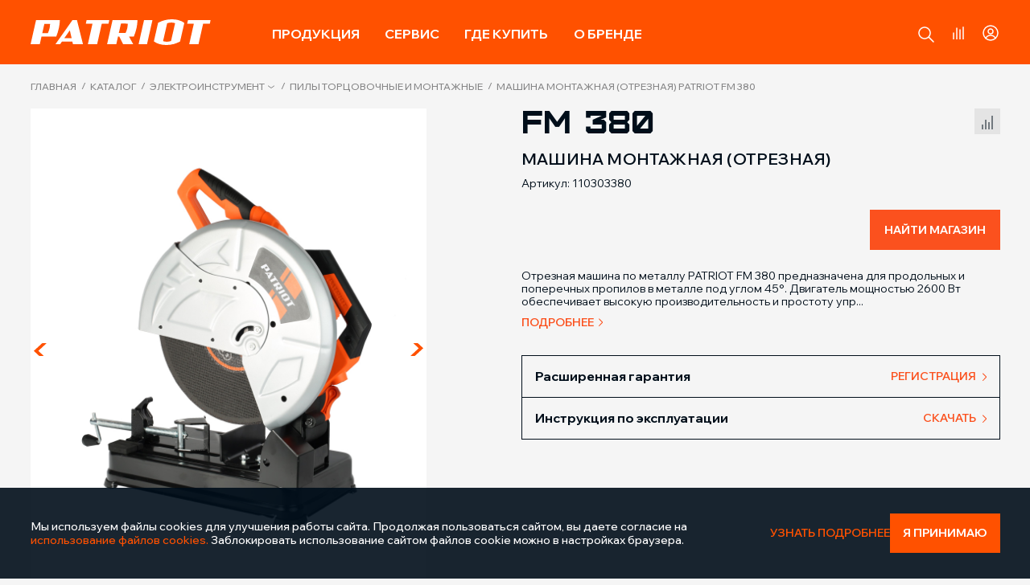

--- FILE ---
content_type: text/html; charset=UTF-8
request_url: https://onlypatriot.com/catalog/elektroinstrument/pily_tortsovochnye_i_montazhnye/mashina_montazhnaya_otreznaya_patriot_fm_380/
body_size: 70860
content:
<!DOCTYPE html>
<html lang="ru">
<head>
    <meta charset="utf-8">
    <meta http-equiv="X-UA-Compatible" content="IE=edge">
    <meta name="viewport" content="width=device-width, initial-scale=1">
    <link href="/favicon.ico" rel="shortcut icon" type="image/x-icon" />
        <link rel="canonical" href="https://onlypatriot.com/catalog/elektroinstrument/pily_tortsovochnye_i_montazhnye/mashina_montazhnaya_otreznaya_patriot_fm_380/">
    <title>Машина монтажная (отрезная) PATRIOT FM 380 на официальном сайте</title>

            <meta http-equiv="Content-Type" content="text/html; charset=UTF-8" />
<meta name="keywords" content="Машина монтажная (отрезная) PATRIOT FM 380, производитель, патриот, Patriot, официальный сайт, торцовочные пилы patriot, пила торцовочная купить патриот, купить пилы патриот, торцовочные пилы патриот цена" />
<meta name="description" content="Машина монтажная (отрезная) PATRIOT FM 380 по цене 20 290 руб.. Характеристики, описание и видео. Функциональная техника и инструменты PATRIOT." />
<script data-skip-moving="true">(function(w, d, n) {var cl = "bx-core";var ht = d.documentElement;var htc = ht ? ht.className : undefined;if (htc === undefined || htc.indexOf(cl) !== -1){return;}var ua = n.userAgent;if (/(iPad;)|(iPhone;)/i.test(ua)){cl += " bx-ios";}else if (/Windows/i.test(ua)){cl += ' bx-win';}else if (/Macintosh/i.test(ua)){cl += " bx-mac";}else if (/Linux/i.test(ua) && !/Android/i.test(ua)){cl += " bx-linux";}else if (/Android/i.test(ua)){cl += " bx-android";}cl += (/(ipad|iphone|android|mobile|touch)/i.test(ua) ? " bx-touch" : " bx-no-touch");cl += w.devicePixelRatio && w.devicePixelRatio >= 2? " bx-retina": " bx-no-retina";if (/AppleWebKit/.test(ua)){cl += " bx-chrome";}else if (/Opera/.test(ua)){cl += " bx-opera";}else if (/Firefox/.test(ua)){cl += " bx-firefox";}ht.className = htc ? htc + " " + cl : cl;})(window, document, navigator);</script>


<link href="/bitrix/css/main/font-awesome.css?168624157428777" type="text/css"  rel="stylesheet" />
<link href="/bitrix/js/ui/design-tokens/dist/ui.design-tokens.css?173988898826358" type="text/css"  rel="stylesheet" />
<link href="/bitrix/js/ui/fonts/opensans/ui.font.opensans.css?16862415792555" type="text/css"  rel="stylesheet" />
<link href="/bitrix/js/main/popup/dist/main.popup.bundle.css?173988898829852" type="text/css"  rel="stylesheet" />
<link href="/bitrix/css/main/themes/blue/style.css?1686241574386" type="text/css"  rel="stylesheet" />
<link href="/local/templates/redesign/components/bitrix/catalog/catalog/style.css?17518970611122" type="text/css"  rel="stylesheet" />
<link href="/local/templates/redesign/components/bitrix/catalog/catalog/bitrix/catalog.compare.list/.default/style.css?17518970611265" type="text/css"  rel="stylesheet" />
<link href="/local/templates/redesign/components/bitrix/catalog.element/.default/style.css?175189706124814" type="text/css"  rel="stylesheet" />
<link href="/local/templates/redesign/components/bitrix/catalog.section/search/style.css?17518970613808" type="text/css"  rel="stylesheet" />
<link href="/local/templates/redesign/components/bitrix/catalog.section/search/themes/blue/style.css?1751897061825" type="text/css"  rel="stylesheet" />
<link href="/local/templates/redesign/css/grid_flex.min.css?175189706124954" type="text/css"  data-template-style="true"  rel="stylesheet" />
<link href="/local/templates/redesign/js/jquery-modal/jquery.modal.min.css?17518970623488" type="text/css"  data-template-style="true"  rel="stylesheet" />
<link href="/local/templates/redesign/css/normalized.min.css?17518970617500" type="text/css"  data-template-style="true"  rel="stylesheet" />
<link href="/local/templates/redesign/css/jquery-ui.min.css?175189706115832" type="text/css"  data-template-style="true"  rel="stylesheet" />
<link href="/local/templates/redesign/js/slick/slick.min.css?17518970621526" type="text/css"  data-template-style="true"  rel="stylesheet" />
<link href="/local/templates/redesign/js/fancybox/fancybox.min.css?175189706215371" type="text/css"  data-template-style="true"  rel="stylesheet" />
<link href="/local/templates/redesign/js/slinky/slinky.min.css?17518970622000" type="text/css"  data-template-style="true"  rel="stylesheet" />
<link href="/local/templates/redesign/layout_styles.css?1759934911244448" type="text/css"  data-template-style="true"  rel="stylesheet" />
<link href="/local/templates/redesign/components/bitrix/menu/top_mobile/style.css?175189706111992" type="text/css"  data-template-style="true"  rel="stylesheet" />
<link href="/local/templates/redesign/components/bitrix/menu/top/style.css?175189706111992" type="text/css"  data-template-style="true"  rel="stylesheet" />
<link href="/local/templates/redesign/components/bitrix/breadcrumb/.default/style.css?1751897061585" type="text/css"  data-template-style="true"  rel="stylesheet" />
<link href="/local/templates/redesign/components/bitrix/menu/bottom_catalog/style.css?1751897061581" type="text/css"  data-template-style="true"  rel="stylesheet" />
<link href="/local/templates/redesign/components/bitrix/menu/bottom/style.css?1751897061581" type="text/css"  data-template-style="true"  rel="stylesheet" />
<link href="/local/templates/redesign/js/fancybox/fancybox.css?175189706215371" type="text/css"  data-template-style="true"  rel="stylesheet" />




<script type="extension/settings" data-extension="currency.currency-core">{"region":"ru"}</script>



<!-- dev2fun module opengraph -->
<meta property="og:title" content="Машина монтажная (отрезная) PATRIOT FM 380"/>
<meta property="og:description" content="Отрезная машина по металлу PATRIOT FM 380 предназначена для продольных и поперечных пропилов в металле под углом 45&deg;. Двигатель мощностью 2600 Вт обеспечивает в..."/>
<meta property="og:url" content="https://onlypatriot.com/catalog/elektroinstrument/pily_tortsovochnye_i_montazhnye/mashina_montazhnaya_otreznaya_patriot_fm_380/"/>
<meta property="og:type" content="website"/>
<meta property="og:site_name" content="onlypatriot"/>
<meta property="og:image" content="https://onlypatriot.com/upload/resize_cache/iblock/7ff/rmodk8ndrxs51rqc762foofkq2nqlluw/1200_630_1/110303380.jpg"/>
<meta property="og:image:type" content="image/jpeg"/>
<meta property="og:image:width" content="630"/>
<meta property="og:image:height" content="630"/>
<!-- /dev2fun module opengraph -->



	<!-- Top.Mail.Ru counter -->
	<script type="text/javascript" data-skip-moving="true">
        var _tmr = window._tmr || (window._tmr = []);
        _tmr.push({id: "3539870", type: "pageView", start: (new Date()).getTime()});
        (function (d, w, id) {
            if (d.getElementById(id)) return;
            var ts = d.createElement("script"); ts.type = "text/javascript"; ts.async = true; ts.id = id;
            ts.src = "https://top-fwz1.mail.ru/js/code.js";
            var f = function () {var s = d.getElementsByTagName("script")[0]; s.parentNode.insertBefore(ts, s);};
            if (w.opera == "[object Opera]") { d.addEventListener("DOMContentLoaded", f, false); } else { f(); }
        })(document, window, "tmr-code");
	</script>
	<noscript><div><img src="https://top-fwz1.mail.ru/counter?id=3539870;js=na" style="position:absolute;left:-9999px;" alt="Top.Mail.Ru" /></div></noscript>
	<!-- /Top.Mail.Ru counter -->
</head>

<body class="inner-page-light-gray">

<div class="loader-mask">
	<div class="loader">
		"Loading..."
	</div>
</div>

<!-- mobile-menu -->
<div class="mobile-menu">
    <div class="mobile-menu-container">

		<span class="close-menu-button icon"></span>

		<!-- search-contaner-mobile -->
<div class="search-contaner-mobile">
    <form action="/search/">
		<div class="search-block flex-container">
			<input type="text" name="q" value="" placeholder="Поиск" />
			<button name="s" type="submit" class="button form-button"><i class="icon icon-search-gr"></i></button>
		</div>
    </form>
</div>
<!-- \\search-contaner-mobile -->
        
	<nav class="top-menu-mobile">
                    <ul class="catalog-menu__mobile">
		     <!-- first level-->
			
        
			<!-- item-menu__mobile -->
			<li class="item-menu__mobile">
				<a href="/catalog/sadovaya_tekhnika/"
                   class="item-menu__mobile-parent selected"
                >
					<span class="icon menu-icon2"></span>
					<span class="text">
						Садовая техника					</span>
				</a>
							<!-- second level-->
				<ul>
					                        							<li>
								<a
										href="/catalog/sadovaya_tekhnika/trimmery/"
										class="menu-second-level"
								>
									<div class="img"><img src="/upload/iblock/868/0j6pts41gu7h1hoyr9kytlx1m0mo4wlc/trimmer.webp" alt="Триммеры" /></div>
                                    Триммеры								</a>
							</li>
                        							<li>
								<a
										href="/catalog/sadovaya_tekhnika/gazonokosilki/"
										class="menu-second-level"
								>
									<div class="img"><img src="/upload/iblock/059/r27371mfjoz2nm9njvk628wud7bgg6bq/lawn_mower.webp" alt="Газонокосилки" /></div>
                                    Газонокосилки								</a>
							</li>
                        							<li>
								<a
										href="/catalog/sadovaya_tekhnika/kultivatory_i_motobloki/"
										class="menu-second-level"
								>
									<div class="img"><img src="/upload/iblock/a4b/2ifpy7baspfeixqn1va031b7h2rwo242/motor_cultivator.webp" alt="Культиваторы и мотоблоки" /></div>
                                    Культиваторы и мотоблоки								</a>
							</li>
                        							<li>
								<a
										href="/catalog/sadovaya_tekhnika/snegouborshchiki/"
										class="menu-second-level"
								>
									<div class="img"><img src="/upload/iblock/fba/a56meicdxwevh8flgvpx495twawt5wkr/snow_plow.webp" alt="Снегоуборщики" /></div>
                                    Снегоуборщики								</a>
							</li>
                        							<li>
								<a
										href="/catalog/sadovaya_tekhnika/pily_tsepnye/"
										class="menu-second-level"
								>
									<div class="img"><img src="/upload/iblock/a9c/1hgl6ou7jw5zt40geweu13w2i19ljf0o/сhain_saws.webp" alt="Пилы цепные" /></div>
                                    Пилы цепные								</a>
							</li>
                        							<li>
								<a
										href="/catalog/sadovaya_tekhnika/opryskivateli/"
										class="menu-second-level"
								>
									<div class="img"><img src="/upload/iblock/e53/i6sv0y9nhxc1o6ji0b39hnjom3uw26r4/sprayer.webp" alt="Опрыскиватели" /></div>
                                    Опрыскиватели								</a>
							</li>
                        							<li>
								<a
										href="/catalog/sadovaya_tekhnika/nasosy_dlya_vody/"
										class="menu-second-level"
								>
									<div class="img"><img src="/upload/iblock/2ad/q2937uyoqxayzme31hy8l47afji1blxc/water_pumps.webp" alt="Насосы для воды" /></div>
                                    Насосы для воды								</a>
							</li>
                        							<li>
								<a
										href="/catalog/sadovaya_tekhnika/skarifikatory/"
										class="menu-second-level"
								>
									<div class="img"><img src="/upload/iblock/202/3b2x9vdk3rlkwb9n3hc51f75d480w42z/scarifier.webp" alt="Скарификаторы" /></div>
                                    Скарификаторы								</a>
							</li>
                        							<li>
								<a
										href="/catalog/sadovaya_tekhnika/moyki_vysokogo_davleniya/"
										class="menu-second-level"
								>
									<div class="img"><img src="/upload/iblock/a74/693t52q06eqjdsw6y290m89ypnetsse8/high_pressure_washers.webp" alt="Мойки высокого давления" /></div>
                                    Мойки высокого давления								</a>
							</li>
                        							<li>
								<a
										href="/catalog/sadovaya_tekhnika/sadovye_nozhnitsy_i_kustorezy/"
										class="menu-second-level"
								>
									<div class="img"><img src="/upload/iblock/9c8/xwrhgz916csc2k1x2qr99rdrnnqce9tf/brush_cutter.webp" alt="Садовые ножницы и кусторезы" /></div>
                                    Садовые ножницы и кусторезы								</a>
							</li>
                        							<li>
								<a
										href="/catalog/sadovaya_tekhnika/izmelchiteli_sadovye/"
										class="menu-second-level"
								>
									<div class="img"><img src="/upload/iblock/574/7b02zuxg4051kgvx4rc2noo73t0ckf0b/shredder.webp" alt="Измельчители" /></div>
                                    Измельчители								</a>
							</li>
                        							<li>
								<a
										href="/catalog/sadovaya_tekhnika/motopompy/"
										class="menu-second-level"
								>
									<div class="img"><img src="/upload/iblock/17f/s6sj9ozpf4dteawfu81kqxat31aqyxa7/motor_pump.webp" alt="Мотопомпы" /></div>
                                    Мотопомпы								</a>
							</li>
                        							<li>
								<a
										href="/catalog/sadovaya_tekhnika/motobury/"
										class="menu-second-level"
								>
									<div class="img"><img src="/upload/iblock/dc2/wivw8ssp9l8tk7z7buyhbx1h318h53ls/motorcycle_drill.webp" alt="Мотобуры" /></div>
                                    Мотобуры								</a>
							</li>
                        							<li>
								<a
										href="/catalog/sadovaya_tekhnika/vozdukhoduvki/"
										class="menu-second-level"
								>
									<div class="img"><img src="/upload/iblock/9bc/myavxh0n3bscxbinxl702fsc4sv12tzb/blower.webp" alt="Воздуходувки" /></div>
                                    Воздуходувки								</a>
							</li>
                        							<li>
								<a
										href="/catalog/sadovaya_tekhnika/drovokoly/"
										class="menu-second-level"
								>
									<div class="img"><img src="/upload/iblock/0d2/myfeap8lg9o0rz6e3xp8m9wo8y6qqmpn/woodcutter.webp" alt="Дровоколы" /></div>
                                    Дровоколы								</a>
							</li>
                        							<li>
								<a
										href="/catalog/sadovaya_tekhnika/podmetalnye_mashiny/"
										class="menu-second-level"
								>
									<div class="img"><img src="/upload/iblock/cf8/s60wyktozj8qpbj045rm24ogvq0gj2x2/sweeper.webp" alt="Подметальные машины" /></div>
                                    Подметальные машины								</a>
							</li>
                        							<li>
								<a
										href="/catalog/sadovaya_tekhnika/dvigateli_dlya_sadovoy_tekhniki/"
										class="menu-second-level"
								>
									<div class="img"><img src="/upload/iblock/0a9/kcsh6cehip82a8v29i6tdr0up1urxkui/engines_for_garden_equipment.webp" alt="Двигатели для садовой техники" /></div>
                                    Двигатели для садовой техники								</a>
							</li>
                        									</ul>
				<!-- \\second-level -->
						</li>
			<!-- \\item-menu__mobile -->
        		     <!-- first level-->
			
        
			<!-- item-menu__mobile -->
			<li class="item-menu__mobile">
				<a href="/catalog/silovaya_tekhnika/"
                   class="item-menu__mobile-parent"
                >
					<span class="icon menu-icon5"></span>
					<span class="text">
						Силовая техника					</span>
				</a>
							<!-- second level-->
				<ul>
					                        							<li>
								<a
										href="/catalog/silovaya_tekhnika/generatory/"
										class="menu-second-level"
								>
									<div class="img"><img src="/upload/iblock/cff/c75pplwpms7l7b3cruwxtfcdqwgqmutq/generator.webp" alt="Генераторы" /></div>
                                    Генераторы								</a>
							</li>
                        							<li>
								<a
										href="/catalog/silovaya_tekhnika/kompressory/"
										class="menu-second-level"
								>
									<div class="img"><img src="/upload/iblock/9f4/1kwupdab5lvy07g8p9e3rx1zkxy7ls10/compressor.webp" alt="Компрессоры" /></div>
                                    Компрессоры								</a>
							</li>
                        							<li>
								<a
										href="/catalog/silovaya_tekhnika/pnevmaticheskiy_instrument/"
										class="menu-second-level"
								>
									<div class="img"><img src="/upload/iblock/8eb/ehgpx7sexxa7rptrr1o4o62qy8x0xp4i/pneumotool.webp" alt="Пневматический инструмент" /></div>
                                    Пневматический инструмент								</a>
							</li>
                        							<li>
								<a
										href="/catalog/silovaya_tekhnika/svarochnye_apparaty/"
										class="menu-second-level"
								>
									<div class="img"><img src="/upload/iblock/6a1/l8pulw925nvyyzb5v77bzsf31lhl0ru4/welding_machines.webp" alt="Сварочные аппараты" /></div>
                                    Сварочные аппараты								</a>
							</li>
                        							<li>
								<a
										href="/catalog/silovaya_tekhnika/maski_svarshchika/"
										class="menu-second-level"
								>
									<div class="img"><img src="/upload/iblock/4c1/wc6jqeh9krwvg09c4rmc7rif7yu0tfzn/welders_mask.webp" alt="Маски сварщика" /></div>
                                    Маски сварщика								</a>
							</li>
                        									</ul>
				<!-- \\second-level -->
						</li>
			<!-- \\item-menu__mobile -->
        		     <!-- first level-->
			
        
			<!-- item-menu__mobile -->
			<li class="item-menu__mobile">
				<a href="/catalog/elektroinstrument/"
                   class="item-menu__mobile-parent"
                >
					<span class="icon menu-icon1"></span>
					<span class="text">
						Электроинструмент					</span>
				</a>
							<!-- second level-->
				<ul>
					                        							<li>
								<a
										href="/catalog/elektroinstrument/dreli_shurupoverty_akkumulyatornye/"
										class="menu-second-level"
								>
									<div class="img"><img src="/upload/iblock/0d3/bwvt2nq8nhiodaullg773qbjp72a70lx/сordless_screwdriver.webp" alt="Дрели-шуруповерты аккумуляторные" /></div>
                                    Дрели-шуруповерты аккумуляторные								</a>
							</li>
                        							<li>
								<a
										href="/catalog/elektroinstrument/gaykoverty_i_vintoverty/"
										class="menu-second-level"
								>
									<div class="img"><img src="/upload/iblock/4ae/gr5f7r97t44wp15ukl7qmzcsjgkjj1gq/wrench.webp" alt="Гайковерты и винтоверты" /></div>
                                    Гайковерты и винтоверты								</a>
							</li>
                        							<li>
								<a
										href="/catalog/elektroinstrument/dreli_i_shurupoverty_setevye/"
										class="menu-second-level"
								>
									<div class="img"><img src="/upload/iblock/4b3/k36d1dp9hfk3imsclhq82ha9w0hqzdyg/drill.webp" alt="Дрели и шуруповерты сетевые" /></div>
                                    Дрели и шуруповерты сетевые								</a>
							</li>
                        							<li>
								<a
										href="/catalog/elektroinstrument/otvertki_akkumulyatornye_1/"
										class="menu-second-level"
								>
									<div class="img"><img src="/upload/iblock/da1/7a1bt4xlvtrjfg7b1rmgufn5oe6a1as1/cordless_screwdriver.webp" alt="Отвертки аккумуляторные" /></div>
                                    Отвертки аккумуляторные								</a>
							</li>
                        							<li>
								<a
										href="/catalog/elektroinstrument/perforatory/"
										class="menu-second-level"
								>
									<div class="img"><img src="/upload/iblock/432/uj4x78kir1ybdqgkb4h4phpbvuq754p3/perforator.webp" alt="Перфораторы" /></div>
                                    Перфораторы								</a>
							</li>
                        							<li>
								<a
										href="/catalog/elektroinstrument/uglovye_shlifmashiny/"
										class="menu-second-level"
								>
									<div class="img"><img src="/upload/iblock/805/h0s7ml2zv4rhfnc5ydjn5d1nqrk50q33/angle_grinder.webp" alt="Угловые шлифмашины" /></div>
                                    Угловые шлифмашины								</a>
							</li>
                        							<li>
								<a
										href="/catalog/elektroinstrument/shlifovalnye_mashinki/"
										class="menu-second-level"
								>
									<div class="img"><img src="/upload/iblock/ff6/uatzcsl92wa3bi2ic563pj646gv3h35l/grinding_machine.webp" alt="Шлифовальные машинки" /></div>
                                    Шлифовальные машинки								</a>
							</li>
                        							<li>
								<a
										href="/catalog/elektroinstrument/lobziki/"
										class="menu-second-level"
								>
									<div class="img"><img src="/upload/iblock/ecb/xp4zx6z6p6x1y3xmcaq9wg6o7ifxdjgw/jigsaw.webp" alt="Лобзики" /></div>
                                    Лобзики								</a>
							</li>
                        							<li>
								<a
										href="/catalog/elektroinstrument/pily_sabelnye/"
										class="menu-second-level"
								>
									<div class="img"><img src="/upload/iblock/723/baafs13tof9kjs5g2orocovg6ozscpkf/saber_saw.webp" alt="Пилы сабельные" /></div>
                                    Пилы сабельные								</a>
							</li>
                        							<li>
								<a
										href="/catalog/elektroinstrument/pily_tsirkulyarnye/"
										class="menu-second-level"
								>
									<div class="img"><img src="/upload/iblock/50e/z5snwd03flafs7zbajvlcsljlm1eto7s/circular_saw.webp" alt="Пилы циркулярные" /></div>
                                    Пилы циркулярные								</a>
							</li>
                        							<li>
								<a
										href="/catalog/elektroinstrument/pily_tortsovochnye_i_montazhnye/"
										class="menu-second-level selected"
								>
									<div class="img"><img src="/upload/iblock/49f/0ywe7h6qe9g3bfqw0q3g2uggje03zpp2/miter_saw.webp" alt="Пилы торцовочные и монтажные" /></div>
                                    Пилы торцовочные и монтажные								</a>
							</li>
                        							<li>
								<a
										href="/catalog/elektroinstrument/shtroborezy/"
										class="menu-second-level"
								>
									<div class="img"><img src="/upload/iblock/ce0/rd2nqc2xikx4asa0lb3nobe4bkcd5xuv/stroborez.webp" alt="Штроборезы" /></div>
                                    Штроборезы								</a>
							</li>
                        							<li>
								<a
										href="/catalog/elektroinstrument/frezery/"
										class="menu-second-level"
								>
									<div class="img"><img src="/upload/iblock/741/u0o1lll9zddgx4ub8li01lua1lvu41rx/milling_machine.webp" alt="Фрезеры" /></div>
                                    Фрезеры								</a>
							</li>
                        							<li>
								<a
										href="/catalog/elektroinstrument/renovatory/"
										class="menu-second-level"
								>
									<div class="img"><img src="/upload/iblock/eac/0ylg8r3kw7pyeih0hcoert9fl0s6bgmg/renovator.webp" alt="Реноваторы" /></div>
                                    Реноваторы								</a>
							</li>
                        							<li>
								<a
										href="/catalog/elektroinstrument/kraskopulty_elektricheskie/"
										class="menu-second-level"
								>
									<div class="img"><img src="/upload/iblock/aa4/24920a9gkg4xbqvpxh4saw0l4xn1a2i8/spray_gun.webp" alt="Краскопульты" /></div>
                                    Краскопульты								</a>
							</li>
                        							<li>
								<a
										href="/catalog/elektroinstrument/rubanki_elektricheskie/"
										class="menu-second-level"
								>
									<div class="img"><img src="/upload/iblock/e75/aykm25ar2y25kwjpzt2apt9hjqd9ugdb/plane_electric.webp" alt="Рубанки электрические" /></div>
                                    Рубанки электрические								</a>
							</li>
                        							<li>
								<a
										href="/catalog/elektroinstrument/feny_tekhnicheskie/"
										class="menu-second-level"
								>
									<div class="img"><img src="/upload/iblock/e08/q2u9c7k3xdzejcy70y85ukh2q8qq33bt/fan.webp" alt="Фены технические" /></div>
                                    Фены технические								</a>
							</li>
                        							<li>
								<a
										href="/catalog/elektroinstrument/pylesosy_promyshlennye/"
										class="menu-second-level"
								>
									<div class="img"><img src="/upload/iblock/234/w7sb80u77cfzzgyxt6u13o3rmm6vs5tb/vacuum_cleaner.webp" alt="Пылесосы промышленные" /></div>
                                    Пылесосы промышленные								</a>
							</li>
                        					                        							<li>
								<a
										href="/catalog/elektroinstrument/steplery/"
										class="menu-second-level"
								>
									<div class="img"><img src="/upload/iblock/8ba/huamgd1z9kopt01cwp0n7bwzdwosiuem/stapler.webp" alt="Степлеры" /></div>
                                    Степлеры								</a>
							</li>
                        							<li>
								<a
										href="/catalog/elektroinstrument/molotki_otboynye/"
										class="menu-second-level"
								>
									<div class="img"><img src="/upload/iblock/efa/lxhqvhoam5usu3e7ri93btka6cgetlq0/jackhammer.webp" alt="Молотки отбойные" /></div>
                                    Молотки отбойные								</a>
							</li>
                        							<li>
								<a
										href="/catalog/elektroinstrument/stanki/"
										class="menu-second-level"
								>
									<div class="img"><img src="/upload/iblock/8eb/xu1yrvw862di30safvzh2wi520vno0r0/machine.webp" alt="Станки" /></div>
                                    Станки								</a>
							</li>
                        							<li>
								<a
										href="/catalog/elektroinstrument/gravery/"
										class="menu-second-level"
								>
									<div class="img"><img src="/upload/iblock/583/fxoowo4q0d093u4vuy3h8lgvo8unwwp9/engraver.webp" alt="Граверы" /></div>
                                    Граверы								</a>
							</li>
                        							<li>
								<a
										href="/catalog/elektroinstrument/pistolety_payalnye_i_kleevye/"
										class="menu-second-level"
								>
									<div class="img"><img src="/upload/iblock/a01/j2826vc1wjl2u1hho8x30qn6mrappbe8/gun.webp" alt="Пистолеты паяльные и клеевые" /></div>
                                    Пистолеты паяльные и клеевые								</a>
							</li>
                        							<li>
								<a
										href="/catalog/elektroinstrument/apparaty_dlya_svarki_plastikovykh_trub/"
										class="menu-second-level"
								>
									<div class="img"><img src="/upload/iblock/4ec/jueu34wlqysxx4yz7rl0epy7bzb9r4d6/devices_for_welding_plastic_pipes.webp" alt="Аппараты для сварки пластиковых труб" /></div>
                                    Аппараты для сварки пластиковых труб								</a>
							</li>
                        							<li>
								<a
										href="/catalog/elektroinstrument/glubinnye_vibratory/"
										class="menu-second-level"
								>
									<div class="img"><img src="/upload/iblock/1ad/bg16jp9h7hxwu1fn3ey4vy4rh2pnyx5u/deep_vibrators.webp" alt="Глубинные вибраторы" /></div>
                                    Глубинные вибраторы								</a>
							</li>
                        									</ul>
				<!-- \\second-level -->
						</li>
			<!-- \\item-menu__mobile -->
        		     <!-- first level-->
			
        
			<!-- item-menu__mobile -->
			<li class="item-menu__mobile">
				<a href="/catalog/stroitelnaya_tekhnika/"
                   class="item-menu__mobile-parent"
                >
					<span class="icon menu-icon4"></span>
					<span class="text">
						Строительная техника					</span>
				</a>
							<!-- second level-->
				<ul>
					                        							<li>
								<a
										href="/catalog/stroitelnaya_tekhnika/betonosmesiteli/"
										class="menu-second-level"
								>
									<div class="img"><img src="/upload/iblock/a6a/72i5q1a348v72aik2vzy6my93p3ib0w0/concrete_mixer.webp" alt="Бетоносмесители" /></div>
                                    Бетоносмесители								</a>
							</li>
                        							<li>
								<a
										href="/catalog/stroitelnaya_tekhnika/vibroplity/"
										class="menu-second-level"
								>
									<div class="img"><img src="/upload/iblock/ff4/6zx80pye4m6xpky95xx6yggle9v8pxv9/vibrating_plate.webp" alt="Виброплиты" /></div>
                                    Виброплиты								</a>
							</li>
                        							<li>
								<a
										href="/catalog/stroitelnaya_tekhnika/benzorezy/"
										class="menu-second-level"
								>
									<div class="img"><img src="/upload/iblock/f1a/qm0qobp1qbl3a873qkbsfv31rk5oz5tm/gasoline_cutter_2.png" alt="Бензорезы" /></div>
                                    Бензорезы								</a>
							</li>
                        							<li>
								<a
										href="/catalog/stroitelnaya_tekhnika/vibrotrambovki/"
										class="menu-second-level"
								>
									<div class="img"><img src="/upload/iblock/fe2/g8rgk9ch2g1iakszj405yenu6zn4czh9/vibration_ramming.webp" alt="Вибротрамбовки" /></div>
                                    Вибротрамбовки								</a>
							</li>
                        							<li>
								<a
										href="/catalog/stroitelnaya_tekhnika/shvonarezchiki/"
										class="menu-second-level"
								>
									<div class="img"><img src="/upload/iblock/50e/kyu1fbaf1v4xfiwjli3akohgfuhvi05k/seam_cutter.webp" alt="Швонарезчики" /></div>
                                    Швонарезчики								</a>
							</li>
                        							<li>
								<a
										href="/catalog/stroitelnaya_tekhnika/vibroreyki/"
										class="menu-second-level"
								>
									<div class="img"><img src="/upload/iblock/ff6/ji7iwnffhidy0z3vykbn7udg6zqzrkvi/585102407-1.png" alt="Виброрейки" /></div>
                                    Виброрейки								</a>
							</li>
                        							<li>
								<a
										href="/catalog/stroitelnaya_tekhnika/zatirochnye_mashiny/"
										class="menu-second-level"
								>
									<div class="img"><img src="/upload/iblock/db1/132oyhul2lfiriikp6xbyaspfbibeabb/580102409-1.png" alt="Затирочные машины" /></div>
                                    Затирочные машины								</a>
							</li>
                        							<li>
								<a
										href="/catalog/stroitelnaya_tekhnika/apparaty_okrasochnye_1/"
										class="menu-second-level"
								>
									<div class="img"><img src="/upload/iblock/43e/435doni8m18qz9e3i30oo1w9sxfzo3el/painting_machine.png" alt="Аппараты окрасочные" /></div>
                                    Аппараты окрасочные								</a>
							</li>
                        									</ul>
				<!-- \\second-level -->
						</li>
			<!-- \\item-menu__mobile -->
        		     <!-- first level-->
			
        
			<!-- item-menu__mobile -->
			<li class="item-menu__mobile">
				<a href="/catalog/avtotovary/"
                   class="item-menu__mobile-parent"
                >
					<span class="icon menu-icon7"></span>
					<span class="text">
						Автотовары					</span>
				</a>
							<!-- second level-->
				<ul>
					                        							<li>
								<a
										href="/catalog/avtotovary/pusko_zaryadnye_ustroystva/"
										class="menu-second-level"
								>
									<div class="img"><img src="/upload/iblock/14a/bryxwt01mnyyma0bnyoe3njv9n16w59k/start-up_charger.webp" alt="Пуско-зарядные устройства" /></div>
                                    Пуско-зарядные устройства								</a>
							</li>
                        							<li>
								<a
										href="/catalog/avtotovary/kompressory_avtomobilnye/"
										class="menu-second-level"
								>
									<div class="img"><img src="/upload/iblock/515/mobt34ywp775om6fvpvcflhbamwmfmar/automotive_compressors.webp" alt="Компрессоры автомобильные" /></div>
                                    Компрессоры автомобильные								</a>
							</li>
                        							<li>
								<a
										href="/catalog/avtotovary/avtomobilnyy_instrument/"
										class="menu-second-level"
								>
									<div class="img"><img src="/upload/iblock/4ae/gr5f7r97t44wp15ukl7qmzcsjgkjj1gq/wrench.webp" alt="Автомобильный инструмент" /></div>
                                    Автомобильный инструмент								</a>
							</li>
                        							<li>
								<a
										href="/catalog/avtotovary/avtomobilnye_nabory_instrumentov/"
										class="menu-second-level"
								>
									<div class="img"><img src="/upload/iblock/568/764547rbgko2k6lcxy3gi54l2gkyd00c/automotive_tool_kits.webp" alt="Автомобильные наборы инструментов" /></div>
                                    Автомобильные наборы инструментов								</a>
							</li>
                        							<li>
								<a
										href="/catalog/avtotovary/domkraty/"
										class="menu-second-level"
								>
									<div class="img"><img src="/upload/iblock/fa3/cg2cggijii5unxdruw534yeniv3cmahy/jack.webp" alt="Домкраты" /></div>
                                    Домкраты								</a>
							</li>
                        							<li>
								<a
										href="/catalog/avtotovary/lebedki_ruchnye/"
										class="menu-second-level"
								>
									<div class="img"><img src="/upload/iblock/e61/omjfvhxp3yxnisdf1vchnxy9vfc99tup/winch.webp" alt="Лебедки ручные" /></div>
                                    Лебедки ручные								</a>
							</li>
                        							<li>
								<a
										href="/catalog/avtotovary/lopaty_avtomobilnye/"
										class="menu-second-level"
								>
									<div class="img"><img src="/upload/iblock/ac4/qyqefwehkiq824jzwzrpkf9a2tx10h7j/car_shovel.webp" alt="Лопаты автомобильные" /></div>
                                    Лопаты автомобильные								</a>
							</li>
                        							<li>
								<a
										href="/catalog/avtotovary/nasosy_dlya_perekachki_topliva/"
										class="menu-second-level"
								>
									<div class="img"><img src="/upload/iblock/ca5/w4x98h898spl90la2kgarrk2zlhfpa95/fuel_transfer_pump.webp" alt="Насосы для перекачки топлива" /></div>
                                    Насосы для перекачки топлива								</a>
							</li>
                        									</ul>
				<!-- \\second-level -->
						</li>
			<!-- \\item-menu__mobile -->
        		     <!-- first level-->
			
        
			<!-- item-menu__mobile -->
			<li class="item-menu__mobile">
				<a href="/catalog/ruchnoy_instrument/"
                   class="item-menu__mobile-parent"
                >
					<span class="icon menu-icon3"></span>
					<span class="text">
						Ручной инструмент					</span>
				</a>
							<!-- second level-->
				<ul>
					                        							<li>
								<a
										href="/catalog/ruchnoy_instrument/izmeritelnyy_instrument/"
										class="menu-second-level"
								>
									<div class="img"><img src="/upload/iblock/e2d/ib24f4cpivugy6l4fvoe3sy4icr0fs6e/measuring_instrument.webp" alt="Измерительный инструмент" /></div>
                                    Измерительный инструмент								</a>
							</li>
                        							<li>
								<a
										href="/catalog/ruchnoy_instrument/klyuchi/"
										class="menu-second-level"
								>
									<div class="img"><img src="/upload/iblock/fe5/m0ld7hyn9gj84he3i5f0foi6h42je2th/key.webp" alt="Ключи" /></div>
                                    Ключи								</a>
							</li>
                        							<li>
								<a
										href="/catalog/ruchnoy_instrument/napilniki/"
										class="menu-second-level"
								>
									<div class="img"><img src="/upload/iblock/72d/xbjlvcmg5vjp354j5x6kmfyqffjl6vdb/file.webp" alt="Напильники" /></div>
                                    Напильники								</a>
							</li>
                        							<li>
								<a
										href="/catalog/ruchnoy_instrument/nozhnitsy/"
										class="menu-second-level"
								>
									<div class="img"><img src="/upload/iblock/a25/78lkxkht2duxo6to06lfebnbx70xm9u1/scissors.webp" alt="Ножницы" /></div>
                                    Ножницы								</a>
							</li>
                        							<li>
								<a
										href="/catalog/ruchnoy_instrument/nozhovki/"
										class="menu-second-level"
								>
									<div class="img"><img src="/upload/iblock/38e/4jrz4c7w92y3ddey73pyk82nkzclpi1e/hacksaw.webp" alt="Ножовки" /></div>
                                    Ножовки								</a>
							</li>
                        							<li>
								<a
										href="/catalog/ruchnoy_instrument/otvertki/"
										class="menu-second-level"
								>
									<div class="img"><img src="/upload/iblock/a44/fhhb1usw6zmkrwsiva17nvsnz3p6zby0/screwdriver.webp" alt="Отвертки" /></div>
                                    Отвертки								</a>
							</li>
                        							<li>
								<a
										href="/catalog/ruchnoy_instrument/pistolety_dlya_germetika/"
										class="menu-second-level"
								>
									<div class="img"><img src="/upload/iblock/e09/lyup75f3qbvl75xd5wfkhondsfkxezjv/sealant_guns.webp" alt="Пистолеты для герметика" /></div>
                                    Пистолеты для герметика								</a>
							</li>
                        							<li>
								<a
										href="/catalog/ruchnoy_instrument/boltorezy/"
										class="menu-second-level"
								>
									<div class="img"><img src="/upload/iblock/ec8/pwofnhu9kbpld2m08i7crn7tdno6dazj/bolt_cutter.webp" alt="Болторезы" /></div>
                                    Болторезы								</a>
							</li>
                        							<li>
								<a
										href="/catalog/ruchnoy_instrument/stameski/"
										class="menu-second-level"
								>
									<div class="img"><img src="/upload/iblock/365/tlp6bfs186dwt0mrxwf0tu7r0s7c4yt1/chisel.webp" alt="Стамески" /></div>
                                    Стамески								</a>
							</li>
                        							<li>
								<a
										href="/catalog/ruchnoy_instrument/steplery/"
										class="menu-second-level"
								>
									<div class="img"><img src="/upload/iblock/3ce/g4m0rvw6f2tnh5f25w177uxh7qe88dy1/stapler_hend.webp" alt="Степлеры" /></div>
                                    Степлеры								</a>
							</li>
                        							<li>
								<a
										href="/catalog/ruchnoy_instrument/stroitelnye_nozhi/"
										class="menu-second-level"
								>
									<div class="img"><img src="/upload/iblock/3e8/b4pctrnzqu6oeyehuy4afpgg56047nc7/construction_knife.webp" alt="Строительные ножи" /></div>
                                    Строительные ножи								</a>
							</li>
                        							<li>
								<a
										href="/catalog/ruchnoy_instrument/strubtsiny/"
										class="menu-second-level"
								>
									<div class="img"><img src="/upload/iblock/a93/4w5q7fid5847e3z91l4zg7ksdbybfs8h/stripcina.webp" alt="Струбцины" /></div>
                                    Струбцины								</a>
							</li>
                        							<li>
								<a
										href="/catalog/ruchnoy_instrument/zaklepochnik/"
										class="menu-second-level"
								>
									<div class="img"><img src="/upload/iblock/a37/xxc8q6qp9qht478h784oqeh3vldw4orc/riveter.webp" alt="Заклепочник" /></div>
                                    Заклепочник								</a>
							</li>
                        							<li>
								<a
										href="/catalog/ruchnoy_instrument/udarno_rychazhnyy_instrument/"
										class="menu-second-level"
								>
									<div class="img"><img src="/upload/iblock/b31/qju3enh9tsj6mc2h13fflwl7tgm643aw/impact_lever_tool.webp" alt="Ударно-рычажный инструмент" /></div>
                                    Ударно-рычажный инструмент								</a>
							</li>
                        							<li>
								<a
										href="/catalog/ruchnoy_instrument/lomy_gvozdodery/"
										class="menu-second-level"
								>
									<div class="img"><img src="/upload/iblock/f0e/9vkus6423v9ch32v4oy2kdxqf6u19i6h/nail_crowbars.webp" alt="Ломы-гвоздодеры" /></div>
                                    Ломы-гвоздодеры								</a>
							</li>
                        							<li>
								<a
										href="/catalog/ruchnoy_instrument/sharnirno_gubtsevyy_instrument/"
										class="menu-second-level"
								>
									<div class="img"><img src="/upload/iblock/a25/6b1z2xwq7iz9bz4bkkenu7klbzy1a8o9/hinge-lip_tool.webp" alt="Шарнирно-губцевый инструмент" /></div>
                                    Шарнирно-губцевый инструмент								</a>
							</li>
                        							<li>
								<a
										href="/catalog/ruchnoy_instrument/tiski_slesarnye/"
										class="menu-second-level"
								>
									<div class="img"><img src="/upload/iblock/f32/r1eqyczahh6n8t19dyz0dyih4y6m011h/clamp.webp" alt="Тиски слесарные" /></div>
                                    Тиски слесарные								</a>
							</li>
                        							<li>
								<a
										href="/catalog/ruchnoy_instrument/lopaty_turisticheskie/"
										class="menu-second-level"
								>
									<div class="img"><img src="/upload/iblock/007/nyqledjt4krpet2ldo3jhoflbac727cr/tourist_shovels.webp" alt="Лопаты туристические" /></div>
                                    Лопаты туристические								</a>
							</li>
                        					                        							<li>
								<a
										href="/catalog/ruchnoy_instrument/plitkorezy_ruchnye/"
										class="menu-second-level"
								>
									<div class="img"><img src="/upload/iblock/5e4/8nt0qnxlhcf188yl0pvgr4im8t5vnpp0/tile_cutter.webp" alt="Плиткорезы ручные" /></div>
                                    Плиткорезы ручные								</a>
							</li>
                        									</ul>
				<!-- \\second-level -->
						</li>
			<!-- \\item-menu__mobile -->
        		     <!-- first level-->
			
        
			<!-- item-menu__mobile -->
			<li class="item-menu__mobile">
				<a href="/catalog/sadovyy_inventar_i_instrumenty/"
                   class="item-menu__mobile-parent"
                >
					<span class="icon menu-icon6"></span>
					<span class="text">
						Садовый инвентарь и инструменты					</span>
				</a>
							<!-- second level-->
				<ul>
					                        							<li>
								<a
										href="/catalog/sadovyy_inventar_i_instrumenty/poliv_i_oroshenie/"
										class="menu-second-level"
								>
									<div class="img"><img src="/upload/iblock/620/suzsohwfq1vj15ztvrreq0hacmzt8ndz/irrigation_and_irrigation.webp" alt="Полив и орошение" /></div>
                                    Полив и орошение								</a>
							</li>
                        							<li>
								<a
										href="/catalog/sadovyy_inventar_i_instrumenty/nozhnitsy_dlya_zhivoy_izgorodi/"
										class="menu-second-level"
								>
									<div class="img"><img src="/upload/iblock/467/frelx9ed3pa7wkuk8uyvfgtqri2lvg55/hedge_shears.webp" alt="Ножницы для живой изгороди" /></div>
                                    Ножницы для живой изгороди								</a>
							</li>
                        							<li>
								<a
										href="/catalog/sadovyy_inventar_i_instrumenty/sekatory/"
										class="menu-second-level"
								>
									<div class="img"><img src="/upload/iblock/73a/eaj7tkz974qtnw49zg3aog7y16xt4m3f/pruner.webp" alt="Секаторы" /></div>
                                    Секаторы								</a>
							</li>
                        							<li>
								<a
										href="/catalog/sadovyy_inventar_i_instrumenty/suchkorezy/"
										class="menu-second-level"
								>
									<div class="img"><img src="/upload/iblock/f37/pypjgn3ta8cqs6vsv4fyvlhy41xbnita/knot_cutter.webp" alt="Сучкорезы" /></div>
                                    Сучкорезы								</a>
							</li>
                        							<li>
								<a
										href="/catalog/sadovyy_inventar_i_instrumenty/nozhovki_sadovye/"
										class="menu-second-level"
								>
									<div class="img"><img src="/upload/iblock/790/qfj508afoopswmeakl6wi2agi1mh2y2g/garden_hacksaws.webp" alt="Ножовки садовые" /></div>
                                    Ножовки садовые								</a>
							</li>
                        							<li>
								<a
										href="/catalog/sadovyy_inventar_i_instrumenty/nozhnitsy_sadovye/"
										class="menu-second-level"
								>
									<div class="img"><img src="/upload/iblock/e6b/dys1ofg0qqz3u8y0w3kf94bbsv2fo93y/garden_scissors.webp" alt="Ножницы садовые" /></div>
                                    Ножницы садовые								</a>
							</li>
                        							<li>
								<a
										href="/catalog/sadovyy_inventar_i_instrumenty/topory/"
										class="menu-second-level"
								>
									<div class="img"><img src="/upload/iblock/f76/pwoj65v6vsd1ajhay8e8mwigoesq8spq/axe.webp" alt="Топоры" /></div>
                                    Топоры								</a>
							</li>
                        							<li>
								<a
										href="/catalog/sadovyy_inventar_i_instrumenty/tochilki_dlya_toporov/"
										class="menu-second-level"
								>
									<div class="img"><img src="/upload/iblock/851/7xj69sn8weuw73qdpwctgdsr5lgye459/hand_tools_for_tillage.webp" alt="Точилки для топоров" /></div>
                                    Точилки для топоров								</a>
							</li>
                        							<li>
								<a
										href="/catalog/sadovyy_inventar_i_instrumenty/ruchnoy_instrument_dlya_obrabotki_pochvy/"
										class="menu-second-level"
								>
									<div class="img"><img src="/upload/iblock/312/2dxitm4qh4oc3lt2ytsbzup0ae6schjg/hand_tools_for_tillage_.webp" alt="Ручной инструмент для обработки почвы" /></div>
                                    Ручной инструмент для обработки почвы								</a>
							</li>
                        							<li>
								<a
										href="/catalog/sadovyy_inventar_i_instrumenty/nabory_sadovykh_instrumentov/"
										class="menu-second-level"
								>
									<div class="img"><img src="/upload/iblock/12f/j78s8n28ehcz6q79ljg0n6ewwwub78o1/garden_tool_kits.webp" alt="Наборы садовых инструментов" /></div>
                                    Наборы садовых инструментов								</a>
							</li>
                        									</ul>
				<!-- \\second-level -->
						</li>
			<!-- \\item-menu__mobile -->
        		     <!-- first level-->
			
        
			<!-- item-menu__mobile -->
			<li class="item-menu__mobile">
				<a href="/catalog/klimaticheskoe_oborudovanie/"
                   class="item-menu__mobile-parent"
                >
					<span class="icon menu-icon8"></span>
					<span class="text">
						Климатическое оборудование					</span>
				</a>
							<!-- second level-->
				<ul>
					                        							<li>
								<a
										href="/catalog/klimaticheskoe_oborudovanie/teplovye_pushki/"
										class="menu-second-level"
								>
									<div class="img"><img src="/upload/iblock/43a/i395243f82shk2skrn8f84wl1arf4b06/heat_gun.webp" alt="Тепловые пушки" /></div>
                                    Тепловые пушки								</a>
							</li>
                        							<li>
								<a
										href="/catalog/klimaticheskoe_oborudovanie/konvektory/"
										class="menu-second-level"
								>
									<div class="img"><img src="/upload/iblock/4d1/47xptpygyu5fnj9xmea3qn7hqcyzglj3/convector.webp" alt="Конвекторы" /></div>
                                    Конвекторы								</a>
							</li>
                        									</ul>
				<!-- \\second-level -->
						</li>
			<!-- \\item-menu__mobile -->
        		     <!-- first level-->
			
        
			<!-- item-menu__mobile -->
			<li class="item-menu__mobile">
				<a href="/catalog/osnastka_dlya_elektroinstrumenta/"
                   class="item-menu__mobile-parent"
                >
					<span class="icon menu-icon14"></span>
					<span class="text">
						Оснастка для электроинструмента					</span>
				</a>
							<!-- second level-->
				<ul>
					                        							<li>
								<a
										href="/catalog/osnastka_dlya_elektroinstrumenta/diski_i_chashki_almaznye/"
										class="menu-second-level"
								>
									<div class="img"><img src="/upload/iblock/dfd/6ouf62ti1jntvooj0nygfnik0gralh2v/diamond_discs_and_cups.webp" alt="Диски и чашки алмазные" /></div>
                                    Диски и чашки алмазные								</a>
							</li>
                        							<li>
								<a
										href="/catalog/osnastka_dlya_elektroinstrumenta/krugi_almaznye_gibkie_shlifovalnye/"
										class="menu-second-level"
								>
									<div class="img"><img src="/upload/iblock/9e7/0drhu2174x5dp80y9q85e9l1zpx7222h/flexible_diamond_grinding_wheels.webp" alt="Круги алмазные гибкие шлифовальные" /></div>
                                    Круги алмазные гибкие шлифовальные								</a>
							</li>
                        							<li>
								<a
										href="/catalog/osnastka_dlya_elektroinstrumenta/krugi_lepestkovye_tortsevye/"
										class="menu-second-level"
								>
									<div class="img"><img src="/upload/iblock/e38/1sactx0g3fw1teaq9x5pj4lrt6c7kjn4/petal_end_circles.webp" alt="Круги лепестковые торцевые" /></div>
                                    Круги лепестковые торцевые								</a>
							</li>
                        							<li>
								<a
										href="/catalog/osnastka_dlya_elektroinstrumenta/diski_otreznye_abrazivnye/"
										class="menu-second-level"
								>
									<div class="img"><img src="/upload/iblock/176/scbi46wpxkt7lel1vb16bw3f52vutbqc/abrasive_cutting_discs.webp" alt="Диски отрезные абразивные" /></div>
                                    Диски отрезные абразивные								</a>
							</li>
                        							<li>
								<a
										href="/catalog/osnastka_dlya_elektroinstrumenta/shchetki_provolochnye/"
										class="menu-second-level"
								>
									<div class="img"><img src="/upload/iblock/6a8/9rweot5afz9bsc4ufo2dne26lhv1ubrm/wire_brushes.webp" alt="Щетки проволочные" /></div>
                                    Щетки проволочные								</a>
							</li>
                        							<li>
								<a
										href="/catalog/osnastka_dlya_elektroinstrumenta/diski_pilnye/"
										class="menu-second-level"
								>
									<div class="img"><img src="/upload/iblock/6c4/w41r9b3rrdhqzf92os2e8lvz9sl6ix9z/saw_blades.webp" alt="Диски пильные" /></div>
                                    Диски пильные								</a>
							</li>
                        							<li>
								<a
										href="/catalog/osnastka_dlya_elektroinstrumenta/pilki_dlya_lobzikov/"
										class="menu-second-level"
								>
									<div class="img"><img src="/upload/iblock/13e/o5o10zcyfioozlt62wcgj27jywlzu84v/jigsaw_files.webp" alt="Пилки для лобзиков" /></div>
                                    Пилки для лобзиков								</a>
							</li>
                        							<li>
								<a
										href="/catalog/osnastka_dlya_elektroinstrumenta/polotna_dlya_sabelnykh_pil/"
										class="menu-second-level"
								>
									<div class="img"><img src="/upload/iblock/b0e/a7vden3v4d9mnabv5llrb55h2ys3cb4s/blades_for_saber_saws.webp" alt="Полотна для сабельных пил" /></div>
                                    Полотна для сабельных пил								</a>
							</li>
                        							<li>
								<a
										href="/catalog/osnastka_dlya_elektroinstrumenta/krugi_shlifovalnye/"
										class="menu-second-level"
								>
									<div class="img"><img src="/upload/iblock/543/59fc4nirnthj3p5rccamcyazzib97yvp/grinding_wheels.webp" alt="Круги шлифовальные" /></div>
                                    Круги шлифовальные								</a>
							</li>
                        							<li>
								<a
										href="/catalog/osnastka_dlya_elektroinstrumenta/treugolniki_shlifovalnye/"
										class="menu-second-level"
								>
									<div class="img"><img src="/upload/iblock/508/sezdoz7x8hq4qn6wxddlxn8n2ososq91/grinding_triangles.webp" alt="Треугольники шлифовальные" /></div>
                                    Треугольники шлифовальные								</a>
							</li>
                        							<li>
								<a
										href="/catalog/osnastka_dlya_elektroinstrumenta/lenty_shlifovalnye/"
										class="menu-second-level"
								>
									<div class="img"><img src="/upload/iblock/272/d88nx8rlg2e1gxbjo7ofsy0ck7la2bzx/sanding_belts.webp" alt="Ленты шлифовальные" /></div>
                                    Ленты шлифовальные								</a>
							</li>
                        							<li>
								<a
										href="/catalog/osnastka_dlya_elektroinstrumenta/shlifovalnye_shchetki/"
										class="menu-second-level"
								>
									<div class="img"><img src="/upload/iblock/824/8xuos803byr51r17f98fu60y1n9wp8ke/sanding_brushes.webp" alt="Шлифовальные щетки" /></div>
                                    Шлифовальные щетки								</a>
							</li>
                        							<li>
								<a
										href="/catalog/osnastka_dlya_elektroinstrumenta/nasadki_miksery/"
										class="menu-second-level"
								>
									<div class="img"><img src="/upload/iblock/bd5/nn0esk80yv1w8goydcd74cqdx9w2ike5/mixing_nozzles.webp" alt="Насадки-миксеры" /></div>
                                    Насадки-миксеры								</a>
							</li>
                        							<li>
								<a
										href="/catalog/osnastka_dlya_elektroinstrumenta/bury_i_nasadki_sds/"
										class="menu-second-level"
								>
									<div class="img"><img src="/upload/iblock/010/wrmtl5kqedw4xdoot1ovvda2cgwq08gw/drills_and_nozzles.webp" alt="Буры и насадки SDS+" /></div>
                                    Буры и насадки SDS+								</a>
							</li>
                        							<li>
								<a
										href="/catalog/osnastka_dlya_elektroinstrumenta/sverla/"
										class="menu-second-level"
								>
									<div class="img"><img src="/upload/iblock/035/3scb19rsxsa23wrzb8i8kqbopun1ltzb/drill_a.webp" alt="Сверла" /></div>
                                    Сверла								</a>
							</li>
                        							<li>
								<a
										href="/catalog/osnastka_dlya_elektroinstrumenta/bity_dlya_shurupovertov/"
										class="menu-second-level"
								>
									<div class="img"><img src="/upload/iblock/8e0/j9tj88esf4px9tdrcag4q2y6f0f2do6a/bits_for_screwdrivers.webp" alt="Биты для шуруповертов" /></div>
                                    Биты для шуруповертов								</a>
							</li>
                        							<li>
								<a
										href="/catalog/osnastka_dlya_elektroinstrumenta/nasadki_dlya_renovatorov/"
										class="menu-second-level"
								>
									<div class="img"><img src="/upload/iblock/8df/rossxctyrkj7qek3qpngdiygrgl70def/nozzles_for_the_renovator.webp" alt="Насадки для реноваторов" /></div>
                                    Насадки для реноваторов								</a>
							</li>
                        							<li>
								<a
										href="/catalog/osnastka_dlya_elektroinstrumenta/sterzhni_kleevye/"
										class="menu-second-level"
								>
									<div class="img"><img src="/upload/iblock/f06/nld683owptdftuos5gzoeyvp71uecar4/glue_rods.webp" alt="Стержни клеевые" /></div>
                                    Стержни клеевые								</a>
							</li>
                        					                        							<li>
								<a
										href="/catalog/osnastka_dlya_elektroinstrumenta/diski_zatochnye/"
										class="menu-second-level"
								>
									<div class="img"><img src="/upload/iblock/1d7/6ccujanr7lkpi7lt2zumcdwtn2eu30o7/sharpening_discs.webp" alt="Диски заточные" /></div>
                                    Диски заточные								</a>
							</li>
                        									</ul>
				<!-- \\second-level -->
						</li>
			<!-- \\item-menu__mobile -->
        		     <!-- first level-->
			
        
			<!-- item-menu__mobile -->
			<li class="item-menu__mobile">
				<a href="/catalog/prinadlezhnosti_i_raskhodnye_materialy/"
                   class="item-menu__mobile-parent"
                >
					<span class="icon menu-icon11"></span>
					<span class="text">
						Принадлежности и расходные материалы					</span>
				</a>
							<!-- second level-->
				<ul>
					                        							<li>
								<a
										href="/catalog/prinadlezhnosti_i_raskhodnye_materialy/akkumulyatory_i_zaryadnye_ustroystva/"
										class="menu-second-level"
								>
									<div class="img"><img src="/upload/iblock/55a/ubn8pqyksl8zx9zo1w2mi4g3nl3igwrm/batteries_and_chargers.webp" alt="Аккумуляторы и зарядные устройства" /></div>
                                    Аккумуляторы и зарядные устройства								</a>
							</li>
                        							<li>
								<a
										href="/catalog/prinadlezhnosti_i_raskhodnye_materialy/smazochnye_materialy_i_masla/"
										class="menu-second-level"
								>
									<div class="img"><img src="/upload/iblock/0da/4a04z5b31o8adenc8ktjkcxmr13cns5e/lubricants_and_oils.webp" alt="Смазочные материалы и масла" /></div>
                                    Смазочные материалы и масла								</a>
							</li>
                        							<li>
								<a
										href="/catalog/prinadlezhnosti_i_raskhodnye_materialy/sredstva_individualnoy_zashchity/"
										class="menu-second-level"
								>
									<div class="img"><img src="/upload/iblock/79d/0t662vsrzd02xv18u0jwd8updi5sddrl/personal_protective_equipment.webp" alt="Средства индивидуальной защиты" /></div>
                                    Средства индивидуальной защиты								</a>
							</li>
                        							<li>
								<a
										href="/catalog/prinadlezhnosti_i_raskhodnye_materialy/svechi_zazhiganiya/"
										class="menu-second-level"
								>
									<div class="img"><img src="/upload/iblock/d0c/hz1fcpuxdicaw5ylf3ugpiu4j63uvc8h/spark_plugs.webp" alt="Свечи зажигания" /></div>
                                    Свечи зажигания								</a>
							</li>
                        							<li>
								<a
										href="/catalog/prinadlezhnosti_i_raskhodnye_materialy/dlya_kultivatorov_i_motoblokov/"
										class="menu-second-level"
								>
									<div class="img"><img src="/upload/iblock/76a/ubhiupx40w9z151t0emlyla09tru1hii/accessories_for_cultivators_and_tillers.webp" alt="Для культиваторов и мотоблоков" /></div>
                                    Для культиваторов и мотоблоков								</a>
							</li>
                        							<li>
								<a
										href="/catalog/prinadlezhnosti_i_raskhodnye_materialy/dlya_trimmerov/"
										class="menu-second-level"
								>
									<div class="img"><img src="/upload/iblock/5cd/1lpm8zl7jesi9nz1fmezq7tb7ckl1bi0/accessories_for_trimmers.webp" alt="Для триммеров" /></div>
                                    Для триммеров								</a>
							</li>
                        							<li>
								<a
										href="/catalog/prinadlezhnosti_i_raskhodnye_materialy/dlya_pil_tsepnykh/"
										class="menu-second-level"
								>
									<div class="img"><img src="/upload/iblock/b99/5vgona359eizjqoifelkspqthp3b0vmi/accessories_for_chain_saws.webp" alt="Для пил цепных" /></div>
                                    Для пил цепных								</a>
							</li>
                        							<li>
								<a
										href="/catalog/prinadlezhnosti_i_raskhodnye_materialy/dlya_motoburov/"
										class="menu-second-level"
								>
									<div class="img"><img src="/upload/iblock/8f2/6i9f38uzhsy55injxxrnp36nrajjgvup/accessories_for_motorbikes.webp" alt="Для мотобуров" /></div>
                                    Для мотобуров								</a>
							</li>
                        							<li>
								<a
										href="/catalog/prinadlezhnosti_i_raskhodnye_materialy/dlya_opryskivateley/"
										class="menu-second-level"
								>
									<div class="img"><img src="/upload/iblock/3e1/n96b65itp0g6gcvbvferczo325ri6xo4/accessories_for_sprayers.webp" alt="Для опрыскивателей" /></div>
                                    Для опрыскивателей								</a>
							</li>
                        							<li>
								<a
										href="/catalog/prinadlezhnosti_i_raskhodnye_materialy/dlya_moek_vysokogo_davleniya/"
										class="menu-second-level"
								>
									<div class="img"><img src="/upload/iblock/3fa/xht6gg8qoupraq8l704g9xfmnz97l3lx/accessories_for_high-pressure_washers.webp" alt="Для моек высокого давления" /></div>
                                    Для моек высокого давления								</a>
							</li>
                        							<li>
								<a
										href="/catalog/prinadlezhnosti_i_raskhodnye_materialy/dlya_nasosov/"
										class="menu-second-level"
								>
									<div class="img"><img src="/upload/iblock/b76/1uafsjxjl1jpa4meigqsfzwsr4c8cf7a/accessories_for_pumps.webp" alt="Для насосов" /></div>
                                    Для насосов								</a>
							</li>
                        							<li>
								<a
										href="/catalog/prinadlezhnosti_i_raskhodnye_materialy/dlya_svarochnogo_oborudovaniya/"
										class="menu-second-level"
								>
									<div class="img"><img src="/upload/iblock/6c5/x95ky662kv0b7l6y1l0w3i354oarqd6a/accessories_for_welding_equipment.webp" alt="Для сварочного оборудования" /></div>
                                    Для сварочного оборудования								</a>
							</li>
                        							<li>
								<a
										href="/catalog/prinadlezhnosti_i_raskhodnye_materialy/dlya_pnevmoticheskikh_instrumentov/"
										class="menu-second-level"
								>
									<div class="img"><img src="/upload/iblock/d7b/6our41hf4om3du4qmxa6hnnsq1gmee92/accessories_for_pneumatic_tools.webp" alt="Для пневмотических инструментов" /></div>
                                    Для пневмотических инструментов								</a>
							</li>
                        							<li>
								<a
										href="/catalog/prinadlezhnosti_i_raskhodnye_materialy/dlya_generatorov/"
										class="menu-second-level"
								>
									<div class="img"><img src="/upload/iblock/37f/f8kz4tn9wa5m874if34xl4r45f8rpft3/accessories_for_generators.webp" alt="Для генераторов" /></div>
                                    Для генераторов								</a>
							</li>
                        							<li>
								<a
										href="/catalog/prinadlezhnosti_i_raskhodnye_materialy/dlya_elektricheskikh_instrumentov/"
										class="menu-second-level"
								>
									<div class="img"><img src="/upload/iblock/1b8/xthnmgf7brat6mfthl4q3f2u7e9lhjso/accessories_for_power_tools.webp" alt="Для электрических инструментов" /></div>
                                    Для электрических инструментов								</a>
							</li>
                        							<li>
								<a
										href="/catalog/prinadlezhnosti_i_raskhodnye_materialy/nasosy_dlya_zameny_masla_i_perekachki_topliva/"
										class="menu-second-level"
								>
									<div class="img"><img src="/upload/iblock/71b/84rw84o10fbnl2zjp9z0jlqk0rhisb2f/pumps_for_oil_change_and_fuel_transfer.webp" alt="Насосы для замены масла" /></div>
                                    Насосы для замены масла								</a>
							</li>
                        							<li>
								<a
										href="/catalog/prinadlezhnosti_i_raskhodnye_materialy/dlya_gazonokosilok/"
										class="menu-second-level"
								>
									<div class="img"><img src="/upload/iblock/71d/c1qodov7pm6yhmgbic1t4aa1usz20zku/lawn_mower_accessories.webp" alt="Для газонокосилок" /></div>
                                    Для газонокосилок								</a>
							</li>
                        							<li>
								<a
										href="/catalog/prinadlezhnosti_i_raskhodnye_materialy/dlya_skarifikatorov/"
										class="menu-second-level"
								>
									<div class="img"><img src="/upload/iblock/92c/hbge37ydl5ncinmxg40apwtvirqeb517/accessories_for_scarifiers.webp" alt="Для скарификаторов" /></div>
                                    Для скарификаторов								</a>
							</li>
                        					                        							<li>
								<a
										href="/catalog/prinadlezhnosti_i_raskhodnye_materialy/dlya_izmelchiteley/"
										class="menu-second-level"
								>
									<div class="img"><img src="/upload/iblock/5c8/xuq0jsygkt46d76tlxztwqcdytw3hjlv/accessories_for_shredders.webp" alt="Для измельчителей" /></div>
                                    Для измельчителей								</a>
							</li>
                        							<li>
								<a
										href="/catalog/prinadlezhnosti_i_raskhodnye_materialy/dlya_motopomp/"
										class="menu-second-level"
								>
									<div class="img"><img src="/upload/iblock/d82/31or944n4493xyg9afewrrraal5edqx6/accessories_for_motor_pumps.webp" alt="Для мотопомп" /></div>
                                    Для мотопомп								</a>
							</li>
                        							<li>
								<a
										href="/catalog/prinadlezhnosti_i_raskhodnye_materialy/dlya_snegouborshchikov/"
										class="menu-second-level"
								>
									<div class="img"><img src="/upload/iblock/bea/ypgchgy5z3tfrsi0b2bpeynl6lo1bup3/accessories_for_snow_plows.webp" alt="Для снегоуборщиков" /></div>
                                    Для снегоуборщиков								</a>
							</li>
                        							<li>
								<a
										href="/catalog/prinadlezhnosti_i_raskhodnye_materialy/dlya_podmetatelnykh_mashin/"
										class="menu-second-level"
								>
									<div class="img"><img src="/upload/iblock/824/z13vw2nm0hlq0yx296g5tefqf9707xrx/accessories_for_sweepers.webp" alt="Для подметательных машин" /></div>
                                    Для подметательных машин								</a>
							</li>
                        							<li>
								<a
										href="/catalog/prinadlezhnosti_i_raskhodnye_materialy/dlya_stroitelnoy_tekhniki/"
										class="menu-second-level"
								>
									<div class="img"><img src="/upload/iblock/9c5/llu3u7ohyo85rr0vmdyvsao2lzgusifq/accessories_for_construction_equipment.webp" alt="Для строительной техники" /></div>
                                    Для строительной техники								</a>
							</li>
                        							<li>
								<a
										href="/catalog/prinadlezhnosti_i_raskhodnye_materialy/dlya_sadovykh_instrumentov/"
										class="menu-second-level"
								>
									<div class="img"><img src="/upload/iblock/1d9/m8yg4yy9cfhgxh9vc5ds75ng1brwine5/accessories_for_garden_tools.webp" alt="Для садовых инструментов" /></div>
                                    Для садовых инструментов								</a>
							</li>
                        									</ul>
				<!-- \\second-level -->
						</li>
			<!-- \\item-menu__mobile -->
        		     <!-- first level-->
			
        
			<!-- item-menu__mobile -->
			<li class="item-menu__mobile">
				<a href="/catalog/akkumulyatornyy_instrument/"
                   class="item-menu__mobile-parent"
                >
					<span class="icon menu-icon9"></span>
					<span class="text">
						Аккумуляторный инструмент					</span>
				</a>
							<!-- second level-->
				<ul>
					                        							<li>
								<a
										href="/catalog/akkumulyatornyy_instrument/dreli_shurupoverty_akkumulyatornye/"
										class="menu-second-level"
								>
									<div class="img"><img src="/upload/iblock/0d3/bwvt2nq8nhiodaullg773qbjp72a70lx/сordless_screwdriver.webp" alt="Дрели-шуруповерты аккумуляторные" /></div>
                                    Дрели-шуруповерты аккумуляторные								</a>
							</li>
                        							<li>
								<a
										href="/catalog/akkumulyatornyy_instrument/vintoverty_i_gaykoverty_akkumulyatornye/"
										class="menu-second-level"
								>
									<div class="img"><img src="/upload/iblock/4ae/gr5f7r97t44wp15ukl7qmzcsjgkjj1gq/wrench.webp" alt="Винтоверты и гайковерты аккумуляторные" /></div>
                                    Винтоверты и гайковерты аккумуляторные								</a>
							</li>
                        							<li>
								<a
										href="/catalog/akkumulyatornyy_instrument/kraskopulty_akkumulyatornye/"
										class="menu-second-level"
								>
									<div class="img"><img src="/upload/iblock/afc/69ns06bijvngp7zqbugn6j523zbj1w3n/spray_gun_akb.webp" alt="Краскопульты аккумуляторные" /></div>
                                    Краскопульты аккумуляторные								</a>
							</li>
                        							<li>
								<a
										href="/catalog/akkumulyatornyy_instrument/perforatory_akkumulyatornye/"
										class="menu-second-level"
								>
									<div class="img"><img src="/upload/iblock/ad6/2vl267zx3m79wfc9wnv3hhkygtba2phq/perforator.webp" alt="Перфораторы аккумуляторные" /></div>
                                    Перфораторы аккумуляторные								</a>
							</li>
                        							<li>
								<a
										href="/catalog/akkumulyatornyy_instrument/rubanki_akkumulyatornye/"
										class="menu-second-level"
								>
									<div class="img"><img src="/upload/iblock/765/ak35ae5f9bhxbn0uyc11g011nsvd5f9k/jointer_akb.png" alt="Рубанки аккумуляторные" /></div>
                                    Рубанки аккумуляторные								</a>
							</li>
                        							<li>
								<a
										href="/catalog/akkumulyatornyy_instrument/uglovye_shlifmashiny_akkumulyatornye/"
										class="menu-second-level"
								>
									<div class="img"><img src="/upload/iblock/fe7/d9csjm970ly2wudil3vazu2zr0i60vto/angle_grinders_akb.webp" alt="Угловые шлифмашины аккумуляторные" /></div>
                                    Угловые шлифмашины аккумуляторные								</a>
							</li>
                        							<li>
								<a
										href="/catalog/akkumulyatornyy_instrument/shlifovalnye_mashiny_akkumulyatornye/"
										class="menu-second-level"
								>
									<div class="img"><img src="/upload/iblock/a76/dguo9on0ixis01hbwmunch80a4luljyg/brashing_machine.png" alt="Шлифовальные машины аккумуляторные" /></div>
                                    Шлифовальные машины аккумуляторные								</a>
							</li>
                        							<li>
								<a
										href="/catalog/akkumulyatornyy_instrument/lobziki_akkumulyatornye/"
										class="menu-second-level"
								>
									<div class="img"><img src="/upload/iblock/e28/kcytsumyenjz0mf8zl6wmr5vhdqwon1c/lobzik_akb.webp" alt="Лобзики аккумуляторные" /></div>
                                    Лобзики аккумуляторные								</a>
							</li>
                        							<li>
								<a
										href="/catalog/akkumulyatornyy_instrument/renovatory_akkumulyatornye/"
										class="menu-second-level"
								>
									<div class="img"><img src="/upload/iblock/eac/0ylg8r3kw7pyeih0hcoert9fl0s6bgmg/renovator.webp" alt="Реноваторы аккумуляторные" /></div>
                                    Реноваторы аккумуляторные								</a>
							</li>
                        							<li>
								<a
										href="/catalog/akkumulyatornyy_instrument/otvertki_akkumulyatornye/"
										class="menu-second-level"
								>
									<div class="img"><img src="/upload/iblock/da1/7a1bt4xlvtrjfg7b1rmgufn5oe6a1as1/cordless_screwdriver.webp" alt="Отвертки аккумуляторные" /></div>
                                    Отвертки аккумуляторные								</a>
							</li>
                        							<li>
								<a
										href="/catalog/akkumulyatornyy_instrument/pily_tsirkulyarnye_akkumulyatornye/"
										class="menu-second-level"
								>
									<div class="img"><img src="/upload/iblock/858/zqk6blatsf5ec2gvq03ay2itkwzhxdmv/circular_saw_akb.webp" alt="Пилы циркулярные аккумуляторные" /></div>
                                    Пилы циркулярные аккумуляторные								</a>
							</li>
                        							<li>
								<a
										href="/catalog/akkumulyatornyy_instrument/pily_sabelnye_akkumulyatornye/"
										class="menu-second-level"
								>
									<div class="img"><img src="/upload/iblock/a76/r2umpm26dbblj4a10f1nmipdq1i6pl89/saber_saw_akb.webp" alt="Пилы сабельные аккумуляторные" /></div>
                                    Пилы сабельные аккумуляторные								</a>
							</li>
                        							<li>
								<a
										href="/catalog/akkumulyatornyy_instrument/pily_tsepnye_akkumulyatornye/"
										class="menu-second-level"
								>
									<div class="img"><img src="/upload/iblock/64d/zpscuh71c1cel9n8rc0ybgs4nhckx3ce/chain_saws_akb.webp" alt="Пилы цепные аккумуляторные" /></div>
                                    Пилы цепные аккумуляторные								</a>
							</li>
                        							<li>
								<a
										href="/catalog/akkumulyatornyy_instrument/trimmery_akkumulyatornye/"
										class="menu-second-level"
								>
									<div class="img"><img src="/upload/iblock/4c9/p8k56wlj9s6zgmjefse0rcxqf0rm4lod/trimmer_akb.webp" alt="Триммеры аккумуляторные" /></div>
                                    Триммеры аккумуляторные								</a>
							</li>
                        							<li>
								<a
										href="/catalog/akkumulyatornyy_instrument/khedzh_trimmery_i_vysotorezy_akkumulyatornye/"
										class="menu-second-level"
								>
									<div class="img"><img src="/upload/iblock/ace/spn83zrpmygedixauu1y2binl77hjzy4/hedge_trimmer.webp" alt="Хедж-триммеры и высоторезы аккумуляторные" /></div>
                                    Хедж-триммеры и высоторезы аккумуляторные								</a>
							</li>
                        							<li>
								<a
										href="/catalog/akkumulyatornyy_instrument/nozhnitsy_kustorezy_akkumulyatornye/"
										class="menu-second-level"
								>
									<div class="img"><img src="/upload/iblock/9c8/xwrhgz916csc2k1x2qr99rdrnnqce9tf/brush_cutter.webp" alt="Ножницы-кусторезы аккумуляторные" /></div>
                                    Ножницы-кусторезы аккумуляторные								</a>
							</li>
                        							<li>
								<a
										href="/catalog/akkumulyatornyy_instrument/vozdukhoduvki_akkumulyatornye/"
										class="menu-second-level"
								>
									<div class="img"><img src="/upload/iblock/323/qw95wew9dyhejaonyvxu3u93rlv6fazq/blower_akb.webp" alt="Воздуходувки аккумуляторные" /></div>
                                    Воздуходувки аккумуляторные								</a>
							</li>
                        							<li>
								<a
										href="/catalog/akkumulyatornyy_instrument/gazonokosilki_akkumulyatornye/"
										class="menu-second-level"
								>
									<div class="img"><img src="/upload/iblock/4ae/ttr1dhd0h44kuohieki010djo9r76f2o/lawn_mower_is_rechargeable.webp" alt="Газонокосилки аккумуляторные" /></div>
                                    Газонокосилки аккумуляторные								</a>
							</li>
                        					                        							<li>
								<a
										href="/catalog/akkumulyatornyy_instrument/motobury_akkumulyatornye/"
										class="menu-second-level"
								>
									<div class="img"><img src="/upload/iblock/3ad/a5bm74szqyl2xibc52hbpz2zrzxsu8n8/motorcycle_drill_akb.webp" alt="Мотобуры аккумуляторные" /></div>
                                    Мотобуры аккумуляторные								</a>
							</li>
                        							<li>
								<a
										href="/catalog/akkumulyatornyy_instrument/fonari_akkumulyatornye/"
										class="menu-second-level"
								>
									<div class="img"><img src="/upload/iblock/ecc/38836pamehuy68ijb8rm1uy7af200b2y/flashlight.webp" alt="Фонари аккумуляторные" /></div>
                                    Фонари аккумуляторные								</a>
							</li>
                        							<li>
								<a
										href="/catalog/akkumulyatornyy_instrument/akkumulyatory_i_zaryadnye_ustroystva_1/"
										class="menu-second-level"
								>
									<div class="img"><img src="/upload/iblock/aee/yrv6rs828r881kfqsgxy3xmzuzufhzdg/UES_and_Battery.png" alt="Аккумуляторы и зарядные устройства" /></div>
                                    Аккумуляторы и зарядные устройства								</a>
							</li>
                        									</ul>
				<!-- \\second-level -->
						</li>
			<!-- \\item-menu__mobile -->
        		        </ul>
    </nav>


		<!-- dop-menu-mobile -->
		<nav class="dop-menu-mobile">
			<ul>
				<li>
					<a href="/support/" target="_blank">Сервис</a>
				</li>
				<li>
					<a href="/dealers/">Где купить?</a>
				</li>
			</ul>
		</nav>
		<!-- \\dop-menu-mobile -->

		<!-- dop-menu-mobile -->
		<nav class="dop-menu-mobile">
			<ul>
				<li>
					<a href="https://seller.onlypatriot.com" target="_blank">Портал розничного продавца</a>
				</li>
				<li>
					<a href="https://partner.onlypatriot.com" target="_blank">Портал партнера</a>
				</li>
				<li>
					<a href="/career/">Карьера</a>
				</li>
				<li>
					<a href="https://my.onlypatriot.com" target="_blank">Регистрация товара</a>
				</li>
				<li>
					<a href="/contacts/">Контакты</a>
				</li>
			</ul>
		</nav>
		<!-- \\dop-menu-mobile -->
    </div>
</div>
<!-- \\mobile-menu -->

<!-- Wrapper -->
<div class="wrapper">

    <!-- Header -->
    <header class="header inner-page-header">

        <div class="container">
            <div class="page-header">

                <div class="menu-button"></div>

                <a href="/" class="logo" aria-label="официальный сайт patriot"></a>

                <nav class="main-menu">
                    <ul>
                        <li><a href="/catalog/" class="open-drop-menu-catalog">Продукция</a></li>
                        <li><a href="/support/">Сервис</a></li>
                        <li><a href="/dealers/">Где купить</a></li>
                        <li><a href="/brand-patriot/">О бренде</a></li>
                    </ul>
                </nav>

				<!-- top-header-contaner -->
				<div class="top-header-contaner">
                    <!-- search-contaner -->
<div class="search-contaner">
	<form action="/search/">
		<span class="search-button icon icon-search-wh"></span>
		<div class="search-block flex-container">
			<input type="text" name="q" value=""  placeholder="Введите поисковый запрос">
			<button name="s" type="submit"  class="button form-button"><i class="icon icon-search-gr"></i></button>
		</div>
	</form>
</div>
<!-- \\search-contaner -->					<a href="/catalog/compare.php" class="item"><i class="icon icon-compare-wh2"></i></a>
					<div class="item drop-menu-lk">
						<a href="" class="menu-lk"><i class="icon icon-user-wh"></i></a>
						<div class="wrapper-menu-lk">
							<a href="https://my.onlypatriot.com" target="_blank" class="link-reg">Регистрация товара</a>
							<a href="https://seller.onlypatriot.com" target="_blank">Портал розничного продавца</a><!--  class="selected" для текущей страницы -->
							<a href="https://partner.onlypatriot.com" target="_blank">Портал партнера</a>
						</div>
					</div>
				</div>
				<!-- \\top-header-contaner -->

            </div>
        </div>

    </header>
    <!-- Header END-->

	<div class="drop-menu-catalog">
        

    <div class="drop-over-bg"></div>
    <div class="drop-menu-catalog-bg">
        <div class="container">
            <div class="drop-menu-catalog-container">
                <div class="drop-menu-catalog-first">
                    <ul class="drop-first-level">
		     <!-- first level-->
			
        
			<li class="drop-item-main active">
				<a href="/catalog/sadovaya_tekhnika/"
                   class="drop-menu-first-level"
                >
					<span class="icon menu-icon2"></span>
					<span class="text">
						Садовая техника					</span>
				</a>
			                <div class="drop-sub-menu-container">
                    <div class="scroll-block y-scroll">
                        <!-- second-level -->
						<ul class="second-level">
																								<li>
										<a
											href="/catalog/sadovaya_tekhnika/trimmery/"
											class="menu-second-level"
										>
											<div class="img"><img src="/upload/iblock/868/0j6pts41gu7h1hoyr9kytlx1m0mo4wlc/trimmer.webp" alt="Триммеры" /></div>
											Триммеры										</a>
																		</li>
																	<li>
										<a
											href="/catalog/sadovaya_tekhnika/gazonokosilki/"
											class="menu-second-level"
										>
											<div class="img"><img src="/upload/iblock/059/r27371mfjoz2nm9njvk628wud7bgg6bq/lawn_mower.webp" alt="Газонокосилки" /></div>
											Газонокосилки										</a>
																		</li>
																	<li>
										<a
											href="/catalog/sadovaya_tekhnika/kultivatory_i_motobloki/"
											class="menu-second-level"
										>
											<div class="img"><img src="/upload/iblock/a4b/2ifpy7baspfeixqn1va031b7h2rwo242/motor_cultivator.webp" alt="Культиваторы и мотоблоки" /></div>
											Культиваторы и мотоблоки										</a>
																		</li>
																	<li>
										<a
											href="/catalog/sadovaya_tekhnika/snegouborshchiki/"
											class="menu-second-level"
										>
											<div class="img"><img src="/upload/iblock/fba/a56meicdxwevh8flgvpx495twawt5wkr/snow_plow.webp" alt="Снегоуборщики" /></div>
											Снегоуборщики										</a>
																		</li>
																	<li>
										<a
											href="/catalog/sadovaya_tekhnika/pily_tsepnye/"
											class="menu-second-level"
										>
											<div class="img"><img src="/upload/iblock/a9c/1hgl6ou7jw5zt40geweu13w2i19ljf0o/сhain_saws.webp" alt="Пилы цепные" /></div>
											Пилы цепные										</a>
																		</li>
																	<li>
										<a
											href="/catalog/sadovaya_tekhnika/opryskivateli/"
											class="menu-second-level"
										>
											<div class="img"><img src="/upload/iblock/e53/i6sv0y9nhxc1o6ji0b39hnjom3uw26r4/sprayer.webp" alt="Опрыскиватели" /></div>
											Опрыскиватели										</a>
																		</li>
																	<li>
										<a
											href="/catalog/sadovaya_tekhnika/nasosy_dlya_vody/"
											class="menu-second-level"
										>
											<div class="img"><img src="/upload/iblock/2ad/q2937uyoqxayzme31hy8l47afji1blxc/water_pumps.webp" alt="Насосы для воды" /></div>
											Насосы для воды										</a>
																		</li>
																	<li>
										<a
											href="/catalog/sadovaya_tekhnika/skarifikatory/"
											class="menu-second-level"
										>
											<div class="img"><img src="/upload/iblock/202/3b2x9vdk3rlkwb9n3hc51f75d480w42z/scarifier.webp" alt="Скарификаторы" /></div>
											Скарификаторы										</a>
																		</li>
																	<li>
										<a
											href="/catalog/sadovaya_tekhnika/moyki_vysokogo_davleniya/"
											class="menu-second-level"
										>
											<div class="img"><img src="/upload/iblock/a74/693t52q06eqjdsw6y290m89ypnetsse8/high_pressure_washers.webp" alt="Мойки высокого давления" /></div>
											Мойки высокого давления										</a>
																		</li>
																	<li>
										<a
											href="/catalog/sadovaya_tekhnika/sadovye_nozhnitsy_i_kustorezy/"
											class="menu-second-level"
										>
											<div class="img"><img src="/upload/iblock/9c8/xwrhgz916csc2k1x2qr99rdrnnqce9tf/brush_cutter.webp" alt="Садовые ножницы и кусторезы" /></div>
											Садовые ножницы и кусторезы										</a>
																		</li>
																	<li>
										<a
											href="/catalog/sadovaya_tekhnika/izmelchiteli_sadovye/"
											class="menu-second-level"
										>
											<div class="img"><img src="/upload/iblock/574/7b02zuxg4051kgvx4rc2noo73t0ckf0b/shredder.webp" alt="Измельчители" /></div>
											Измельчители										</a>
																		</li>
																	<li>
										<a
											href="/catalog/sadovaya_tekhnika/motopompy/"
											class="menu-second-level"
										>
											<div class="img"><img src="/upload/iblock/17f/s6sj9ozpf4dteawfu81kqxat31aqyxa7/motor_pump.webp" alt="Мотопомпы" /></div>
											Мотопомпы										</a>
																		</li>
																	<li>
										<a
											href="/catalog/sadovaya_tekhnika/motobury/"
											class="menu-second-level"
										>
											<div class="img"><img src="/upload/iblock/dc2/wivw8ssp9l8tk7z7buyhbx1h318h53ls/motorcycle_drill.webp" alt="Мотобуры" /></div>
											Мотобуры										</a>
																		</li>
																	<li>
										<a
											href="/catalog/sadovaya_tekhnika/vozdukhoduvki/"
											class="menu-second-level"
										>
											<div class="img"><img src="/upload/iblock/9bc/myavxh0n3bscxbinxl702fsc4sv12tzb/blower.webp" alt="Воздуходувки" /></div>
											Воздуходувки										</a>
																		</li>
																	<li>
										<a
											href="/catalog/sadovaya_tekhnika/drovokoly/"
											class="menu-second-level"
										>
											<div class="img"><img src="/upload/iblock/0d2/myfeap8lg9o0rz6e3xp8m9wo8y6qqmpn/woodcutter.webp" alt="Дровоколы" /></div>
											Дровоколы										</a>
																		</li>
																	<li>
										<a
											href="/catalog/sadovaya_tekhnika/podmetalnye_mashiny/"
											class="menu-second-level"
										>
											<div class="img"><img src="/upload/iblock/cf8/s60wyktozj8qpbj045rm24ogvq0gj2x2/sweeper.webp" alt="Подметальные машины" /></div>
											Подметальные машины										</a>
																		</li>
																	<li>
										<a
											href="/catalog/sadovaya_tekhnika/dvigateli_dlya_sadovoy_tekhniki/"
											class="menu-second-level"
										>
											<div class="img"><img src="/upload/iblock/0a9/kcsh6cehip82a8v29i6tdr0up1urxkui/engines_for_garden_equipment.webp" alt="Двигатели для садовой техники" /></div>
											Двигатели для садовой техники										</a>
																		</li>
																					</ul>
						<!-- \\second-level -->
									</div>
                </div>
						</li>
        		     <!-- first level-->
			
        
			<li class="drop-item-main">
				<a href="/catalog/silovaya_tekhnika/"
                   class="drop-menu-first-level"
                >
					<span class="icon menu-icon5"></span>
					<span class="text">
						Силовая техника					</span>
				</a>
			                <div class="drop-sub-menu-container">
                    <div class="scroll-block y-scroll">
                        <!-- second-level -->
						<ul class="second-level">
																								<li>
										<a
											href="/catalog/silovaya_tekhnika/generatory/"
											class="menu-second-level"
										>
											<div class="img"><img src="/upload/iblock/cff/c75pplwpms7l7b3cruwxtfcdqwgqmutq/generator.webp" alt="Генераторы" /></div>
											Генераторы										</a>
																		</li>
																	<li>
										<a
											href="/catalog/silovaya_tekhnika/kompressory/"
											class="menu-second-level"
										>
											<div class="img"><img src="/upload/iblock/9f4/1kwupdab5lvy07g8p9e3rx1zkxy7ls10/compressor.webp" alt="Компрессоры" /></div>
											Компрессоры										</a>
																		</li>
																	<li>
										<a
											href="/catalog/silovaya_tekhnika/pnevmaticheskiy_instrument/"
											class="menu-second-level"
										>
											<div class="img"><img src="/upload/iblock/8eb/ehgpx7sexxa7rptrr1o4o62qy8x0xp4i/pneumotool.webp" alt="Пневматический инструмент" /></div>
											Пневматический инструмент										</a>
																		</li>
																	<li>
										<a
											href="/catalog/silovaya_tekhnika/svarochnye_apparaty/"
											class="menu-second-level"
										>
											<div class="img"><img src="/upload/iblock/6a1/l8pulw925nvyyzb5v77bzsf31lhl0ru4/welding_machines.webp" alt="Сварочные аппараты" /></div>
											Сварочные аппараты										</a>
																		</li>
																	<li>
										<a
											href="/catalog/silovaya_tekhnika/maski_svarshchika/"
											class="menu-second-level"
										>
											<div class="img"><img src="/upload/iblock/4c1/wc6jqeh9krwvg09c4rmc7rif7yu0tfzn/welders_mask.webp" alt="Маски сварщика" /></div>
											Маски сварщика										</a>
																		</li>
																					</ul>
						<!-- \\second-level -->
									</div>
                </div>
						</li>
        		     <!-- first level-->
			
        
			<li class="drop-item-main">
				<a href="/catalog/elektroinstrument/"
                   class="drop-menu-first-level"
                >
					<span class="icon menu-icon1"></span>
					<span class="text">
						Электроинструмент					</span>
				</a>
			                <div class="drop-sub-menu-container">
                    <div class="scroll-block y-scroll">
                        <!-- second-level -->
						<ul class="second-level">
																								<li>
										<a
											href="/catalog/elektroinstrument/dreli_shurupoverty_akkumulyatornye/"
											class="menu-second-level"
										>
											<div class="img"><img src="/upload/iblock/0d3/bwvt2nq8nhiodaullg773qbjp72a70lx/сordless_screwdriver.webp" alt="Дрели-шуруповерты аккумуляторные" /></div>
											Дрели-шуруповерты аккумуляторные										</a>
																		</li>
																	<li>
										<a
											href="/catalog/elektroinstrument/gaykoverty_i_vintoverty/"
											class="menu-second-level"
										>
											<div class="img"><img src="/upload/iblock/4ae/gr5f7r97t44wp15ukl7qmzcsjgkjj1gq/wrench.webp" alt="Гайковерты и винтоверты" /></div>
											Гайковерты и винтоверты										</a>
																		</li>
																	<li>
										<a
											href="/catalog/elektroinstrument/dreli_i_shurupoverty_setevye/"
											class="menu-second-level"
										>
											<div class="img"><img src="/upload/iblock/4b3/k36d1dp9hfk3imsclhq82ha9w0hqzdyg/drill.webp" alt="Дрели и шуруповерты сетевые" /></div>
											Дрели и шуруповерты сетевые										</a>
																		</li>
																	<li>
										<a
											href="/catalog/elektroinstrument/otvertki_akkumulyatornye_1/"
											class="menu-second-level"
										>
											<div class="img"><img src="/upload/iblock/da1/7a1bt4xlvtrjfg7b1rmgufn5oe6a1as1/cordless_screwdriver.webp" alt="Отвертки аккумуляторные" /></div>
											Отвертки аккумуляторные										</a>
																		</li>
																	<li>
										<a
											href="/catalog/elektroinstrument/perforatory/"
											class="menu-second-level"
										>
											<div class="img"><img src="/upload/iblock/432/uj4x78kir1ybdqgkb4h4phpbvuq754p3/perforator.webp" alt="Перфораторы" /></div>
											Перфораторы										</a>
																		</li>
																	<li>
										<a
											href="/catalog/elektroinstrument/uglovye_shlifmashiny/"
											class="menu-second-level"
										>
											<div class="img"><img src="/upload/iblock/805/h0s7ml2zv4rhfnc5ydjn5d1nqrk50q33/angle_grinder.webp" alt="Угловые шлифмашины" /></div>
											Угловые шлифмашины										</a>
																		</li>
																	<li>
										<a
											href="/catalog/elektroinstrument/shlifovalnye_mashinki/"
											class="menu-second-level"
										>
											<div class="img"><img src="/upload/iblock/ff6/uatzcsl92wa3bi2ic563pj646gv3h35l/grinding_machine.webp" alt="Шлифовальные машинки" /></div>
											Шлифовальные машинки										</a>
																		</li>
																	<li>
										<a
											href="/catalog/elektroinstrument/lobziki/"
											class="menu-second-level"
										>
											<div class="img"><img src="/upload/iblock/ecb/xp4zx6z6p6x1y3xmcaq9wg6o7ifxdjgw/jigsaw.webp" alt="Лобзики" /></div>
											Лобзики										</a>
																		</li>
																	<li>
										<a
											href="/catalog/elektroinstrument/pily_sabelnye/"
											class="menu-second-level"
										>
											<div class="img"><img src="/upload/iblock/723/baafs13tof9kjs5g2orocovg6ozscpkf/saber_saw.webp" alt="Пилы сабельные" /></div>
											Пилы сабельные										</a>
																		</li>
																	<li>
										<a
											href="/catalog/elektroinstrument/pily_tsirkulyarnye/"
											class="menu-second-level"
										>
											<div class="img"><img src="/upload/iblock/50e/z5snwd03flafs7zbajvlcsljlm1eto7s/circular_saw.webp" alt="Пилы циркулярные" /></div>
											Пилы циркулярные										</a>
																		</li>
																	<li>
										<a
											href="/catalog/elektroinstrument/pily_tortsovochnye_i_montazhnye/"
											class="menu-second-level selected"
										>
											<div class="img"><img src="/upload/iblock/49f/0ywe7h6qe9g3bfqw0q3g2uggje03zpp2/miter_saw.webp" alt="Пилы торцовочные и монтажные" /></div>
											Пилы торцовочные и монтажные										</a>
																		</li>
																	<li>
										<a
											href="/catalog/elektroinstrument/shtroborezy/"
											class="menu-second-level"
										>
											<div class="img"><img src="/upload/iblock/ce0/rd2nqc2xikx4asa0lb3nobe4bkcd5xuv/stroborez.webp" alt="Штроборезы" /></div>
											Штроборезы										</a>
																		</li>
																	<li>
										<a
											href="/catalog/elektroinstrument/frezery/"
											class="menu-second-level"
										>
											<div class="img"><img src="/upload/iblock/741/u0o1lll9zddgx4ub8li01lua1lvu41rx/milling_machine.webp" alt="Фрезеры" /></div>
											Фрезеры										</a>
																		</li>
																	<li>
										<a
											href="/catalog/elektroinstrument/renovatory/"
											class="menu-second-level"
										>
											<div class="img"><img src="/upload/iblock/eac/0ylg8r3kw7pyeih0hcoert9fl0s6bgmg/renovator.webp" alt="Реноваторы" /></div>
											Реноваторы										</a>
																		</li>
																	<li>
										<a
											href="/catalog/elektroinstrument/kraskopulty_elektricheskie/"
											class="menu-second-level"
										>
											<div class="img"><img src="/upload/iblock/aa4/24920a9gkg4xbqvpxh4saw0l4xn1a2i8/spray_gun.webp" alt="Краскопульты" /></div>
											Краскопульты										</a>
																		</li>
																	<li>
										<a
											href="/catalog/elektroinstrument/rubanki_elektricheskie/"
											class="menu-second-level"
										>
											<div class="img"><img src="/upload/iblock/e75/aykm25ar2y25kwjpzt2apt9hjqd9ugdb/plane_electric.webp" alt="Рубанки электрические" /></div>
											Рубанки электрические										</a>
																		</li>
																	<li>
										<a
											href="/catalog/elektroinstrument/feny_tekhnicheskie/"
											class="menu-second-level"
										>
											<div class="img"><img src="/upload/iblock/e08/q2u9c7k3xdzejcy70y85ukh2q8qq33bt/fan.webp" alt="Фены технические" /></div>
											Фены технические										</a>
																		</li>
																	<li>
										<a
											href="/catalog/elektroinstrument/pylesosy_promyshlennye/"
											class="menu-second-level"
										>
											<div class="img"><img src="/upload/iblock/234/w7sb80u77cfzzgyxt6u13o3rmm6vs5tb/vacuum_cleaner.webp" alt="Пылесосы промышленные" /></div>
											Пылесосы промышленные										</a>
																		</li>
																																<li>
										<a
											href="/catalog/elektroinstrument/steplery/"
											class="menu-second-level"
										>
											<div class="img"><img src="/upload/iblock/8ba/huamgd1z9kopt01cwp0n7bwzdwosiuem/stapler.webp" alt="Степлеры" /></div>
											Степлеры										</a>
																		</li>
																	<li>
										<a
											href="/catalog/elektroinstrument/molotki_otboynye/"
											class="menu-second-level"
										>
											<div class="img"><img src="/upload/iblock/efa/lxhqvhoam5usu3e7ri93btka6cgetlq0/jackhammer.webp" alt="Молотки отбойные" /></div>
											Молотки отбойные										</a>
																		</li>
																	<li>
										<a
											href="/catalog/elektroinstrument/stanki/"
											class="menu-second-level"
										>
											<div class="img"><img src="/upload/iblock/8eb/xu1yrvw862di30safvzh2wi520vno0r0/machine.webp" alt="Станки" /></div>
											Станки										</a>
																		</li>
																	<li>
										<a
											href="/catalog/elektroinstrument/gravery/"
											class="menu-second-level"
										>
											<div class="img"><img src="/upload/iblock/583/fxoowo4q0d093u4vuy3h8lgvo8unwwp9/engraver.webp" alt="Граверы" /></div>
											Граверы										</a>
																		</li>
																	<li>
										<a
											href="/catalog/elektroinstrument/pistolety_payalnye_i_kleevye/"
											class="menu-second-level"
										>
											<div class="img"><img src="/upload/iblock/a01/j2826vc1wjl2u1hho8x30qn6mrappbe8/gun.webp" alt="Пистолеты паяльные и клеевые" /></div>
											Пистолеты паяльные и клеевые										</a>
																		</li>
																	<li>
										<a
											href="/catalog/elektroinstrument/apparaty_dlya_svarki_plastikovykh_trub/"
											class="menu-second-level"
										>
											<div class="img"><img src="/upload/iblock/4ec/jueu34wlqysxx4yz7rl0epy7bzb9r4d6/devices_for_welding_plastic_pipes.webp" alt="Аппараты для сварки пластиковых труб" /></div>
											Аппараты для сварки пластиковых труб										</a>
																		</li>
																	<li>
										<a
											href="/catalog/elektroinstrument/glubinnye_vibratory/"
											class="menu-second-level"
										>
											<div class="img"><img src="/upload/iblock/1ad/bg16jp9h7hxwu1fn3ey4vy4rh2pnyx5u/deep_vibrators.webp" alt="Глубинные вибраторы" /></div>
											Глубинные вибраторы										</a>
																		</li>
																					</ul>
						<!-- \\second-level -->
									</div>
                </div>
						</li>
        		     <!-- first level-->
			
        
			<li class="drop-item-main">
				<a href="/catalog/stroitelnaya_tekhnika/"
                   class="drop-menu-first-level"
                >
					<span class="icon menu-icon4"></span>
					<span class="text">
						Строительная техника					</span>
				</a>
			                <div class="drop-sub-menu-container">
                    <div class="scroll-block y-scroll">
                        <!-- second-level -->
						<ul class="second-level">
																								<li>
										<a
											href="/catalog/stroitelnaya_tekhnika/betonosmesiteli/"
											class="menu-second-level"
										>
											<div class="img"><img src="/upload/iblock/a6a/72i5q1a348v72aik2vzy6my93p3ib0w0/concrete_mixer.webp" alt="Бетоносмесители" /></div>
											Бетоносмесители										</a>
																		</li>
																	<li>
										<a
											href="/catalog/stroitelnaya_tekhnika/vibroplity/"
											class="menu-second-level"
										>
											<div class="img"><img src="/upload/iblock/ff4/6zx80pye4m6xpky95xx6yggle9v8pxv9/vibrating_plate.webp" alt="Виброплиты" /></div>
											Виброплиты										</a>
																		</li>
																	<li>
										<a
											href="/catalog/stroitelnaya_tekhnika/benzorezy/"
											class="menu-second-level"
										>
											<div class="img"><img src="/upload/iblock/f1a/qm0qobp1qbl3a873qkbsfv31rk5oz5tm/gasoline_cutter_2.png" alt="Бензорезы" /></div>
											Бензорезы										</a>
																		</li>
																	<li>
										<a
											href="/catalog/stroitelnaya_tekhnika/vibrotrambovki/"
											class="menu-second-level"
										>
											<div class="img"><img src="/upload/iblock/fe2/g8rgk9ch2g1iakszj405yenu6zn4czh9/vibration_ramming.webp" alt="Вибротрамбовки" /></div>
											Вибротрамбовки										</a>
																		</li>
																	<li>
										<a
											href="/catalog/stroitelnaya_tekhnika/shvonarezchiki/"
											class="menu-second-level"
										>
											<div class="img"><img src="/upload/iblock/50e/kyu1fbaf1v4xfiwjli3akohgfuhvi05k/seam_cutter.webp" alt="Швонарезчики" /></div>
											Швонарезчики										</a>
																		</li>
																	<li>
										<a
											href="/catalog/stroitelnaya_tekhnika/vibroreyki/"
											class="menu-second-level"
										>
											<div class="img"><img src="/upload/iblock/ff6/ji7iwnffhidy0z3vykbn7udg6zqzrkvi/585102407-1.png" alt="Виброрейки" /></div>
											Виброрейки										</a>
																		</li>
																	<li>
										<a
											href="/catalog/stroitelnaya_tekhnika/zatirochnye_mashiny/"
											class="menu-second-level"
										>
											<div class="img"><img src="/upload/iblock/db1/132oyhul2lfiriikp6xbyaspfbibeabb/580102409-1.png" alt="Затирочные машины" /></div>
											Затирочные машины										</a>
																		</li>
																	<li>
										<a
											href="/catalog/stroitelnaya_tekhnika/apparaty_okrasochnye_1/"
											class="menu-second-level"
										>
											<div class="img"><img src="/upload/iblock/43e/435doni8m18qz9e3i30oo1w9sxfzo3el/painting_machine.png" alt="Аппараты окрасочные" /></div>
											Аппараты окрасочные										</a>
																		</li>
																					</ul>
						<!-- \\second-level -->
									</div>
                </div>
						</li>
        		     <!-- first level-->
			
        
			<li class="drop-item-main">
				<a href="/catalog/avtotovary/"
                   class="drop-menu-first-level"
                >
					<span class="icon menu-icon7"></span>
					<span class="text">
						Автотовары					</span>
				</a>
			                <div class="drop-sub-menu-container">
                    <div class="scroll-block y-scroll">
                        <!-- second-level -->
						<ul class="second-level">
																								<li>
										<a
											href="/catalog/avtotovary/pusko_zaryadnye_ustroystva/"
											class="menu-second-level"
										>
											<div class="img"><img src="/upload/iblock/14a/bryxwt01mnyyma0bnyoe3njv9n16w59k/start-up_charger.webp" alt="Пуско-зарядные устройства" /></div>
											Пуско-зарядные устройства										</a>
																		</li>
																	<li>
										<a
											href="/catalog/avtotovary/kompressory_avtomobilnye/"
											class="menu-second-level"
										>
											<div class="img"><img src="/upload/iblock/515/mobt34ywp775om6fvpvcflhbamwmfmar/automotive_compressors.webp" alt="Компрессоры автомобильные" /></div>
											Компрессоры автомобильные										</a>
																		</li>
																	<li>
										<a
											href="/catalog/avtotovary/avtomobilnyy_instrument/"
											class="menu-second-level"
										>
											<div class="img"><img src="/upload/iblock/4ae/gr5f7r97t44wp15ukl7qmzcsjgkjj1gq/wrench.webp" alt="Автомобильный инструмент" /></div>
											Автомобильный инструмент										</a>
																		</li>
																	<li>
										<a
											href="/catalog/avtotovary/avtomobilnye_nabory_instrumentov/"
											class="menu-second-level"
										>
											<div class="img"><img src="/upload/iblock/568/764547rbgko2k6lcxy3gi54l2gkyd00c/automotive_tool_kits.webp" alt="Автомобильные наборы инструментов" /></div>
											Автомобильные наборы инструментов										</a>
																		</li>
																	<li>
										<a
											href="/catalog/avtotovary/domkraty/"
											class="menu-second-level"
										>
											<div class="img"><img src="/upload/iblock/fa3/cg2cggijii5unxdruw534yeniv3cmahy/jack.webp" alt="Домкраты" /></div>
											Домкраты										</a>
																		</li>
																	<li>
										<a
											href="/catalog/avtotovary/lebedki_ruchnye/"
											class="menu-second-level"
										>
											<div class="img"><img src="/upload/iblock/e61/omjfvhxp3yxnisdf1vchnxy9vfc99tup/winch.webp" alt="Лебедки ручные" /></div>
											Лебедки ручные										</a>
																		</li>
																	<li>
										<a
											href="/catalog/avtotovary/lopaty_avtomobilnye/"
											class="menu-second-level"
										>
											<div class="img"><img src="/upload/iblock/ac4/qyqefwehkiq824jzwzrpkf9a2tx10h7j/car_shovel.webp" alt="Лопаты автомобильные" /></div>
											Лопаты автомобильные										</a>
																		</li>
																	<li>
										<a
											href="/catalog/avtotovary/nasosy_dlya_perekachki_topliva/"
											class="menu-second-level"
										>
											<div class="img"><img src="/upload/iblock/ca5/w4x98h898spl90la2kgarrk2zlhfpa95/fuel_transfer_pump.webp" alt="Насосы для перекачки топлива" /></div>
											Насосы для перекачки топлива										</a>
																		</li>
																					</ul>
						<!-- \\second-level -->
									</div>
                </div>
						</li>
        		     <!-- first level-->
			
        
			<li class="drop-item-main">
				<a href="/catalog/ruchnoy_instrument/"
                   class="drop-menu-first-level"
                >
					<span class="icon menu-icon3"></span>
					<span class="text">
						Ручной инструмент					</span>
				</a>
			                <div class="drop-sub-menu-container">
                    <div class="scroll-block y-scroll">
                        <!-- second-level -->
						<ul class="second-level">
																								<li>
										<a
											href="/catalog/ruchnoy_instrument/izmeritelnyy_instrument/"
											class="menu-second-level"
										>
											<div class="img"><img src="/upload/iblock/e2d/ib24f4cpivugy6l4fvoe3sy4icr0fs6e/measuring_instrument.webp" alt="Измерительный инструмент" /></div>
											Измерительный инструмент										</a>
																		</li>
																	<li>
										<a
											href="/catalog/ruchnoy_instrument/klyuchi/"
											class="menu-second-level"
										>
											<div class="img"><img src="/upload/iblock/fe5/m0ld7hyn9gj84he3i5f0foi6h42je2th/key.webp" alt="Ключи" /></div>
											Ключи										</a>
																		</li>
																	<li>
										<a
											href="/catalog/ruchnoy_instrument/napilniki/"
											class="menu-second-level"
										>
											<div class="img"><img src="/upload/iblock/72d/xbjlvcmg5vjp354j5x6kmfyqffjl6vdb/file.webp" alt="Напильники" /></div>
											Напильники										</a>
																		</li>
																	<li>
										<a
											href="/catalog/ruchnoy_instrument/nozhnitsy/"
											class="menu-second-level"
										>
											<div class="img"><img src="/upload/iblock/a25/78lkxkht2duxo6to06lfebnbx70xm9u1/scissors.webp" alt="Ножницы" /></div>
											Ножницы										</a>
																		</li>
																	<li>
										<a
											href="/catalog/ruchnoy_instrument/nozhovki/"
											class="menu-second-level"
										>
											<div class="img"><img src="/upload/iblock/38e/4jrz4c7w92y3ddey73pyk82nkzclpi1e/hacksaw.webp" alt="Ножовки" /></div>
											Ножовки										</a>
																		</li>
																	<li>
										<a
											href="/catalog/ruchnoy_instrument/otvertki/"
											class="menu-second-level"
										>
											<div class="img"><img src="/upload/iblock/a44/fhhb1usw6zmkrwsiva17nvsnz3p6zby0/screwdriver.webp" alt="Отвертки" /></div>
											Отвертки										</a>
																		</li>
																	<li>
										<a
											href="/catalog/ruchnoy_instrument/pistolety_dlya_germetika/"
											class="menu-second-level"
										>
											<div class="img"><img src="/upload/iblock/e09/lyup75f3qbvl75xd5wfkhondsfkxezjv/sealant_guns.webp" alt="Пистолеты для герметика" /></div>
											Пистолеты для герметика										</a>
																		</li>
																	<li>
										<a
											href="/catalog/ruchnoy_instrument/boltorezy/"
											class="menu-second-level"
										>
											<div class="img"><img src="/upload/iblock/ec8/pwofnhu9kbpld2m08i7crn7tdno6dazj/bolt_cutter.webp" alt="Болторезы" /></div>
											Болторезы										</a>
																		</li>
																	<li>
										<a
											href="/catalog/ruchnoy_instrument/stameski/"
											class="menu-second-level"
										>
											<div class="img"><img src="/upload/iblock/365/tlp6bfs186dwt0mrxwf0tu7r0s7c4yt1/chisel.webp" alt="Стамески" /></div>
											Стамески										</a>
																		</li>
																	<li>
										<a
											href="/catalog/ruchnoy_instrument/steplery/"
											class="menu-second-level"
										>
											<div class="img"><img src="/upload/iblock/3ce/g4m0rvw6f2tnh5f25w177uxh7qe88dy1/stapler_hend.webp" alt="Степлеры" /></div>
											Степлеры										</a>
																		</li>
																	<li>
										<a
											href="/catalog/ruchnoy_instrument/stroitelnye_nozhi/"
											class="menu-second-level"
										>
											<div class="img"><img src="/upload/iblock/3e8/b4pctrnzqu6oeyehuy4afpgg56047nc7/construction_knife.webp" alt="Строительные ножи" /></div>
											Строительные ножи										</a>
																		</li>
																	<li>
										<a
											href="/catalog/ruchnoy_instrument/strubtsiny/"
											class="menu-second-level"
										>
											<div class="img"><img src="/upload/iblock/a93/4w5q7fid5847e3z91l4zg7ksdbybfs8h/stripcina.webp" alt="Струбцины" /></div>
											Струбцины										</a>
																		</li>
																	<li>
										<a
											href="/catalog/ruchnoy_instrument/zaklepochnik/"
											class="menu-second-level"
										>
											<div class="img"><img src="/upload/iblock/a37/xxc8q6qp9qht478h784oqeh3vldw4orc/riveter.webp" alt="Заклепочник" /></div>
											Заклепочник										</a>
																		</li>
																	<li>
										<a
											href="/catalog/ruchnoy_instrument/udarno_rychazhnyy_instrument/"
											class="menu-second-level"
										>
											<div class="img"><img src="/upload/iblock/b31/qju3enh9tsj6mc2h13fflwl7tgm643aw/impact_lever_tool.webp" alt="Ударно-рычажный инструмент" /></div>
											Ударно-рычажный инструмент										</a>
																		</li>
																	<li>
										<a
											href="/catalog/ruchnoy_instrument/lomy_gvozdodery/"
											class="menu-second-level"
										>
											<div class="img"><img src="/upload/iblock/f0e/9vkus6423v9ch32v4oy2kdxqf6u19i6h/nail_crowbars.webp" alt="Ломы-гвоздодеры" /></div>
											Ломы-гвоздодеры										</a>
																		</li>
																	<li>
										<a
											href="/catalog/ruchnoy_instrument/sharnirno_gubtsevyy_instrument/"
											class="menu-second-level"
										>
											<div class="img"><img src="/upload/iblock/a25/6b1z2xwq7iz9bz4bkkenu7klbzy1a8o9/hinge-lip_tool.webp" alt="Шарнирно-губцевый инструмент" /></div>
											Шарнирно-губцевый инструмент										</a>
																		</li>
																	<li>
										<a
											href="/catalog/ruchnoy_instrument/tiski_slesarnye/"
											class="menu-second-level"
										>
											<div class="img"><img src="/upload/iblock/f32/r1eqyczahh6n8t19dyz0dyih4y6m011h/clamp.webp" alt="Тиски слесарные" /></div>
											Тиски слесарные										</a>
																		</li>
																	<li>
										<a
											href="/catalog/ruchnoy_instrument/lopaty_turisticheskie/"
											class="menu-second-level"
										>
											<div class="img"><img src="/upload/iblock/007/nyqledjt4krpet2ldo3jhoflbac727cr/tourist_shovels.webp" alt="Лопаты туристические" /></div>
											Лопаты туристические										</a>
																		</li>
																																<li>
										<a
											href="/catalog/ruchnoy_instrument/plitkorezy_ruchnye/"
											class="menu-second-level"
										>
											<div class="img"><img src="/upload/iblock/5e4/8nt0qnxlhcf188yl0pvgr4im8t5vnpp0/tile_cutter.webp" alt="Плиткорезы ручные" /></div>
											Плиткорезы ручные										</a>
																		</li>
																					</ul>
						<!-- \\second-level -->
									</div>
                </div>
						</li>
        		     <!-- first level-->
			
        
			<li class="drop-item-main">
				<a href="/catalog/sadovyy_inventar_i_instrumenty/"
                   class="drop-menu-first-level"
                >
					<span class="icon menu-icon6"></span>
					<span class="text">
						Садовый инвентарь и инструменты					</span>
				</a>
			                <div class="drop-sub-menu-container">
                    <div class="scroll-block y-scroll">
                        <!-- second-level -->
						<ul class="second-level">
																								<li>
										<a
											href="/catalog/sadovyy_inventar_i_instrumenty/poliv_i_oroshenie/"
											class="menu-second-level"
										>
											<div class="img"><img src="/upload/iblock/620/suzsohwfq1vj15ztvrreq0hacmzt8ndz/irrigation_and_irrigation.webp" alt="Полив и орошение" /></div>
											Полив и орошение										</a>
																		</li>
																	<li>
										<a
											href="/catalog/sadovyy_inventar_i_instrumenty/nozhnitsy_dlya_zhivoy_izgorodi/"
											class="menu-second-level"
										>
											<div class="img"><img src="/upload/iblock/467/frelx9ed3pa7wkuk8uyvfgtqri2lvg55/hedge_shears.webp" alt="Ножницы для живой изгороди" /></div>
											Ножницы для живой изгороди										</a>
																		</li>
																	<li>
										<a
											href="/catalog/sadovyy_inventar_i_instrumenty/sekatory/"
											class="menu-second-level"
										>
											<div class="img"><img src="/upload/iblock/73a/eaj7tkz974qtnw49zg3aog7y16xt4m3f/pruner.webp" alt="Секаторы" /></div>
											Секаторы										</a>
																		</li>
																	<li>
										<a
											href="/catalog/sadovyy_inventar_i_instrumenty/suchkorezy/"
											class="menu-second-level"
										>
											<div class="img"><img src="/upload/iblock/f37/pypjgn3ta8cqs6vsv4fyvlhy41xbnita/knot_cutter.webp" alt="Сучкорезы" /></div>
											Сучкорезы										</a>
																		</li>
																	<li>
										<a
											href="/catalog/sadovyy_inventar_i_instrumenty/nozhovki_sadovye/"
											class="menu-second-level"
										>
											<div class="img"><img src="/upload/iblock/790/qfj508afoopswmeakl6wi2agi1mh2y2g/garden_hacksaws.webp" alt="Ножовки садовые" /></div>
											Ножовки садовые										</a>
																		</li>
																	<li>
										<a
											href="/catalog/sadovyy_inventar_i_instrumenty/nozhnitsy_sadovye/"
											class="menu-second-level"
										>
											<div class="img"><img src="/upload/iblock/e6b/dys1ofg0qqz3u8y0w3kf94bbsv2fo93y/garden_scissors.webp" alt="Ножницы садовые" /></div>
											Ножницы садовые										</a>
																		</li>
																	<li>
										<a
											href="/catalog/sadovyy_inventar_i_instrumenty/topory/"
											class="menu-second-level"
										>
											<div class="img"><img src="/upload/iblock/f76/pwoj65v6vsd1ajhay8e8mwigoesq8spq/axe.webp" alt="Топоры" /></div>
											Топоры										</a>
																		</li>
																	<li>
										<a
											href="/catalog/sadovyy_inventar_i_instrumenty/tochilki_dlya_toporov/"
											class="menu-second-level"
										>
											<div class="img"><img src="/upload/iblock/851/7xj69sn8weuw73qdpwctgdsr5lgye459/hand_tools_for_tillage.webp" alt="Точилки для топоров" /></div>
											Точилки для топоров										</a>
																		</li>
																	<li>
										<a
											href="/catalog/sadovyy_inventar_i_instrumenty/ruchnoy_instrument_dlya_obrabotki_pochvy/"
											class="menu-second-level"
										>
											<div class="img"><img src="/upload/iblock/312/2dxitm4qh4oc3lt2ytsbzup0ae6schjg/hand_tools_for_tillage_.webp" alt="Ручной инструмент для обработки почвы" /></div>
											Ручной инструмент для обработки почвы										</a>
																		</li>
																	<li>
										<a
											href="/catalog/sadovyy_inventar_i_instrumenty/nabory_sadovykh_instrumentov/"
											class="menu-second-level"
										>
											<div class="img"><img src="/upload/iblock/12f/j78s8n28ehcz6q79ljg0n6ewwwub78o1/garden_tool_kits.webp" alt="Наборы садовых инструментов" /></div>
											Наборы садовых инструментов										</a>
																		</li>
																					</ul>
						<!-- \\second-level -->
									</div>
                </div>
						</li>
        		     <!-- first level-->
			
        
			<li class="drop-item-main">
				<a href="/catalog/klimaticheskoe_oborudovanie/"
                   class="drop-menu-first-level"
                >
					<span class="icon menu-icon8"></span>
					<span class="text">
						Климатическое оборудование					</span>
				</a>
			                <div class="drop-sub-menu-container">
                    <div class="scroll-block y-scroll">
                        <!-- second-level -->
						<ul class="second-level">
																								<li>
										<a
											href="/catalog/klimaticheskoe_oborudovanie/teplovye_pushki/"
											class="menu-second-level"
										>
											<div class="img"><img src="/upload/iblock/43a/i395243f82shk2skrn8f84wl1arf4b06/heat_gun.webp" alt="Тепловые пушки" /></div>
											Тепловые пушки										</a>
																		</li>
																	<li>
										<a
											href="/catalog/klimaticheskoe_oborudovanie/konvektory/"
											class="menu-second-level"
										>
											<div class="img"><img src="/upload/iblock/4d1/47xptpygyu5fnj9xmea3qn7hqcyzglj3/convector.webp" alt="Конвекторы" /></div>
											Конвекторы										</a>
																		</li>
																					</ul>
						<!-- \\second-level -->
									</div>
                </div>
						</li>
        		     <!-- first level-->
			
        
			<li class="drop-item-main">
				<a href="/catalog/osnastka_dlya_elektroinstrumenta/"
                   class="drop-menu-first-level"
                >
					<span class="icon menu-icon14"></span>
					<span class="text">
						Оснастка для электроинструмента					</span>
				</a>
			                <div class="drop-sub-menu-container">
                    <div class="scroll-block y-scroll">
                        <!-- second-level -->
						<ul class="second-level">
																								<li>
										<a
											href="/catalog/osnastka_dlya_elektroinstrumenta/diski_i_chashki_almaznye/"
											class="menu-second-level"
										>
											<div class="img"><img src="/upload/iblock/dfd/6ouf62ti1jntvooj0nygfnik0gralh2v/diamond_discs_and_cups.webp" alt="Диски и чашки алмазные" /></div>
											Диски и чашки алмазные										</a>
																		</li>
																	<li>
										<a
											href="/catalog/osnastka_dlya_elektroinstrumenta/krugi_almaznye_gibkie_shlifovalnye/"
											class="menu-second-level"
										>
											<div class="img"><img src="/upload/iblock/9e7/0drhu2174x5dp80y9q85e9l1zpx7222h/flexible_diamond_grinding_wheels.webp" alt="Круги алмазные гибкие шлифовальные" /></div>
											Круги алмазные гибкие шлифовальные										</a>
																		</li>
																	<li>
										<a
											href="/catalog/osnastka_dlya_elektroinstrumenta/krugi_lepestkovye_tortsevye/"
											class="menu-second-level"
										>
											<div class="img"><img src="/upload/iblock/e38/1sactx0g3fw1teaq9x5pj4lrt6c7kjn4/petal_end_circles.webp" alt="Круги лепестковые торцевые" /></div>
											Круги лепестковые торцевые										</a>
																		</li>
																	<li>
										<a
											href="/catalog/osnastka_dlya_elektroinstrumenta/diski_otreznye_abrazivnye/"
											class="menu-second-level"
										>
											<div class="img"><img src="/upload/iblock/176/scbi46wpxkt7lel1vb16bw3f52vutbqc/abrasive_cutting_discs.webp" alt="Диски отрезные абразивные" /></div>
											Диски отрезные абразивные										</a>
																		</li>
																	<li>
										<a
											href="/catalog/osnastka_dlya_elektroinstrumenta/shchetki_provolochnye/"
											class="menu-second-level"
										>
											<div class="img"><img src="/upload/iblock/6a8/9rweot5afz9bsc4ufo2dne26lhv1ubrm/wire_brushes.webp" alt="Щетки проволочные" /></div>
											Щетки проволочные										</a>
																		</li>
																	<li>
										<a
											href="/catalog/osnastka_dlya_elektroinstrumenta/diski_pilnye/"
											class="menu-second-level"
										>
											<div class="img"><img src="/upload/iblock/6c4/w41r9b3rrdhqzf92os2e8lvz9sl6ix9z/saw_blades.webp" alt="Диски пильные" /></div>
											Диски пильные										</a>
																		</li>
																	<li>
										<a
											href="/catalog/osnastka_dlya_elektroinstrumenta/pilki_dlya_lobzikov/"
											class="menu-second-level"
										>
											<div class="img"><img src="/upload/iblock/13e/o5o10zcyfioozlt62wcgj27jywlzu84v/jigsaw_files.webp" alt="Пилки для лобзиков" /></div>
											Пилки для лобзиков										</a>
																		</li>
																	<li>
										<a
											href="/catalog/osnastka_dlya_elektroinstrumenta/polotna_dlya_sabelnykh_pil/"
											class="menu-second-level"
										>
											<div class="img"><img src="/upload/iblock/b0e/a7vden3v4d9mnabv5llrb55h2ys3cb4s/blades_for_saber_saws.webp" alt="Полотна для сабельных пил" /></div>
											Полотна для сабельных пил										</a>
																		</li>
																	<li>
										<a
											href="/catalog/osnastka_dlya_elektroinstrumenta/krugi_shlifovalnye/"
											class="menu-second-level"
										>
											<div class="img"><img src="/upload/iblock/543/59fc4nirnthj3p5rccamcyazzib97yvp/grinding_wheels.webp" alt="Круги шлифовальные" /></div>
											Круги шлифовальные										</a>
																		</li>
																	<li>
										<a
											href="/catalog/osnastka_dlya_elektroinstrumenta/treugolniki_shlifovalnye/"
											class="menu-second-level"
										>
											<div class="img"><img src="/upload/iblock/508/sezdoz7x8hq4qn6wxddlxn8n2ososq91/grinding_triangles.webp" alt="Треугольники шлифовальные" /></div>
											Треугольники шлифовальные										</a>
																		</li>
																	<li>
										<a
											href="/catalog/osnastka_dlya_elektroinstrumenta/lenty_shlifovalnye/"
											class="menu-second-level"
										>
											<div class="img"><img src="/upload/iblock/272/d88nx8rlg2e1gxbjo7ofsy0ck7la2bzx/sanding_belts.webp" alt="Ленты шлифовальные" /></div>
											Ленты шлифовальные										</a>
																		</li>
																	<li>
										<a
											href="/catalog/osnastka_dlya_elektroinstrumenta/shlifovalnye_shchetki/"
											class="menu-second-level"
										>
											<div class="img"><img src="/upload/iblock/824/8xuos803byr51r17f98fu60y1n9wp8ke/sanding_brushes.webp" alt="Шлифовальные щетки" /></div>
											Шлифовальные щетки										</a>
																		</li>
																	<li>
										<a
											href="/catalog/osnastka_dlya_elektroinstrumenta/nasadki_miksery/"
											class="menu-second-level"
										>
											<div class="img"><img src="/upload/iblock/bd5/nn0esk80yv1w8goydcd74cqdx9w2ike5/mixing_nozzles.webp" alt="Насадки-миксеры" /></div>
											Насадки-миксеры										</a>
																		</li>
																	<li>
										<a
											href="/catalog/osnastka_dlya_elektroinstrumenta/bury_i_nasadki_sds/"
											class="menu-second-level"
										>
											<div class="img"><img src="/upload/iblock/010/wrmtl5kqedw4xdoot1ovvda2cgwq08gw/drills_and_nozzles.webp" alt="Буры и насадки SDS+" /></div>
											Буры и насадки SDS+										</a>
																		</li>
																	<li>
										<a
											href="/catalog/osnastka_dlya_elektroinstrumenta/sverla/"
											class="menu-second-level"
										>
											<div class="img"><img src="/upload/iblock/035/3scb19rsxsa23wrzb8i8kqbopun1ltzb/drill_a.webp" alt="Сверла" /></div>
											Сверла										</a>
																		</li>
																	<li>
										<a
											href="/catalog/osnastka_dlya_elektroinstrumenta/bity_dlya_shurupovertov/"
											class="menu-second-level"
										>
											<div class="img"><img src="/upload/iblock/8e0/j9tj88esf4px9tdrcag4q2y6f0f2do6a/bits_for_screwdrivers.webp" alt="Биты для шуруповертов" /></div>
											Биты для шуруповертов										</a>
																		</li>
																	<li>
										<a
											href="/catalog/osnastka_dlya_elektroinstrumenta/nasadki_dlya_renovatorov/"
											class="menu-second-level"
										>
											<div class="img"><img src="/upload/iblock/8df/rossxctyrkj7qek3qpngdiygrgl70def/nozzles_for_the_renovator.webp" alt="Насадки для реноваторов" /></div>
											Насадки для реноваторов										</a>
																		</li>
																	<li>
										<a
											href="/catalog/osnastka_dlya_elektroinstrumenta/sterzhni_kleevye/"
											class="menu-second-level"
										>
											<div class="img"><img src="/upload/iblock/f06/nld683owptdftuos5gzoeyvp71uecar4/glue_rods.webp" alt="Стержни клеевые" /></div>
											Стержни клеевые										</a>
																		</li>
																																<li>
										<a
											href="/catalog/osnastka_dlya_elektroinstrumenta/diski_zatochnye/"
											class="menu-second-level"
										>
											<div class="img"><img src="/upload/iblock/1d7/6ccujanr7lkpi7lt2zumcdwtn2eu30o7/sharpening_discs.webp" alt="Диски заточные" /></div>
											Диски заточные										</a>
																		</li>
																					</ul>
						<!-- \\second-level -->
									</div>
                </div>
						</li>
        		     <!-- first level-->
			
        
			<li class="drop-item-main">
				<a href="/catalog/prinadlezhnosti_i_raskhodnye_materialy/"
                   class="drop-menu-first-level"
                >
					<span class="icon menu-icon11"></span>
					<span class="text">
						Принадлежности и расходные материалы					</span>
				</a>
			                <div class="drop-sub-menu-container">
                    <div class="scroll-block y-scroll">
                        <!-- second-level -->
						<ul class="second-level">
																								<li>
										<a
											href="/catalog/prinadlezhnosti_i_raskhodnye_materialy/akkumulyatory_i_zaryadnye_ustroystva/"
											class="menu-second-level"
										>
											<div class="img"><img src="/upload/iblock/55a/ubn8pqyksl8zx9zo1w2mi4g3nl3igwrm/batteries_and_chargers.webp" alt="Аккумуляторы и зарядные устройства" /></div>
											Аккумуляторы и зарядные устройства										</a>
																		</li>
																	<li>
										<a
											href="/catalog/prinadlezhnosti_i_raskhodnye_materialy/smazochnye_materialy_i_masla/"
											class="menu-second-level"
										>
											<div class="img"><img src="/upload/iblock/0da/4a04z5b31o8adenc8ktjkcxmr13cns5e/lubricants_and_oils.webp" alt="Смазочные материалы и масла" /></div>
											Смазочные материалы и масла										</a>
																		</li>
																	<li>
										<a
											href="/catalog/prinadlezhnosti_i_raskhodnye_materialy/sredstva_individualnoy_zashchity/"
											class="menu-second-level"
										>
											<div class="img"><img src="/upload/iblock/79d/0t662vsrzd02xv18u0jwd8updi5sddrl/personal_protective_equipment.webp" alt="Средства индивидуальной защиты" /></div>
											Средства индивидуальной защиты										</a>
																		</li>
																	<li>
										<a
											href="/catalog/prinadlezhnosti_i_raskhodnye_materialy/svechi_zazhiganiya/"
											class="menu-second-level"
										>
											<div class="img"><img src="/upload/iblock/d0c/hz1fcpuxdicaw5ylf3ugpiu4j63uvc8h/spark_plugs.webp" alt="Свечи зажигания" /></div>
											Свечи зажигания										</a>
																		</li>
																	<li>
										<a
											href="/catalog/prinadlezhnosti_i_raskhodnye_materialy/dlya_kultivatorov_i_motoblokov/"
											class="menu-second-level"
										>
											<div class="img"><img src="/upload/iblock/76a/ubhiupx40w9z151t0emlyla09tru1hii/accessories_for_cultivators_and_tillers.webp" alt="Для культиваторов и мотоблоков" /></div>
											Для культиваторов и мотоблоков										</a>
																		</li>
																	<li>
										<a
											href="/catalog/prinadlezhnosti_i_raskhodnye_materialy/dlya_trimmerov/"
											class="menu-second-level"
										>
											<div class="img"><img src="/upload/iblock/5cd/1lpm8zl7jesi9nz1fmezq7tb7ckl1bi0/accessories_for_trimmers.webp" alt="Для триммеров" /></div>
											Для триммеров										</a>
																		</li>
																	<li>
										<a
											href="/catalog/prinadlezhnosti_i_raskhodnye_materialy/dlya_pil_tsepnykh/"
											class="menu-second-level"
										>
											<div class="img"><img src="/upload/iblock/b99/5vgona359eizjqoifelkspqthp3b0vmi/accessories_for_chain_saws.webp" alt="Для пил цепных" /></div>
											Для пил цепных										</a>
																		</li>
																	<li>
										<a
											href="/catalog/prinadlezhnosti_i_raskhodnye_materialy/dlya_motoburov/"
											class="menu-second-level"
										>
											<div class="img"><img src="/upload/iblock/8f2/6i9f38uzhsy55injxxrnp36nrajjgvup/accessories_for_motorbikes.webp" alt="Для мотобуров" /></div>
											Для мотобуров										</a>
																		</li>
																	<li>
										<a
											href="/catalog/prinadlezhnosti_i_raskhodnye_materialy/dlya_opryskivateley/"
											class="menu-second-level"
										>
											<div class="img"><img src="/upload/iblock/3e1/n96b65itp0g6gcvbvferczo325ri6xo4/accessories_for_sprayers.webp" alt="Для опрыскивателей" /></div>
											Для опрыскивателей										</a>
																		</li>
																	<li>
										<a
											href="/catalog/prinadlezhnosti_i_raskhodnye_materialy/dlya_moek_vysokogo_davleniya/"
											class="menu-second-level"
										>
											<div class="img"><img src="/upload/iblock/3fa/xht6gg8qoupraq8l704g9xfmnz97l3lx/accessories_for_high-pressure_washers.webp" alt="Для моек высокого давления" /></div>
											Для моек высокого давления										</a>
																		</li>
																	<li>
										<a
											href="/catalog/prinadlezhnosti_i_raskhodnye_materialy/dlya_nasosov/"
											class="menu-second-level"
										>
											<div class="img"><img src="/upload/iblock/b76/1uafsjxjl1jpa4meigqsfzwsr4c8cf7a/accessories_for_pumps.webp" alt="Для насосов" /></div>
											Для насосов										</a>
																		</li>
																	<li>
										<a
											href="/catalog/prinadlezhnosti_i_raskhodnye_materialy/dlya_svarochnogo_oborudovaniya/"
											class="menu-second-level"
										>
											<div class="img"><img src="/upload/iblock/6c5/x95ky662kv0b7l6y1l0w3i354oarqd6a/accessories_for_welding_equipment.webp" alt="Для сварочного оборудования" /></div>
											Для сварочного оборудования										</a>
																		</li>
																	<li>
										<a
											href="/catalog/prinadlezhnosti_i_raskhodnye_materialy/dlya_pnevmoticheskikh_instrumentov/"
											class="menu-second-level"
										>
											<div class="img"><img src="/upload/iblock/d7b/6our41hf4om3du4qmxa6hnnsq1gmee92/accessories_for_pneumatic_tools.webp" alt="Для пневмотических инструментов" /></div>
											Для пневмотических инструментов										</a>
																		</li>
																	<li>
										<a
											href="/catalog/prinadlezhnosti_i_raskhodnye_materialy/dlya_generatorov/"
											class="menu-second-level"
										>
											<div class="img"><img src="/upload/iblock/37f/f8kz4tn9wa5m874if34xl4r45f8rpft3/accessories_for_generators.webp" alt="Для генераторов" /></div>
											Для генераторов										</a>
																		</li>
																	<li>
										<a
											href="/catalog/prinadlezhnosti_i_raskhodnye_materialy/dlya_elektricheskikh_instrumentov/"
											class="menu-second-level"
										>
											<div class="img"><img src="/upload/iblock/1b8/xthnmgf7brat6mfthl4q3f2u7e9lhjso/accessories_for_power_tools.webp" alt="Для электрических инструментов" /></div>
											Для электрических инструментов										</a>
																		</li>
																	<li>
										<a
											href="/catalog/prinadlezhnosti_i_raskhodnye_materialy/nasosy_dlya_zameny_masla_i_perekachki_topliva/"
											class="menu-second-level"
										>
											<div class="img"><img src="/upload/iblock/71b/84rw84o10fbnl2zjp9z0jlqk0rhisb2f/pumps_for_oil_change_and_fuel_transfer.webp" alt="Насосы для замены масла" /></div>
											Насосы для замены масла										</a>
																		</li>
																	<li>
										<a
											href="/catalog/prinadlezhnosti_i_raskhodnye_materialy/dlya_gazonokosilok/"
											class="menu-second-level"
										>
											<div class="img"><img src="/upload/iblock/71d/c1qodov7pm6yhmgbic1t4aa1usz20zku/lawn_mower_accessories.webp" alt="Для газонокосилок" /></div>
											Для газонокосилок										</a>
																		</li>
																	<li>
										<a
											href="/catalog/prinadlezhnosti_i_raskhodnye_materialy/dlya_skarifikatorov/"
											class="menu-second-level"
										>
											<div class="img"><img src="/upload/iblock/92c/hbge37ydl5ncinmxg40apwtvirqeb517/accessories_for_scarifiers.webp" alt="Для скарификаторов" /></div>
											Для скарификаторов										</a>
																		</li>
																																<li>
										<a
											href="/catalog/prinadlezhnosti_i_raskhodnye_materialy/dlya_izmelchiteley/"
											class="menu-second-level"
										>
											<div class="img"><img src="/upload/iblock/5c8/xuq0jsygkt46d76tlxztwqcdytw3hjlv/accessories_for_shredders.webp" alt="Для измельчителей" /></div>
											Для измельчителей										</a>
																		</li>
																	<li>
										<a
											href="/catalog/prinadlezhnosti_i_raskhodnye_materialy/dlya_motopomp/"
											class="menu-second-level"
										>
											<div class="img"><img src="/upload/iblock/d82/31or944n4493xyg9afewrrraal5edqx6/accessories_for_motor_pumps.webp" alt="Для мотопомп" /></div>
											Для мотопомп										</a>
																		</li>
																	<li>
										<a
											href="/catalog/prinadlezhnosti_i_raskhodnye_materialy/dlya_snegouborshchikov/"
											class="menu-second-level"
										>
											<div class="img"><img src="/upload/iblock/bea/ypgchgy5z3tfrsi0b2bpeynl6lo1bup3/accessories_for_snow_plows.webp" alt="Для снегоуборщиков" /></div>
											Для снегоуборщиков										</a>
																		</li>
																	<li>
										<a
											href="/catalog/prinadlezhnosti_i_raskhodnye_materialy/dlya_podmetatelnykh_mashin/"
											class="menu-second-level"
										>
											<div class="img"><img src="/upload/iblock/824/z13vw2nm0hlq0yx296g5tefqf9707xrx/accessories_for_sweepers.webp" alt="Для подметательных машин" /></div>
											Для подметательных машин										</a>
																		</li>
																	<li>
										<a
											href="/catalog/prinadlezhnosti_i_raskhodnye_materialy/dlya_stroitelnoy_tekhniki/"
											class="menu-second-level"
										>
											<div class="img"><img src="/upload/iblock/9c5/llu3u7ohyo85rr0vmdyvsao2lzgusifq/accessories_for_construction_equipment.webp" alt="Для строительной техники" /></div>
											Для строительной техники										</a>
																		</li>
																	<li>
										<a
											href="/catalog/prinadlezhnosti_i_raskhodnye_materialy/dlya_sadovykh_instrumentov/"
											class="menu-second-level"
										>
											<div class="img"><img src="/upload/iblock/1d9/m8yg4yy9cfhgxh9vc5ds75ng1brwine5/accessories_for_garden_tools.webp" alt="Для садовых инструментов" /></div>
											Для садовых инструментов										</a>
																		</li>
																					</ul>
						<!-- \\second-level -->
									</div>
                </div>
						</li>
        		     <!-- first level-->
			
        
			<li class="drop-item-main">
				<a href="/catalog/akkumulyatornyy_instrument/"
                   class="drop-menu-first-level"
                >
					<span class="icon menu-icon9"></span>
					<span class="text">
						Аккумуляторный инструмент					</span>
				</a>
			                <div class="drop-sub-menu-container">
                    <div class="scroll-block y-scroll">
                        <!-- second-level -->
						<ul class="second-level">
																								<li>
										<a
											href="/catalog/akkumulyatornyy_instrument/dreli_shurupoverty_akkumulyatornye/"
											class="menu-second-level"
										>
											<div class="img"><img src="/upload/iblock/0d3/bwvt2nq8nhiodaullg773qbjp72a70lx/сordless_screwdriver.webp" alt="Дрели-шуруповерты аккумуляторные" /></div>
											Дрели-шуруповерты аккумуляторные										</a>
																		</li>
																	<li>
										<a
											href="/catalog/akkumulyatornyy_instrument/vintoverty_i_gaykoverty_akkumulyatornye/"
											class="menu-second-level"
										>
											<div class="img"><img src="/upload/iblock/4ae/gr5f7r97t44wp15ukl7qmzcsjgkjj1gq/wrench.webp" alt="Винтоверты и гайковерты аккумуляторные" /></div>
											Винтоверты и гайковерты аккумуляторные										</a>
																		</li>
																	<li>
										<a
											href="/catalog/akkumulyatornyy_instrument/kraskopulty_akkumulyatornye/"
											class="menu-second-level"
										>
											<div class="img"><img src="/upload/iblock/afc/69ns06bijvngp7zqbugn6j523zbj1w3n/spray_gun_akb.webp" alt="Краскопульты аккумуляторные" /></div>
											Краскопульты аккумуляторные										</a>
																		</li>
																	<li>
										<a
											href="/catalog/akkumulyatornyy_instrument/perforatory_akkumulyatornye/"
											class="menu-second-level"
										>
											<div class="img"><img src="/upload/iblock/ad6/2vl267zx3m79wfc9wnv3hhkygtba2phq/perforator.webp" alt="Перфораторы аккумуляторные" /></div>
											Перфораторы аккумуляторные										</a>
																		</li>
																	<li>
										<a
											href="/catalog/akkumulyatornyy_instrument/rubanki_akkumulyatornye/"
											class="menu-second-level"
										>
											<div class="img"><img src="/upload/iblock/765/ak35ae5f9bhxbn0uyc11g011nsvd5f9k/jointer_akb.png" alt="Рубанки аккумуляторные" /></div>
											Рубанки аккумуляторные										</a>
																		</li>
																	<li>
										<a
											href="/catalog/akkumulyatornyy_instrument/uglovye_shlifmashiny_akkumulyatornye/"
											class="menu-second-level"
										>
											<div class="img"><img src="/upload/iblock/fe7/d9csjm970ly2wudil3vazu2zr0i60vto/angle_grinders_akb.webp" alt="Угловые шлифмашины аккумуляторные" /></div>
											Угловые шлифмашины аккумуляторные										</a>
																		</li>
																	<li>
										<a
											href="/catalog/akkumulyatornyy_instrument/shlifovalnye_mashiny_akkumulyatornye/"
											class="menu-second-level"
										>
											<div class="img"><img src="/upload/iblock/a76/dguo9on0ixis01hbwmunch80a4luljyg/brashing_machine.png" alt="Шлифовальные машины аккумуляторные" /></div>
											Шлифовальные машины аккумуляторные										</a>
																		</li>
																	<li>
										<a
											href="/catalog/akkumulyatornyy_instrument/lobziki_akkumulyatornye/"
											class="menu-second-level"
										>
											<div class="img"><img src="/upload/iblock/e28/kcytsumyenjz0mf8zl6wmr5vhdqwon1c/lobzik_akb.webp" alt="Лобзики аккумуляторные" /></div>
											Лобзики аккумуляторные										</a>
																		</li>
																	<li>
										<a
											href="/catalog/akkumulyatornyy_instrument/renovatory_akkumulyatornye/"
											class="menu-second-level"
										>
											<div class="img"><img src="/upload/iblock/eac/0ylg8r3kw7pyeih0hcoert9fl0s6bgmg/renovator.webp" alt="Реноваторы аккумуляторные" /></div>
											Реноваторы аккумуляторные										</a>
																		</li>
																	<li>
										<a
											href="/catalog/akkumulyatornyy_instrument/otvertki_akkumulyatornye/"
											class="menu-second-level"
										>
											<div class="img"><img src="/upload/iblock/da1/7a1bt4xlvtrjfg7b1rmgufn5oe6a1as1/cordless_screwdriver.webp" alt="Отвертки аккумуляторные" /></div>
											Отвертки аккумуляторные										</a>
																		</li>
																	<li>
										<a
											href="/catalog/akkumulyatornyy_instrument/pily_tsirkulyarnye_akkumulyatornye/"
											class="menu-second-level"
										>
											<div class="img"><img src="/upload/iblock/858/zqk6blatsf5ec2gvq03ay2itkwzhxdmv/circular_saw_akb.webp" alt="Пилы циркулярные аккумуляторные" /></div>
											Пилы циркулярные аккумуляторные										</a>
																		</li>
																	<li>
										<a
											href="/catalog/akkumulyatornyy_instrument/pily_sabelnye_akkumulyatornye/"
											class="menu-second-level"
										>
											<div class="img"><img src="/upload/iblock/a76/r2umpm26dbblj4a10f1nmipdq1i6pl89/saber_saw_akb.webp" alt="Пилы сабельные аккумуляторные" /></div>
											Пилы сабельные аккумуляторные										</a>
																		</li>
																	<li>
										<a
											href="/catalog/akkumulyatornyy_instrument/pily_tsepnye_akkumulyatornye/"
											class="menu-second-level"
										>
											<div class="img"><img src="/upload/iblock/64d/zpscuh71c1cel9n8rc0ybgs4nhckx3ce/chain_saws_akb.webp" alt="Пилы цепные аккумуляторные" /></div>
											Пилы цепные аккумуляторные										</a>
																		</li>
																	<li>
										<a
											href="/catalog/akkumulyatornyy_instrument/trimmery_akkumulyatornye/"
											class="menu-second-level"
										>
											<div class="img"><img src="/upload/iblock/4c9/p8k56wlj9s6zgmjefse0rcxqf0rm4lod/trimmer_akb.webp" alt="Триммеры аккумуляторные" /></div>
											Триммеры аккумуляторные										</a>
																		</li>
																	<li>
										<a
											href="/catalog/akkumulyatornyy_instrument/khedzh_trimmery_i_vysotorezy_akkumulyatornye/"
											class="menu-second-level"
										>
											<div class="img"><img src="/upload/iblock/ace/spn83zrpmygedixauu1y2binl77hjzy4/hedge_trimmer.webp" alt="Хедж-триммеры и высоторезы аккумуляторные" /></div>
											Хедж-триммеры и высоторезы аккумуляторные										</a>
																		</li>
																	<li>
										<a
											href="/catalog/akkumulyatornyy_instrument/nozhnitsy_kustorezy_akkumulyatornye/"
											class="menu-second-level"
										>
											<div class="img"><img src="/upload/iblock/9c8/xwrhgz916csc2k1x2qr99rdrnnqce9tf/brush_cutter.webp" alt="Ножницы-кусторезы аккумуляторные" /></div>
											Ножницы-кусторезы аккумуляторные										</a>
																		</li>
																	<li>
										<a
											href="/catalog/akkumulyatornyy_instrument/vozdukhoduvki_akkumulyatornye/"
											class="menu-second-level"
										>
											<div class="img"><img src="/upload/iblock/323/qw95wew9dyhejaonyvxu3u93rlv6fazq/blower_akb.webp" alt="Воздуходувки аккумуляторные" /></div>
											Воздуходувки аккумуляторные										</a>
																		</li>
																	<li>
										<a
											href="/catalog/akkumulyatornyy_instrument/gazonokosilki_akkumulyatornye/"
											class="menu-second-level"
										>
											<div class="img"><img src="/upload/iblock/4ae/ttr1dhd0h44kuohieki010djo9r76f2o/lawn_mower_is_rechargeable.webp" alt="Газонокосилки аккумуляторные" /></div>
											Газонокосилки аккумуляторные										</a>
																		</li>
																																<li>
										<a
											href="/catalog/akkumulyatornyy_instrument/motobury_akkumulyatornye/"
											class="menu-second-level"
										>
											<div class="img"><img src="/upload/iblock/3ad/a5bm74szqyl2xibc52hbpz2zrzxsu8n8/motorcycle_drill_akb.webp" alt="Мотобуры аккумуляторные" /></div>
											Мотобуры аккумуляторные										</a>
																		</li>
																	<li>
										<a
											href="/catalog/akkumulyatornyy_instrument/fonari_akkumulyatornye/"
											class="menu-second-level"
										>
											<div class="img"><img src="/upload/iblock/ecc/38836pamehuy68ijb8rm1uy7af200b2y/flashlight.webp" alt="Фонари аккумуляторные" /></div>
											Фонари аккумуляторные										</a>
																		</li>
																	<li>
										<a
											href="/catalog/akkumulyatornyy_instrument/akkumulyatory_i_zaryadnye_ustroystva_1/"
											class="menu-second-level"
										>
											<div class="img"><img src="/upload/iblock/aee/yrv6rs828r881kfqsgxy3xmzuzufhzdg/UES_and_Battery.png" alt="Аккумуляторы и зарядные устройства" /></div>
											Аккумуляторы и зарядные устройства										</a>
																		</li>
																					</ul>
						<!-- \\second-level -->
									</div>
                </div>
						</li>
        		                    </ul>
                </div>
            </div>
        </div>
    </div>


	</div>

            <!-- breadcrumbs-container -->
        <div class="breadcrumbs-container" itemprop="http://schema.org/breadcrumb" itemscope itemtype="http://schema.org/BreadcrumbList">
            <div class="container">
                <div class="breadcrumbs">
			<div class="breadcrumb-item" id="bx_breadcrumb_0" itemprop="itemListElement" itemscope itemtype="http://schema.org/ListItem">
				<a href="/" class="item-main" title="Главная" itemprop="item">
					<span itemprop="name">Главная</span>
				</a>
				<meta itemprop="position" content="1" />
			<span class="separator">/</span></div>
			<div class="breadcrumb-item" id="bx_breadcrumb_1" itemprop="itemListElement" itemscope itemtype="http://schema.org/ListItem">
				<a href="/catalog/" class="item-main" title="Каталог" itemprop="item">
					<span itemprop="name">Каталог</span>
				</a>
				<meta itemprop="position" content="2" />
			<span class="separator">/</span></div><!-- item -->
                    <div class="breadcrumb-item drop">
                        <a href="/catalog/elektroinstrument/" class="item-main">Электроинструмент <span class="icon icon-arr-down"></span>
                        </a>
                        <div class="dropdown_wrapp">
                            <div class="dropdown"><a class="nav-link" href="/catalog/elektroinstrument/dreli_shurupoverty_akkumulyatornye/">Дрели-шуруповерты аккумуляторные</a><a class="nav-link" href="/catalog/elektroinstrument/gaykoverty_i_vintoverty/">Гайковерты и винтоверты</a><a class="nav-link" href="/catalog/elektroinstrument/dreli_i_shurupoverty_setevye/">Дрели и шуруповерты сетевые</a><a class="nav-link" href="/catalog/elektroinstrument/otvertki_akkumulyatornye_1/">Отвертки аккумуляторные</a><a class="nav-link" href="/catalog/elektroinstrument/perforatory/">Перфораторы</a><a class="nav-link" href="/catalog/elektroinstrument/uglovye_shlifmashiny/">Угловые шлифмашины</a><a class="nav-link" href="/catalog/elektroinstrument/shlifovalnye_mashinki/">Шлифовальные машинки</a><a class="nav-link" href="/catalog/elektroinstrument/lobziki/">Лобзики</a><a class="nav-link" href="/catalog/elektroinstrument/pily_sabelnye/">Пилы сабельные</a><a class="nav-link" href="/catalog/elektroinstrument/pily_tsirkulyarnye/">Пилы циркулярные</a><a class="nav-link" href="/catalog/elektroinstrument/pily_tortsovochnye_i_montazhnye/">Пилы торцовочные и монтажные</a><a class="nav-link" href="/catalog/elektroinstrument/shtroborezy/">Штроборезы</a><a class="nav-link" href="/catalog/elektroinstrument/frezery/">Фрезеры</a><a class="nav-link" href="/catalog/elektroinstrument/renovatory/">Реноваторы</a><a class="nav-link" href="/catalog/elektroinstrument/kraskopulty_elektricheskie/">Краскопульты</a><a class="nav-link" href="/catalog/elektroinstrument/rubanki_elektricheskie/">Рубанки электрические</a><a class="nav-link" href="/catalog/elektroinstrument/feny_tekhnicheskie/">Фены технические</a><a class="nav-link" href="/catalog/elektroinstrument/pylesosy_promyshlennye/">Пылесосы промышленные</a><a class="nav-link" href="/catalog/elektroinstrument/steplery/">Степлеры</a><a class="nav-link" href="/catalog/elektroinstrument/molotki_otboynye/">Молотки отбойные</a><a class="nav-link" href="/catalog/elektroinstrument/stanki/">Станки</a><a class="nav-link" href="/catalog/elektroinstrument/gravery/">Граверы</a><a class="nav-link" href="/catalog/elektroinstrument/pistolety_payalnye_i_kleevye/">Пистолеты паяльные и клеевые</a><a class="nav-link" href="/catalog/elektroinstrument/apparaty_dlya_svarki_plastikovykh_trub/">Аппараты для сварки пластиковых труб</a><a class="nav-link" href="/catalog/elektroinstrument/glubinnye_vibratory/">Глубинные вибраторы</a></div>
                        </div>
                    
                    <!-- \item --><span class="separator">/</span></div>
			<div class="breadcrumb-item" id="bx_breadcrumb_3" itemprop="itemListElement" itemscope itemtype="http://schema.org/ListItem">
				<a href="/catalog/elektroinstrument/pily_tortsovochnye_i_montazhnye/" class="item-main" title="Пилы торцовочные и монтажные " itemprop="item">
					<span itemprop="name">Пилы торцовочные и монтажные </span>
				</a>
				<meta itemprop="position" content="4" />
			<span class="separator">/</span></div>
			<div class="breadcrumb-item">
				<span class="current-page">Машина монтажная (отрезная) PATRIOT FM 380</span>
			</div>                </div>
            </div>
        </div>
        <!-- breadcrumbs-container -->    
    <!-- Content -->
    <div class="content-container">
	<!-- WORK_AREA -->


		

	<!-- container -->
	<div class="container prod-detail-head">
		<div class="row">
			<div class="col-12 col-md-6 col-lg-5 col-xl-5">
				<!-- detail-galary -->
				<div class="detail-galary">
					<div class="pod-markers">
                        <!--
							<div class="item">
								<img src="/images/made-in-russia.png" alt="Мотоблоки patriot собранные в России">
							</div>
                                                							<div class="item">
								<img src="/images/lct.png" alt="40 В аккумуляторная техника">
							</div>
                                                							<div class="item">
								<img src="/images/BriggsmStratton.png" alt="Двигатель Briggs&Stratton">
							</div>
                                                							<div class="item">
								<img src="/images/shurik.png" alt="">
							</div>
                                                							<div class="item">
								<img src="/images/no-akb.png" alt="">
							</div>
                        							<div class="item">
								<img src="/images/1xUES.png">
							</div>
                        							<div class="item">
								<img src="/images/2xUES.png">
							</div>
                        													<div class="item">
								<div class="tooltip-contaner">
									<a href="https://my.onlypatriot.com/" rel="modal:open"><img src="/images/extended-warranty.png" alt=""></a>
									<div class="tooltip bs-tooltip-bottom">
										<span class="arrow"></span>
										<div class="tooltip-inner">
											<p>На данный товар действует расширенная гарантия </p>
										</div>
									</div>
								</div>
							</div>
						-->					</div>
                    						<!-- slider -->
						<div class="detail-slider">
                                                                                        									<div class="item">
										<a href="/upload/data/catalog/110303380/image/110303380.jpg" class="img-link" data-toggle="modal" data-target="#img-modal" tabindex="0">
											<figure class="zoom" onmousemove="zoom(event)" style="background-image: url(/upload/data/catalog/110303380/image/110303380.jpg)">
												<img src="/upload/data/catalog/110303380/image/110303380.jpg" alt="Машина монтажная (отрезная) PATRIOT FM 380" />
											</figure>
										</a>
									</div>
                                									<div class="item">
										<a href="/upload/data/catalog/110303380/image/110303380__1.jpg" class="img-link" data-toggle="modal" data-target="#img-modal" tabindex="0">
											<figure class="zoom" onmousemove="zoom(event)" style="background-image: url(/upload/data/catalog/110303380/image/110303380__1.jpg)">
												<img src="/upload/data/catalog/110303380/image/110303380__1.jpg" alt="Машина монтажная (отрезная) PATRIOT FM 380" />
											</figure>
										</a>
									</div>
                                									<div class="item">
										<a href="/upload/data/catalog/110303380/image/110303380__2.jpg" class="img-link" data-toggle="modal" data-target="#img-modal" tabindex="0">
											<figure class="zoom" onmousemove="zoom(event)" style="background-image: url(/upload/data/catalog/110303380/image/110303380__2.jpg)">
												<img src="/upload/data/catalog/110303380/image/110303380__2.jpg" alt="Машина монтажная (отрезная) PATRIOT FM 380" />
											</figure>
										</a>
									</div>
                                									<div class="item">
										<a href="/upload/data/catalog/110303380/image/110303380__3.jpg" class="img-link" data-toggle="modal" data-target="#img-modal" tabindex="0">
											<figure class="zoom" onmousemove="zoom(event)" style="background-image: url(/upload/data/catalog/110303380/image/110303380__3.jpg)">
												<img src="/upload/data/catalog/110303380/image/110303380__3.jpg" alt="Машина монтажная (отрезная) PATRIOT FM 380" />
											</figure>
										</a>
									</div>
                                									<div class="item">
										<a href="/upload/data/catalog/110303380/image/110303380__4.jpg" class="img-link" data-toggle="modal" data-target="#img-modal" tabindex="0">
											<figure class="zoom" onmousemove="zoom(event)" style="background-image: url(/upload/data/catalog/110303380/image/110303380__4.jpg)">
												<img src="/upload/data/catalog/110303380/image/110303380__4.jpg" alt="Машина монтажная (отрезная) PATRIOT FM 380" />
											</figure>
										</a>
									</div>
                                									<div class="item">
										<a href="/upload/data/catalog/110303380/image/110303380__5.jpg" class="img-link" data-toggle="modal" data-target="#img-modal" tabindex="0">
											<figure class="zoom" onmousemove="zoom(event)" style="background-image: url(/upload/data/catalog/110303380/image/110303380__5.jpg)">
												<img src="/upload/data/catalog/110303380/image/110303380__5.jpg" alt="Машина монтажная (отрезная) PATRIOT FM 380" />
											</figure>
										</a>
									</div>
                                									<div class="item">
										<a href="/upload/data/catalog/110303380/image/110303380__6.jpg" class="img-link" data-toggle="modal" data-target="#img-modal" tabindex="0">
											<figure class="zoom" onmousemove="zoom(event)" style="background-image: url(/upload/data/catalog/110303380/image/110303380__6.jpg)">
												<img src="/upload/data/catalog/110303380/image/110303380__6.jpg" alt="Машина монтажная (отрезная) PATRIOT FM 380" />
											</figure>
										</a>
									</div>
                                									<div class="item">
										<a href="/upload/data/catalog/110303380/image/110303380__7.jpg" class="img-link" data-toggle="modal" data-target="#img-modal" tabindex="0">
											<figure class="zoom" onmousemove="zoom(event)" style="background-image: url(/upload/data/catalog/110303380/image/110303380__7.jpg)">
												<img src="/upload/data/catalog/110303380/image/110303380__7.jpg" alt="Машина монтажная (отрезная) PATRIOT FM 380" />
											</figure>
										</a>
									</div>
                                									<div class="item">
										<a href="/upload/data/catalog/110303380/image/110303380__8.jpg" class="img-link" data-toggle="modal" data-target="#img-modal" tabindex="0">
											<figure class="zoom" onmousemove="zoom(event)" style="background-image: url(/upload/data/catalog/110303380/image/110303380__8.jpg)">
												<img src="/upload/data/catalog/110303380/image/110303380__8.jpg" alt="Машина монтажная (отрезная) PATRIOT FM 380" />
											</figure>
										</a>
									</div>
                                									<div class="item">
										<a href="/upload/data/catalog/110303380/image/110303380__9.jpg" class="img-link" data-toggle="modal" data-target="#img-modal" tabindex="0">
											<figure class="zoom" onmousemove="zoom(event)" style="background-image: url(/upload/data/catalog/110303380/image/110303380__9.jpg)">
												<img src="/upload/data/catalog/110303380/image/110303380__9.jpg" alt="Машина монтажная (отрезная) PATRIOT FM 380" />
											</figure>
										</a>
									</div>
                                									<div class="item">
										<a href="/upload/data/catalog/110303380/image/110303380__10.jpg" class="img-link" data-toggle="modal" data-target="#img-modal" tabindex="0">
											<figure class="zoom" onmousemove="zoom(event)" style="background-image: url(/upload/data/catalog/110303380/image/110303380__10.jpg)">
												<img src="/upload/data/catalog/110303380/image/110303380__10.jpg" alt="Машина монтажная (отрезная) PATRIOT FM 380" />
											</figure>
										</a>
									</div>
                                									<div class="item">
										<a href="/upload/data/catalog/110303380/image/110303380__11.jpg" class="img-link" data-toggle="modal" data-target="#img-modal" tabindex="0">
											<figure class="zoom" onmousemove="zoom(event)" style="background-image: url(/upload/data/catalog/110303380/image/110303380__11.jpg)">
												<img src="/upload/data/catalog/110303380/image/110303380__11.jpg" alt="Машина монтажная (отрезная) PATRIOT FM 380" />
											</figure>
										</a>
									</div>
                                									<div class="item">
										<a href="/upload/data/catalog/110303380/image/110303380__12.jpg" class="img-link" data-toggle="modal" data-target="#img-modal" tabindex="0">
											<figure class="zoom" onmousemove="zoom(event)" style="background-image: url(/upload/data/catalog/110303380/image/110303380__12.jpg)">
												<img src="/upload/data/catalog/110303380/image/110303380__12.jpg" alt="Машина монтажная (отрезная) PATRIOT FM 380" />
											</figure>
										</a>
									</div>
                                                            						</div>
						<!--\\-->
						<div class="detail-slider-nav">
                                                                                        									<div class="item">
										<div class="img"><img src="/upload/data/catalog/110303380/image/110303380.jpg" alt="Машина монтажная (отрезная) PATRIOT FM 380" /></div>
									</div>
                                									<div class="item">
										<div class="img"><img src="/upload/data/catalog/110303380/image/110303380__1.jpg" alt="Машина монтажная (отрезная) PATRIOT FM 380" /></div>
									</div>
                                									<div class="item">
										<div class="img"><img src="/upload/data/catalog/110303380/image/110303380__2.jpg" alt="Машина монтажная (отрезная) PATRIOT FM 380" /></div>
									</div>
                                									<div class="item">
										<div class="img"><img src="/upload/data/catalog/110303380/image/110303380__3.jpg" alt="Машина монтажная (отрезная) PATRIOT FM 380" /></div>
									</div>
                                									<div class="item">
										<div class="img"><img src="/upload/data/catalog/110303380/image/110303380__4.jpg" alt="Машина монтажная (отрезная) PATRIOT FM 380" /></div>
									</div>
                                									<div class="item">
										<div class="img"><img src="/upload/data/catalog/110303380/image/110303380__5.jpg" alt="Машина монтажная (отрезная) PATRIOT FM 380" /></div>
									</div>
                                									<div class="item">
										<div class="img"><img src="/upload/data/catalog/110303380/image/110303380__6.jpg" alt="Машина монтажная (отрезная) PATRIOT FM 380" /></div>
									</div>
                                									<div class="item">
										<div class="img"><img src="/upload/data/catalog/110303380/image/110303380__7.jpg" alt="Машина монтажная (отрезная) PATRIOT FM 380" /></div>
									</div>
                                									<div class="item">
										<div class="img"><img src="/upload/data/catalog/110303380/image/110303380__8.jpg" alt="Машина монтажная (отрезная) PATRIOT FM 380" /></div>
									</div>
                                									<div class="item">
										<div class="img"><img src="/upload/data/catalog/110303380/image/110303380__9.jpg" alt="Машина монтажная (отрезная) PATRIOT FM 380" /></div>
									</div>
                                									<div class="item">
										<div class="img"><img src="/upload/data/catalog/110303380/image/110303380__10.jpg" alt="Машина монтажная (отрезная) PATRIOT FM 380" /></div>
									</div>
                                									<div class="item">
										<div class="img"><img src="/upload/data/catalog/110303380/image/110303380__11.jpg" alt="Машина монтажная (отрезная) PATRIOT FM 380" /></div>
									</div>
                                									<div class="item">
										<div class="img"><img src="/upload/data/catalog/110303380/image/110303380__12.jpg" alt="Машина монтажная (отрезная) PATRIOT FM 380" /></div>
									</div>
                                                            						</div>
						<!-- \\slider -->
                    				</div>
				<!-- \\detail-galary -->
			</div>
			<div class="col-12 col-md-6 col-lg-7 col-xl-6 offset-xl-1">

				<div class="text-block">

					<div class="prod-detail">
						
						<h1>
                            								<span class="mb-16">FM 380</span>
                                Машина монтажная (отрезная)                            
							<!-- markers -->
							<div class="markers">
								<div class="compare-marker tooltip-contaner">
									<a href="#compareModal" data-url="/catalog/elektroinstrument/pily_tortsovochnye_i_montazhnye/mashina_montazhnaya_otreznaya_patriot_fm_380/?action=ADD_TO_COMPARE_LIST&amp;id=38553" rel="modal:open" onclick="addToCompare(this);"><i class="icon icon-compare4"></i></a>
									<div class="tooltip">
										<span class="arrow"></span>
										<div class="tooltip-inner">
											<p><b>Сравнение товаров</b></p>
											<p>Добавить в список сравнения</p>
										</div>
									</div>
								</div>
							</div>
							<!-- \\markers -->
						</h1>

						<div class="vendor-code mb-16">Артикул: 110303380 </div>

						<div class="price-block flex-container flex-justify-between flex-align-center mb-16">
							<div>
                                                                                                    							</div>
                            								<div>
									<a href="#basketModal" rel="modal:open" class="button button-orang">найти магазин</a>
								</div>
                            						</div>

                                                    							<div class="prod-detail-text">
								<div class="detail-text-full">
                                    <p>Отрезная машина по металлу PATRIOT FM 380 предназначена для продольных и поперечных пропилов в металле под углом 45°. Двигатель мощностью 2600 Вт обеспечивает высокую производительность и простоту упр...</p>
								</div>
                                									<!--noindex-->
									<a href="#desc" rel="nofollow" class="link-go detail-button">
										<span class="op">Подробнее</span>
										<i class="icon icon-right4"></i>
									</a>
									<!--/noindex-->
                                							</div>
                        
						
						<div class="row docs">
															<div class="col-12">
									<div class="doc-item">
										<span>Расширенная гарантия</span>
										<a href="https://my.onlypatriot.com" class="link-go detail-button" target="_blank">
											<span class="op">Регистрация</span>
											<i class="icon icon-right4"></i>
										</a>
									</div>
								</div>
							
																																		<div class="col-12">
											<div class="doc-item">
												<span>Инструкция по эксплуатации</span>
												<a href="/upload/data/catalog/110303380/doc/110303380__instruction.pdf" class="link-go detail-button">
													<span class="op">скачать</span>
													<i class="icon icon-right4"></i>
												</a>
											</div>
										</div>
																							</div>
					</div>
				</div>

			</div>
		</div>
	</div>
	<!-- \\container -->

	<div class="ajax-page-content">
		<!-- product-info-container -->
		<div class="product-info-container product-info-block">
			<!-- это не табы, верстаем блоки отдельными страницами, в сборке при клике на tag подгружаетя соответсвующий блок -->

			<div class="container">
				<!-- tag-filter-section -->
				<div class="tag-filter-section js-tabs">
					<a href="javascript:void(0)" data-page="" class="tag selected">Описание</a>

											<a href="javascript:void(0)" data-page="chars" class="tag">Характеристики</a>
					
					
                    
											<a href="javascript:void(0)" data-page="accessories" class="tag">Принадлежности</a>
					
											<a href="javascript:void(0)" data-page="supplies" class="tag">Расходные материалы</a>
                    
					<a href="/buyzip/" class="tag">Заказ запчастей<i class="icon icon-link-go"></i></a>
					<a href="/dealers/" class="tag">Где купить<i class="icon icon-link-go"></i></a>
				</div>
				<!-- \\tag-filter-section -->
			</div>
			<!-- \\container -->

							
	<div class="container">
		<div class="mb-32">
			<p class="font18 product-info-block-description" id="desc">Отрезная машина по металлу PATRIOT FM 380 предназначена для продольных и поперечных пропилов в металле под углом 45°. Двигатель мощностью 2600 Вт обеспечивает высокую производительность и простоту управления. Увеличенное основание и резиновые ножки распиловочного стола способствуют устойчивой работе даже на неровных поверхностях. Пильный диск прикрыт специальным кожухом для защиты пользователя от травм.<br />
<br />
ПРЕИМУЩЕСТВА:<br />
• Мощный 2600 Вт, устойчивый к перегрузкам электродвигатель<br />
• Высокопроизводительный абразивный диск диаметром Ø355мм<br />
• Проста и удобна в эксплуатации<br />
• Прочный и надежный корпус с возможностью фиксации на рабочей поверхности<br />
• Надежное крепление обрабатываемой детали</p>
            		</div>
	</div>


<!-- product-info-block -->
<div class="product-info-block">

	
    
</div>
<!-- \\product-info-block -->			
		</div>
		<!-- \\product-info-container -->

        			<div class="container">
				<h2>
					Сопутствующие товары
				</h2>

				<div class="related-products-contaner">

                    						<ul class="related-products-nav slick-buttons">
							<li class="nav-item">
								<button class="nav-link active btn-filtering1" value="tag-all">Все</button>
							</li>
							<li class="nav-item">
								<button class="nav-link btn-filtering1" value="tag-materials">Расходные материалы</button>
							</li>
							<li class="nav-item">
								<button class="nav-link btn-filtering1" value="tag-accessories">Принадлежности</button>

							</li>
						</ul>
                    
					<!-- galery -->
					<div class="galery-filtering filtering1">
                                                    							<div class="slick-itemReladed tag-all tag-materials">
								<div class="catalog-list-item">
									<div class="markers">
										<div class="compare-marker tooltip-contaner">
											<a href="#compareModal" data-url="/catalog/osnastka_dlya_elektroinstrumenta/diski_otreznye_abrazivnye/disk_abrazivnyy_otreznoy_po_metallu_355kh3_5kh25_4_mm/?action=ADD_TO_COMPARE_LIST&id=57511" rel="modal:open" onclick="addToCompare(this);" aria-label="сравнение товаров patriot"><i class="icon icon-compare3" title="Сравнение товаров"></i></a>
											<div class="tooltip">
												<span class="arrow"></span>
												<div class="tooltip-inner">
													<p><b>Сравнение товаров</b></p>
													<p>Добавить в список сравнения</p>
												</div>
											</div>
										</div>
									</div>

									<div class="pod-markers">
                                                                                                                                                                                                                                                                                                                                									</div>

									<!-- link front -->
									<a href="/catalog/osnastka_dlya_elektroinstrumenta/diski_otreznye_abrazivnye/disk_abrazivnyy_otreznoy_po_metallu_355kh3_5kh25_4_mm/" class="link front">
										<div class="prod-block">
                                            											<!-- img -->
											<div class="img"><img src="/upload/iblock/13c/86ihcgktbzt2l550j6kr6353nal3z1d0/816010008.jpg" alt="Диск абразивный отрезной по металлу (355х3.5х25.4 мм)" /></div>
											<!-- \\img -->

											<h3>
                                                                                                    Диск абразивный отрезной по металлу &#40;355х3.5х25.4 мм&#41;                                                											</h3>

											<div class="vendor-code">Артикул: 816010008</div>
										</div>
										<div class="price-block">
                                                                                            													<div class="price">
                                                        599 <span class="rub">₽</span>													</div>
                                                                                            										</div>
									</a>
									<!-- \\link front -->
									<!-- link back -->
									<a href="/catalog/osnastka_dlya_elektroinstrumenta/diski_otreznye_abrazivnye/disk_abrazivnyy_otreznoy_po_metallu_355kh3_5kh25_4_mm/" class="link back">
										<div class="text-block">
											<div class="title">
                                                                                                    Диск абразивный отрезной по металлу &#40;355х3.5х25.4 мм&#41;                                                											</div>
											<!-- specifications-contaner -->
											<div class="specifications-contaner">
                                                                                                                                                                                                                                                                                                                                                                                                                                                                                                                                                                                                                                                                                                                                                                                                                                                                                                                                                                                                                                                                                                                                                                                                                                                                                                                                                                                                                                                                                                                                                                                                                                                                                                                                                                                                                                                                                                                                                                                                                                                                                                                                                                                                                                                                                                                                                                                                                                                                                                                                                                                                                                                                                                                                                                                                                                                                                                                                                                                                                                                                                                                                                                                                                                                                                                                                                                                                                                                                                                                                                                                                                                                                                                                                                                                                                                                                                                                                                                                                                                                                                                                                                                                                                                                                                                                                                                                                                                                                                                                                                                                                                                                                                                                                                                                                                                                                                                                                                                                                                                                                                                                                                                                                                                                                                                                                                                                                                                                                                                                                                                                                                                                                                                                                                                                                                                                                                                                                                                                                                                                                                                                                                                                                                                                                                                                                                                                                                                                                                                                                                                                                                                                                                                                                                                                                                                                                                                                                                                                                                                                                                                                                                                                                                                                                                                                                                                                                                                                                                                                                                                                                                                                                                                                                                                                                                                                                                                                                                                                                                                                                                                                                                                                                                                                                                                                                                                                                                                                                                                                                                                                                                                                                                                                                                                                                                                                                                                                                                                                                                                                                                                                                                                                                                                                                                                                                                                                                                                                                                                                                                                                                                                                                                                                                                                                                                                                                                                                                                                                                                                                                                                                                                                                                                                                                                                                                                                                                                                                                                                                                                                                                                                                                                                                                                                                                                                                                                                                                                                                                                                                                                                                                                                                                                                                                                                                                                                                                                                                                                                                                                                                                                                                                                                                                                                                                                                                                                                                                                                                                                                                                                                                                                                                                                                                                                                                                                                                                                                                                                                                                                                                                                                                                                                                                                                                                                                                                                                                                                                                                                                                                                                                                                                                                                                                                                                                                                                                                                                                                                                                                                                                                                                                                                                                                                                                                                                                                                                                                                                                                                                                                                                                                                                                                                                                                                                                                                                                                                                                                                                                                                                                                                                                                                                                                                                                                                                                                                                                                                                                                                                                                                                                                                                                                                                                                                                                                                                                                                                                                                                                                                                                                                                                                                                                                                                                                                                                                                                                                                                                                                                                                                                                                                                                                                                                                                                                                                                                                                                                                                                                                                                                                                                                                                                                                                                                                                                                                                                                                                                                                                                                                                                                                                                                                                                                                                                                                                                                                                                                                                                                                                                                                                                                                                                                                                                                                                                                                                                                                                                                                                                                                                                                                                                                                                                                                                                                                                                                                                                                                                                                                                                                                                                                                                                                                                                                                                                                                                                                                                                                                                                                                                                                                                                                                                                                                                                                                                                        														<div class="specifications-block">
															<div class="sp-title">
                                                                Зернистость															</div>
															<div class="sp-info">
                                                                24															</div>
														</div>
														<!--\\-->
                                                                                                                                                                                                                                                                                                                                                                                                                                                                                                                                                                                                                                                                                                                                                                                                                                                                                                                                                                                                                                                                                                                                                                                                                                                                                                                                                                                                                                                                                                                                                                                                                                                                                                                                                                                                                                                                                                                                                                                                                                                                                                                                                                                                                                                                                                                                                                                                                                                                                                                                                                                                                                                                                                                                                                                                                                                                                                                                                                                                                                                                                                                                                                                                                                                                                                                                                                                                                                                                                                                                                                                                                                                                                                                                                                                                                                                                                                                                                                                                                                                                                                                                                                                                                                                                                                                                                                                                                                                                                                                                                                                                                                                                                                                                                                                                                                                                                                                                                                                                                                                                                                                                                                                                                                                                                                                                                                                                                                                                                                                                                                                                                                                                                                                                                                                                                                                                                                                                                                                                                                                                                                                                                                                                                                                                                                                                                                                                                                                                                                                                                                                                                                                                                                                                                                                                                                                                                                                                                                                                                                                                                                                                                                                                                                                                                                                                                                                                                                                                                                                                                                                                                                                                                                                                                                                                                                                                                                                                                                                                                                                                                                                                                                                                                                                                                                                                                                                                                                                                                                                                                                                                                                                                                                                                                                                                                                                                                                                                                                                                                                                                                                                                                                                                                                                                                                                                                                                                                                                                                                                                                                                                                                                                                                                                                                                                                                                                                                                                                                                                                                                                                                                                                                                                                                                                                                                                                                                                                                                                                                                                                                                                                                                                                                                                                                                                                                                                                                                                                                                                                                                                                                                                                                                                                                                                                                                                                                                                                                                                                                                                                                                                                                                                                                                                                                                                                                                                                                                                                                                                                                                                                                                                                                                                                                                                                                                                                                                                                                                                                                                                                                                                                                                                                                                                                                                                                                                                                                                                                                                                                                                                                                                                                                                                                                                                                                                                                                                                                                                                                                                                                                                                                                                                                                                                                                                                    														<div class="specifications-block">
															<div class="sp-title">
                                                                Тип реза															</div>
															<div class="sp-info">
                                                                без водяного охлаждения															</div>
														</div>
														<!--\\-->
                                                                                                                                                                                                                                                                                                                                                                                                                                                                                                                                                                                                                                                                                                                                                                                                                                                                                                                                                                                                                                                                                                                                                                                                                                                                                                                                                                                                                                                                                                                                                                                                                                                                                                                                                                                                                                                                                                                                                                                                                                                                                                                                                                                                                                                                                                                                            														<div class="specifications-block">
															<div class="sp-title">
                                                                Толщина диска, мм															</div>
															<div class="sp-info">
                                                                3,5															</div>
														</div>
														<!--\\-->
                                                                                                                                                                                                                                                                                                                                                                                                                                                                                                                                                                                                                                                                                                                                                                                                                                                                                                                                                                                                                                                                                                                                                                                                                                                                                                                                                                                                                                                                                                                                                                                                                                                                                                                                                                                                                                                                                                                                                                                                                                                                                                                                                                                                                                                                                                                                                                                                                                                                                                                                                                                                                                                                                                                                                                                                                                                                                                                                                                                                                                                                                                                                                                                                                                                                                                                                                                                                                                                                                                                                                                                                                                                                                                                                                                                                                                                                                                                                                                                                                                                                                                                                                                                                                                                                                                                                                                                                                                                                                                                                                                                                                                                                                                                                                                                                                                                                                                                                                                                                                                                                                                                                                                                                                                                                                                                                                                                                                                                                                                                                                                                                                                                                                                                                                                                                                                                                                                                                                                                                                                                                                                                                                                                                                                                                                                                                                                                                                                                                                                                                                                                                                                                                                                                                                                                                                                                                                                                                                                                                                                                                                                                                    														<div class="specifications-block">
															<div class="sp-title">
                                                                Диаметр диска, мм															</div>
															<div class="sp-info">
                                                                355															</div>
														</div>
														<!--\\-->
                                                                                                                                                                                                                                                            														<div class="specifications-block">
															<div class="sp-title">
                                                                Посадочный диаметр, мм															</div>
															<div class="sp-info">
                                                                25,4															</div>
														</div>
														<!--\\-->
                                                                                                                                                                                                                                                                                                                                                                                                                                                                                                                                                                                                                                                                                                                                                                                                                                                                                                                                                                                                                                                                                                                                                                                                                                                                                                                                                                                                                                                                                                                                                                                                                                                                                                                                                                                                                                                                                                                                                                                                                                                                                                                                                                                                                                                                                                                                                                                                                                                                                                                                                                                                                                                                                                                                                                                                                                                                                                                                                                                                                                                                                                                                                                                                                                                                                                                                                                                                                                                                                                                                                                                                                                                                                                                                                                                                                                                                                                                                                                                                                                                                                                                                                                                                                                                                                                                                                                                                                                                                                                                                                                                                                                                                                                                                                                                                                                                                                                                                                														<div class="specifications-block">
															<div class="sp-title">
                                                                Макс. число оборотов, об/мин															</div>
															<div class="sp-info">
                                                                4400															</div>
														</div>
														<!--\\-->
                                                                                                                                                                                                                                                                                                                                                                                                                                                                                                                                                                                                                                                                                                                                                                                                                                                                                                                                                                                                                                                                                                                                                                                                                                                                                                                                                                                                                                                                                                                                                                                                                                                                                                                                                                                                                                                                                                                                                                                                                                                                                                                                                                                                                                                                                                                                                                                                                                                                                                                                                                                                                                                                                                                                                                                                                                                                                                                                                                                                                                                                                                                                                                                                                                                                                                                                                                                                                                                                                                                                                                                                                                                                                                                                                                                                                                                                                                                                                                                                                                                                                                                                                                                                                                                                                                                                                                                                                                                                                                                                                                                                                                                                                                                                                                                                                                                                                                                                                                                                											</div>
											<!-- \\specifications-contaner -->
										</div>
									</a>
									<!-- \\link back -->

								</div>
							</div>
                        
                                                    							<div class="slick-itemReladed tag-all tag-accessories">
								<div class="catalog-list-item no-teh">
									<div class="markers">
										<div class="compare-marker tooltip-contaner">
											<a href="#compareModal" data-url="/catalog/prinadlezhnosti_i_raskhodnye_materialy/sredstva_individualnoy_zashchity/ochki_zashchitnye_patriot_ppg_3_/?action=ADD_TO_COMPARE_LIST&id=80891" rel="modal:open" onclick="addToCompare(this);" aria-label="сравнение товаров patriot"><i class="icon icon-compare3" title="Сравнение товаров"></i></a>
											<div class="tooltip">
												<span class="arrow"></span>
												<div class="tooltip-inner">
													<p><b>Сравнение товаров</b></p>
													<p>Добавить в список сравнения</p>
												</div>
											</div>
										</div>
									</div>

									<div class="pod-markers">
                                                                                                                                                                                                                                                                                                                                									</div>

									<!-- link front -->
									<a href="/catalog/prinadlezhnosti_i_raskhodnye_materialy/sredstva_individualnoy_zashchity/ochki_zashchitnye_patriot_ppg_3_/" class="link front">
										<div class="prod-block">
                                            											<!-- img -->
											<div class="img"><img src="/upload/iblock/4a6/9ksgq0ccvts2hi54eggm4f1lodx4bt5o/880124393.jpg" alt="Очки защитные PATRIOT PPG 3" /></div>
											<!-- \\img -->

											<h3>
                                                													<span>PPG 3</span>
                                                    Очки защитные                                                											</h3>

											<div class="vendor-code">Артикул: 880124393</div>
										</div>
										<div class="price-block">
                                                                                            													<div class="price">
                                                        265 <span class="rub">₽</span>													</div>
                                                                                            										</div>
									</a>
									<!-- \\link front -->
									<!-- link back -->
									<a href="/catalog/prinadlezhnosti_i_raskhodnye_materialy/sredstva_individualnoy_zashchity/ochki_zashchitnye_patriot_ppg_3_/" class="link back">
										<div class="text-block">
											<div class="title">
                                                													<span>PPG 3</span>
                                                											</div>
											<!-- specifications-contaner -->
											<div class="specifications-contaner">
                                                                                                                                                                                                                                                                                                                                                                                                                                                                                                                                                                                                                                                                                                                                                                                                                                                                                                                                                                                                                                                                                                                                                                                                                                                                                                                                                                                                                                                                                                                                                                                                                                                                                                                                                                                                                                                                                                                                                                                                                                                                                                                                                                                                                                                                                                                                                                                                                                                                                                                                                                                                                                                                                                                                                                                                                                                                                                                                                                                                                                                                                                                                                                                                                                                                                                                                                                                                                                                                                                                                                                                                                                                                                                                                                                                                                                                                                                                                                                                                                                                                                                                                                                                                                                                                                                                                                                                                                                                                                                                                                                                                                                                                                                                                                                                                                                                                                                                                                                                                                                                                                                                                                                                                                                                                                                                                                                                                                                                                                                                                                                                                                                                                                                                                                                                                                                                                                                                                                                                                                                                                                                                                                                                                                                                                                                                                                                                                                                                                                                                                                                                                                                                                                                                                                                                                                                                                                                                                                                                                                                                                                                                                                                                                                                                                                                                                                                                                                                                                                                                                                                                                                                                                                                                                                                                                                                                                                                                                                                                                                                                                                                                                                                                                                                                                                                                                                                                                                                                                                                                                                                                                                                                                                                                                                                                                                                                                                                                                                                                                                                                                                                                                                                                                                                                                                                                                                                                                                                                                                                                                                                                                                                                                                                                                                                                                                                                                                                                                                                                                                                                                                                                                                                                                                                                                                                                                                                                                                                                                                                                                                                                                                                                                                                                                                                                                                                                                                                                                                                                                                                                                                                                                                                                                                                                                                                                                                                                                                                                                                                                                                                                                                                                                                                                                                                                                                                                                                                                                                                                                                                                                                                                                                                                                                                                                                                                                                                                                                                                                                                                                                                                                                                                                                                                                                                                                                                                                                                                                                                                                                                                                                                                                                                                                                                                                                                                                                                                                                                                                                                                                                                                                                                                                                                                                                                                                                                                                                                                                                                                                                                                                                                                                                                                                                                                                                                                                                                                                                                                                                                                                                                                                                                                                                                                                                                                                                                                                                                                                                                                                                                                                                                                                                                                                                                                                                                                                                                                                                                                                                                                                                                                                                                                                                                                                                                                                                                                                                                                                                                                                                                                                                                                                                                                                                                                                                                                                                                                                                                                                                                                                                                                                                                                                                                                                                                                                                                                                                                                                                                                                                                                                                                                                                                                                                                                                                                                                                                                                                                                                                                                                                                                                                                                                                                                                                                                                                                                                                                                                                                                                                                                                                                                                                                                                                                                                                                                                                                                                                                                                                                                                                                                                                                                                                                                                                                                                                                                                                                                                                                                                                                                                                                                                                                                                                                                                                                                                                                                                                                                                                                                                                                                                                                                                                                                                                                                                                                                                                                                                                                                                                                                                                                                                                                                                                                                                                                                                                                                                                                                                                                                                                                                                                                                                                                                                                                                                                                                                                                                                                                                                                                                                                                                                                                                                                                                                                                                                                                                                                                                                                                                                                                                                                                                                                                                                                                                                                                                                                                                                                                                                                                                                                                                                                                                                                                                                                                                                                                                                                                                                                                                                                                                                                                                                                                                                                                                                                                                                                                                                                                                                                                                                                                                                                                                                                                                                                                                                                                                                                                                                                                                                                                                                                                                                                                                                                                                                                                                                                                                                                                                                                                                                                                                                                                                                                                                                                                                                                                                                                                                                                                                                                                                                                                                                                                                                                                                                                                                                                                                                                                                                                                                                                                                                                                                                                                                                                                                                                                                                                                                                                                                                                                                                                                                                                                                                                                                                                                                                                                                                                                                                                                                                                                                                                                                                                                                                                                                                                                                                                                                                                                                                                                                                                                                                                                                                                                                                                                                                                                                                                                                                                                                                                                                                                                                                                                                                                                                                                                                                                                                                                                                                                                                                                                                                                                                                                                                                                                                                                                                                                                                                                                                                                                                                                                                                                                                                                                                                                                                                                                                                                                                                                                                                                                                                                                                                                                                                                                                                                                                                                                                                                                                                                                                                                                                                                                                                                                                                                                                                                                                                                                                                                                                                                                                                                                                                                                                                                                                                                                                                                                                                                                                                                                                                                                                                                                                                                                                                                                                                                                                                                                                                                                                                                                                                                                                                                                                                                                                                                                                                                                                                                                                                                                                                                                                                                                                                                                                                                                                                                                                                                                                                                                                                                                                                                                                                                                                                                                                                                                                                                                                                                                                                                                                                                                                                                                                                                                                                                                                                                                                                                                                                                                                                                                                                                                                                                                                                                                                                                                                                                                                                                                                                                                                                                                                                                                                                                                                                                                                                                                                                                                                                                                                                                                                                                                                                                                                                                                                                                                                                                                                                                                                                                                                                                                                                                                                                                                                                                                                                                                                                                                                                                                                                                                                                                                                                                                                                                                                                                                                                                                                                                                                                                                                                                                                                                                                                                                                                                                                                                                                                                                                                                                                                                                                                                                                                                                                                                                                                                                                                                                                                                                                                                                                                                                                                                                                                                                                                                                                                                                                                                                                                                                                                                                                                                                                                                                                                                                                                                                                                                                                                                                                                                                                                                                                                                                                                                                                                                                                                                                                                                                                                                                                                                                                                                                                                                                                                                                                                                                                                                                                                                                                                                                                                                                                                                                                                                                                                                                                                                                                                                                                                                                                                                                                                                                                                                                                                                                                                                                                                                                                                                                                                                                                                                                                                                                                                                                                                                                                                                                                                                                                                                                                                                                                                                                                                                                                                                                                                                                                                                                                                                                                                                                                                                                                                                                                                                                                                                                                                                                                                                                                                                                                                                                                                                                                                                                                                                                                                                                                                                                                                                                                                                                                                                                                                                                                                                                                                                                                                                                                                                                                                                                                                                                                                                                                                                                                                                                                                                                                                                                                                                                                                                                                                                                                                                                                                                                                                                                                                                                                                                                                                                                                                                                                                                                                                                                                                                                                                                                                                                                                                                                                                                                                                                                                                                                                                                                                                                                                                                                                                                                                                                                                                                                                                                                                                                                                                                                                                                                                                                                                                                                                                                                                                                                                                                                                                                                                                                                                                                                                                                                                                                                                                                                                                                                                                                                                                                                                                                                                                                                                                                                                                                                                                                                                                                                                                                                                                                                                                                                                                                                                                                                                                                                                                                                                                                                                                                                                                                                                                                                                                                                                                                                                                                                                                                                                                                                                                                                                                                                                                                                                                                                                                                                                                                                                                                                                                                                                                                                                                                                                                                                                                                                                                                                                                                                                                                                                                                                                                                                                                                                                                                                                                                                                                                                                                                                                                                                                                                                                                                                                                                                                                                                                                                                                                                                                                                                                                                                                                                                                                                                                                                                                                                                                                                                                                                                                                                                                                                                                                                                                                                                                                                                                                                                                                                                                                                                                                                                                                                                                                                                                                                                                                                                                                                                                                                                                                                                                                                                                                                                                                                                                                                                                                                                                                                                                                                                                                                                                                                                                                                                                                                                                                                                                                                                                                                                                                                                                                                                                                                                                                                                                                                                                                                                                                                                                                                                                                                                                                                                                                                                                                                                                                                                                                                                                                                                                                                                                                                                                                                                                                                                                                                                                                                                                                                                                                                                                                                                                                                                                                                                                                                											</div>
											<!-- \\specifications-contaner -->
										</div>
									</a>
									<!-- \\link back -->

								</div>
							</div>
                        					</div>
					<!-- galery end -->
				</div>
			</div>
        	</div>

<!-- WORK_AREA END -->
</div>
<!-- Content END -->

<!-- Footer -->
<footer>

    <!-- footer-container -->
    <div class="footer-container">
        <div class="container">
            <div class="row">
                <div class="col-sm-12 col-3">
                    <!-- bottom_menu -->
                    <nav class="bottom_menu">
                        <div class="title">Продукция</div>
                        
<ul>

			<li><a href="/catalog/sadovaya_tekhnika/">Садовая техника</a></li>
		
			<li><a href="/catalog/silovaya_tekhnika/">Силовая техника</a></li>
		
			<li><a href="/catalog/elektroinstrument/" class="selected">Электроинструмент</a></li>
		
			<li><a href="/catalog/stroitelnaya_tekhnika/">Строительная техника</a></li>
		
			<li><a href="/catalog/avtotovary/">Автотовары</a></li>
		
			<li><a href="/catalog/ruchnoy_instrument/">Ручной инструмент</a></li>
		
			<li><a href="/catalog/sadovyy_inventar_i_instrumenty/">Садовый инвентарь и инструменты</a></li>
		
			<li><a href="/catalog/klimaticheskoe_oborudovanie/">Климатическое оборудование</a></li>
		
			<li><a href="/catalog/osnastka_dlya_elektroinstrumenta/">Оснастка для электроинструмента</a></li>
		
			<li><a href="/catalog/prinadlezhnosti_i_raskhodnye_materialy/">Принадлежности и расходные материалы</a></li>
		
			<li><a href="/catalog/akkumulyatornyy_instrument/">Аккумуляторный инструмент</a></li>
		

</ul>
                    </nav>
                    <!-- //bottom_menu -->
                </div>
                <div class="col-sm-12 col-3">
                    <!-- bottom_menu -->
                    <nav class="bottom_menu">
                        <div class="title">Компания</div>
                        
<ul>

			<li><a href="/loyalty-program/">Программа лояльности</a></li>
		
			<li><a href="/news/">Новости и акции</a></li>
		
			<li><a href="/reviews/">Отзывы о нас</a></li>
		
			<li><a href="/career/">Карьера</a></li>
		
			<li><a href="/contacts/">Контакты</a></li>
		

</ul>
                    </nav>
                    <!-- //bottom_menu -->
                </div>
                <div class="col-sm-12 col-3">
                    <!-- bottom_menu -->
                    <nav class="bottom_menu">
                        <div class="title">Сервис</div>
                        
<ul>

			<li><a href="/buyzip/">Покупка запчастей</a></li>
		
			<li><a href="/service/">Адреса сервисных центров</a></li>
		
			<li><a href="/warranty/">Условия гарантии</a></li>
		
			<li><a href="/check-dealercert">Проверка сертификата дилера</a></li>
		
			<li><a href="https://my.onlypatriot.com/">Цифровой гарантийный талон</a></li>
		
			<li><a href="/xml_for_partners.xml">Электронный каталог (XML)</a></li>
		

</ul>
                    </nav>
                    <!-- //bottom_menu -->
                    <!-- bottom_menu -->
                    <nav class="bottom_menu">
                        <div class="title">Где купить</div>
                        
<ul>

			<li><a href="/dealers/">Найти розничный магазин</a></li>
		
			<li><a href="/dealers/?type=online-stores">Купить в интернет-магазине</a></li>
		

</ul>
                    </nav>
                    <!-- //bottom_menu -->
                </div>
                <div class="col-sm-12 col-3">
					<!-- bottom_menu -->
					<nav class="bottom_menu">
						<div class="title">Социальные сети</div>
						<div class="social-icons">
                            <a href="https://www.youtube.com/user/PatriotWorldwide" target="_blank" class="icon youtube-big" aria-label="группа patriot в ютубе"></a>
<a href="https://vk.com/onlypatriot" target="_blank" class="icon vk-big" aria-label="группа patriot в вконтакте"></a>
<a href="https://ok.ru/onlypatriot" target="_blank" class="icon ok-big" aria-label="группа patriot в одноклассниках"></a>
<a href="https://t.me/+8uN-02XHctIzNThi" target="_blank" class="icon telegram-big" aria-label="группа patriot в телеграм"></a>
<a href="https://dzen.ru/onlypatriot?share_to=link" class="icon dzen-big" target="_blank" aria-label="Дзен"></a>						</div>
					</nav>
					<!-- //bottom_menu -->

                    <!-- bottom_menu -->
                    <nav class="bottom_menu">
                        <div class="title">Служба поддержки</div>
                        <ul>
	<li>
		<a href="tel:88002222768" class="nowrap bottom-phone">8 (800) 222-27-68</a><br/>
		(с 8:00 по 18:00 по МСК)
	</li>
	<li>
		<a href="mailto:service@onlypatriot.com" target="_blank">service@onlypatriot.com</a>
	</li>
	<li>
		<a href="https://t.me/onlypatriot_service_bot" target="_blank">Консультация в&nbsp;Телеграм</a>
	</li>
</ul>
                    </nav>
                    <!-- //bottom_menu -->

                    <!-- download-catalog -->
                        <div class="bottom_menu">
	<div class="title">Загрузка каталогов</div>
	<div class="flex-container download-catalog">

		<a href="/media-files/pdf/сatalog_garden_2024_web.pdf" class="item" rel="nofollow" target="blank">
			<span class="img">
				<img src="/media-files/catalog/sadovaytexnica.png" alt="каталог садовая техника" title="каталог садовая техника patriot">
			</span>
			<span class="text">Садовая техника</span>
		</a>

		<a href="/media-files/pdf/сatalog_tools_2024_web.pdf" class="item" rel="nofollow" target="_blank">
			<span class="img">
				<img src="/media-files/catalog/electrotools.png" alt="каталог электроинструмент" title="каталог электроинструмент patriot">
			</span>
			<span class="text">Электро - инструмент</span>
		</a>

		<!--<a href="/media-files/pdf/сatalog_handtools_2024_web.pdf" class="item" rel="nofollow" target="blank">-->
			<!--<span class="img">-->
				<!--<img src="/media-files/catalog/handtools.png" alt="каталог ручной инструмент" title="каталог ручной инструмент patriot">-->
			<!--</span>-->
			<!--<span class="text">Ручной инструмент</span>-->
		<!--</a>-->
	</div>
</div>                    <!-- \\download-catalog -->
                </div>
            </div>
        </div>
    </div>
    <!-- \\footer-container -->

    <div class="footer-bottom">
        <div class="container flex-container flex-wrap">
            <div class="item copy">
                2018-2026 &copy; PATRIOT
            </div>
            <div class="item">
 	<a href="/politika-konfidentsialnosti/">Политика конфиденциальности</a>
</div>
<div class="item">
	<a href="/politika-cookies/">Политика обработки файлов Cookies</a>
</div>
        </div>
    </div>


</footer>
<!-- Footer END -->

</div>
<!-- Wrapper END -->


<!-- modal  -->
<div id="compareModal" class="modal">
    <div class="modal-body">
        <p>Товар добавлен</p>
        <p>в <a href="/catalog/compare.php">сравнение</a></p>
    </div>
</div>

<div id="successComplaintModal" class="modal">
    <div class="modal-body">
        <p>Жалоба отправлена</p>
    </div>
</div>

<div id="readyModal" class="modal">
    <div class="modal-body">
		<div class="text-center">
			<h3>Благодарим за обращение!</h3>
			<p>Рассмотрим заявку в течении трех рабочих дней.</p>
		</div>
    </div>
</div>

<div id="filterModal" class="modal">
    <div class="modal-body">
        <div class="catalog-filter catalog-filter-modal">
                    </div>
    </div>
</div>
<!-- modal END -->

<!-- brand modals -->
<div id="optimaModal" class="modal">
    <div class="modal-body">

        <div class="prod-series-detail">

            <div class="item optima">
                <div class="prod-series-top brand-optima">
                    <span class="logo-brand"></span>
                </div>
                <div class="text">
                    Подойдет для каждого. Удобная в быту, при базовых навыках и малом опыте пользования. Техника разработана специально для начинающих мастеров, любителей DIY и тех, кто не планирует масштабные работы. Оптимальный функционал при минимальной комплектации и доступной цене.
                </div>
                <a href="" class="button button-transp-black">Посмотреть товары</a>
            </div>

        </div>
    </div>
</div>

<div id="imperialModal" class="modal">
    <div class="modal-body">

        <div class="prod-series-detail">

            <div class="item imperial">
                <div class="prod-series-top brand-imperial">
                    <span class="logo-brand"></span>
                </div>
                <div class="text">
                    Находка для опытных мастеров. Богатая комплектация каждой модели упрощает выбор — можно не тратить время на подбор оснастки и расходных материалов. Техника, удобная для простых работ, справится и с профессиональными задачами. Расширенный функционал, стильный дизайн и высокое качество станут выгодным приобретением для пользователя.
                </div>
                <a href="" class="button button-transp-black">Посмотреть товары</a>
            </div>

        </div>
    </div>
</div>

<div id="expertModal" class="modal">
    <div class="modal-body">

        <div class="prod-series-detail">

            <div class="item expert">
                <div class="prod-series-top brand-expert">
                    <span class="logo-brand"></span>
                </div>
                <div class="text">
                    Создана для профессионалов. Мощная техника с высоким ресурсом справится с работами средней и высокой интенсивности. Серия разработана специально для серьезных задач, будет полезна на производстве, в строительстве и промышленности.
                </div>
                <a href="" class="button button-transp-black">Посмотреть товары</a>
            </div>

        </div>
    </div>
</div>
<!-- brand modals END -->

<!-- modal  -->
<div id="basketModal" class="modal">
        <div class="modal-body">

        <div class="basket-modal-title">
            <div class="img">
                <img src="/upload/data/catalog/110303380/image/110303380.jpg" alt="" />
            </div>
            <div>
                					<h5>Машина монтажная (отрезная) FM 380</h5>
                                <div class="vendor-code">Артикул: 110303380 </div>
            </div>
        </div>

        <div class="row">
            <div class="col-12 col-md-6">
                <div class="basket-shops">
                    <div class="title">
                        Купить в интернете
                    </div>
                    <div class="shops-list">
                                                    <a href="https://www.ozon.ru/product/170199315" target="_blank" class="shops-list-item">
                                <div class="shop-logo">
                                    <img src="/local/templates/redesign/images/new-stores/ozon.svg" alt="" />
                                </div>
                                <div>Перейти<i class="icon icon-arrow-up-right-new"></i></div>
                            </a>
                                                                            <a href="https://www.wildberries.ru/catalog/9515587/detail.aspx" target="_blank" class="shops-list-item">
                                <div class="shop-logo">
                                    <img src="/local/templates/redesign/images/new-stores/wb.svg" alt="" />
                                </div>
                                <div>Перейти<i class="icon icon-arrow-up-right-new"></i></div>
                            </a>
                                                                                                							<a href="https://www.vseinstrumenti.ru/view_goods_by_id_redirect.php?id=850419" target="_blank" class="shops-list-item">
								<div class="shop-logo">
									<img src="/local/templates/redesign/images/new-stores/allTools.svg" alt="" />
								</div>
								<div>Перейти<i class="icon icon-arrow-up-right-new"></i></div>
							</a>
                                                							<a href="https://www.kuvalda.ru/catalog/1872/product-70287/" target="_blank" class="shops-list-item">
								<div class="shop-logo">
									<img src="/local/templates/redesign/images/new-stores/kuvalda.svg" alt="" />
								</div>
								<div>Перейти<i class="icon icon-arrow-up-right-new"></i></div>
							</a>
                                                							<a href="https://leroymerlin.ru/product/pila-montazhnaya-setevaya-patriot-fm-380-110303380-90039709" target="_blank" class="shops-list-item">
								<div class="shop-logo">
									<img src="/local/templates/redesign/images/new-stores/lemana.svg" alt="" />
								</div>
								<div>Перейти<i class="icon icon-arrow-up-right-new"></i></div>
							</a>
                                                                        							<a href="https://www.citilink.ru/product/torcovochnaya-pila-patriot-fm-380-110303380-1084795/" target="_blank" class="shops-list-item">
								<div class="shop-logo">
									<img src="/local/templates/redesign/images/new-stores/cityLink.svg" alt="" />
								</div>
								<div>Перейти<i class="icon icon-arrow-up-right-new"></i></div>
							</a>
                                            </div>
                </div>
            </div>
            <!--\\-->
            <div class="col-12 col-md-6">
                <div class="basket-shops">
                    <div class="title">
                        Купить в розничном магазине
                    </div>
                    <div class="shops-list">
                        <a href="/dealers/" target="_blank" class="shops-list-item search">
                            <div>Найти магазин в вашем <span class="nowrap">городе<i class="icon icon-search2-new"></i></span></div>
                        </a>
                        <!--\\-->
                    </div>
                </div>
            </div>
            <!--\\-->
        </div>
    </div>
</div>
<!-- modal END -->

<!-- modal  -->
<div id="prodseriesModal" class="modal">
    <div class="modal-body">

        <div class="prod-series-detail">
            <div class="row flex-stretch">
                <div class="col-12 col-md-4">
                    <div class="item optima">
                        <div class="prod-series-top brand-optima">
                            <span class="logo-brand"></span>
                        </div>
                        <div class="text">
                                                    </div>
                        <a href="/catalog/?filter=Y&brand=optima" class="button button-transp-black">Посмотреть товары</a>
                    </div>
                </div>
                <!--\\-->
                <div class="col-12 col-md-4">
                    <div class="item imperial">
                        <div class="prod-series-top brand-imperial">
                            <span class="logo-brand"></span>
                        </div>
                        <div class="text">
                                                    </div>
                        <a href="/catalog/?filter=Y&brand=imperial" class="button button-transp-black">Посмотреть товары</a>
                    </div>
                </div>
                <!--\\-->
                <div class="col-12 col-md-4">
                    <div class="item expert">
                        <div class="prod-series-top brand-expert">
                            <span class="logo-brand"></span>
                        </div>
                        <div class="text">
                                                    </div>
                        <a href="/catalog/?filter=Y&brand=expert" class="button button-transp-black">Посмотреть товары</a>
                    </div>
                </div>
                <!--\\-->
            </div>
        </div>
    </div>
</div>
<!-- modal END -->

<!-- modal  -->
<div id="infoModal" class="modal">
	<div class="modal-body">
		<div class="text-center">
			<h3>Благодарим за обращение!</h3>
			<p>Рассмотрим заявку в течении трех рабочих дней.</p>
		</div>
	</div>
</div>
<!-- modal END -->

<!-- ad-popup -->
<div class="ad-popup close-ad-button">
    <div class="ad-popup-block">
        <span class="ad-line"></span>
        <div class="text"></div>
        <span class="button button-orang">Понятно</span>
    </div>
</div>
<!-- \\ad-popup -->

<!-- cookie  -->
<div id="cookie" class="cookie js-cookie-acc" data-cookie-name="_cd_acc_only" data-cookie-exp="30" style="display: none;">
	<div class="cookie__container">
		<div class="cookie__info">
            Мы используем файлы cookies для улучшения работы сайта. Продолжая пользоваться сайтом, вы даете согласие на <a href="https://onlypatriot.com/politika-cookies/">использование файлов cookies.</a> Заблокировать использование сайтом файлов cookie можно в настройках браузера.
					</div>
		<a href="https://onlypatriot.com/politika-cookies/" class="cookie__more-btn">узнать подробнее</a>
		<a href="javascript:void(0)" class="cookie__accept-btn">я принимаю</a>
	</div>
</div>
<!-- //cookie  -->

<!-- JavaScript
    ================================================== -->

    <!-- скрипт для плитки каталога -->
<!-- Yandex.Metrika counter -->  <noscript><div><img src="https://mc.yandex.ru/watch/44512114" style="position:absolute; left:-9999px;" alt="" /></div></noscript> <!-- /Yandex.Metrika counter -->

<script>if(!window.BX)window.BX={};if(!window.BX.message)window.BX.message=function(mess){if(typeof mess==='object'){for(let i in mess) {BX.message[i]=mess[i];} return true;}};</script>
<script>(window.BX||top.BX).message({"pull_server_enabled":"N","pull_config_timestamp":0,"shared_worker_allowed":"Y","pull_guest_mode":"N","pull_guest_user_id":0,"pull_worker_mtime":1748618084});(window.BX||top.BX).message({"PULL_OLD_REVISION":"Для продолжения корректной работы с сайтом необходимо перезагрузить страницу."});</script>
<script>(window.BX||top.BX).message({"JS_CORE_LOADING":"Загрузка...","JS_CORE_NO_DATA":"- Нет данных -","JS_CORE_WINDOW_CLOSE":"Закрыть","JS_CORE_WINDOW_EXPAND":"Развернуть","JS_CORE_WINDOW_NARROW":"Свернуть в окно","JS_CORE_WINDOW_SAVE":"Сохранить","JS_CORE_WINDOW_CANCEL":"Отменить","JS_CORE_WINDOW_CONTINUE":"Продолжить","JS_CORE_H":"ч","JS_CORE_M":"м","JS_CORE_S":"с","JSADM_AI_HIDE_EXTRA":"Скрыть лишние","JSADM_AI_ALL_NOTIF":"Показать все","JSADM_AUTH_REQ":"Требуется авторизация!","JS_CORE_WINDOW_AUTH":"Войти","JS_CORE_IMAGE_FULL":"Полный размер"});</script><script src="/bitrix/js/main/core/core.js?1748631057498479"></script><script>BX.Runtime.registerExtension({"name":"main.core","namespace":"BX","loaded":true});</script>
<script>BX.setJSList(["\/bitrix\/js\/main\/core\/core_ajax.js","\/bitrix\/js\/main\/core\/core_promise.js","\/bitrix\/js\/main\/polyfill\/promise\/js\/promise.js","\/bitrix\/js\/main\/loadext\/loadext.js","\/bitrix\/js\/main\/loadext\/extension.js","\/bitrix\/js\/main\/polyfill\/promise\/js\/promise.js","\/bitrix\/js\/main\/polyfill\/find\/js\/find.js","\/bitrix\/js\/main\/polyfill\/includes\/js\/includes.js","\/bitrix\/js\/main\/polyfill\/matches\/js\/matches.js","\/bitrix\/js\/ui\/polyfill\/closest\/js\/closest.js","\/bitrix\/js\/main\/polyfill\/fill\/main.polyfill.fill.js","\/bitrix\/js\/main\/polyfill\/find\/js\/find.js","\/bitrix\/js\/main\/polyfill\/matches\/js\/matches.js","\/bitrix\/js\/main\/polyfill\/core\/dist\/polyfill.bundle.js","\/bitrix\/js\/main\/core\/core.js","\/bitrix\/js\/main\/polyfill\/intersectionobserver\/js\/intersectionobserver.js","\/bitrix\/js\/main\/lazyload\/dist\/lazyload.bundle.js","\/bitrix\/js\/main\/polyfill\/core\/dist\/polyfill.bundle.js","\/bitrix\/js\/main\/parambag\/dist\/parambag.bundle.js"]);
</script>
<script>BX.Runtime.registerExtension({"name":"ui.design-tokens","namespace":"window","loaded":true});</script>
<script>BX.Runtime.registerExtension({"name":"ui.fonts.opensans","namespace":"window","loaded":true});</script>
<script>BX.Runtime.registerExtension({"name":"main.popup","namespace":"BX.Main","loaded":true});</script>
<script>BX.Runtime.registerExtension({"name":"popup","namespace":"window","loaded":true});</script>
<script>BX.Runtime.registerExtension({"name":"fx","namespace":"window","loaded":true});</script>
<script>BX.Runtime.registerExtension({"name":"currency.currency-core","namespace":"BX.Currency","loaded":true});</script>
<script>BX.Runtime.registerExtension({"name":"currency","namespace":"window","loaded":true});</script>
<script>(window.BX||top.BX).message({"LANGUAGE_ID":"ru","FORMAT_DATE":"DD.MM.YYYY","FORMAT_DATETIME":"DD.MM.YYYY HH:MI:SS","COOKIE_PREFIX":"BITRIX_SM","SERVER_TZ_OFFSET":"10800","UTF_MODE":"Y","SITE_ID":"s1","SITE_DIR":"\/","USER_ID":"","SERVER_TIME":1768676032,"USER_TZ_OFFSET":0,"USER_TZ_AUTO":"Y","bitrix_sessid":"bd26e652f31e13d720cd0f9779316809"});</script><script src="/bitrix/js/pull/protobuf/protobuf.js?1686241579274055"></script>
<script src="/bitrix/js/pull/protobuf/model.js?168624157970928"></script>
<script src="/bitrix/js/main/core/core_promise.js?16862415785220"></script>
<script src="/bitrix/js/rest/client/rest.client.js?168624157917414"></script>
<script src="/bitrix/js/pull/client/pull.client.js?174863105783861"></script>
<script src="/bitrix/js/main/popup/dist/main.popup.bundle.js?1739888988117175"></script>
<script src="/bitrix/js/main/core/core_fx.js?168624157816888"></script>
<script src="/bitrix/js/currency/currency-core/dist/currency-core.bundle.js?17398889878800"></script>
<script src="/bitrix/js/currency/core_currency.js?17398889871181"></script>
<script>
					(function () {
						"use strict";

						var counter = function ()
						{
							var cookie = (function (name) {
								var parts = ("; " + document.cookie).split("; " + name + "=");
								if (parts.length == 2) {
									try {return JSON.parse(decodeURIComponent(parts.pop().split(";").shift()));}
									catch (e) {}
								}
							})("BITRIX_CONVERSION_CONTEXT_s1");

							if (cookie && cookie.EXPIRE >= BX.message("SERVER_TIME"))
								return;

							var request = new XMLHttpRequest();
							request.open("POST", "/bitrix/tools/conversion/ajax_counter.php", true);
							request.setRequestHeader("Content-type", "application/x-www-form-urlencoded");
							request.send(
								"SITE_ID="+encodeURIComponent("s1")+
								"&sessid="+encodeURIComponent(BX.bitrix_sessid())+
								"&HTTP_REFERER="+encodeURIComponent(document.referrer)
							);
						};

						if (window.frameRequestStart === true)
							BX.addCustomEvent("onFrameDataReceived", counter);
						else
							BX.ready(counter);
					})();
				</script>
<script src="/local/templates/redesign/components/bitrix/menu/top_mobile/script.js?17518970616114"></script>
<script src="/local/templates/redesign/components/bitrix/menu/top/script.js?17518970616114"></script>
<script src="/local/templates/redesign/js/jquery.min.js?175189706285586"></script>
<script src="/local/templates/redesign/js/cookies.js?17537787032675"></script>
<script src="/local/templates/redesign/js/jquery-modal/jquery.modal.min.js?17518970626490"></script>
<script src="/local/templates/redesign/js/jquery-ui.min.js?1751897062253705"></script>
<script src="/local/templates/redesign/js/slick/slick.min.js?175189706242941"></script>
<script src="/local/templates/redesign/js/masonry.pkgd.min.js?175189706224103"></script>
<script src="/local/templates/redesign/js/jquery.maskedinput.min.js?17518970628097"></script>
<script src="/local/templates/redesign/js/script.js?175734150123913"></script>
<script src="/local/templates/redesign/js/page-menu.min.js?17518970621709"></script>
<script src="/local/templates/redesign/js/fancybox-modal.js?1751897062146"></script>
<script src="/local/templates/redesign/js/uploadfile/jquery.uploadfile.min.js?175189706215298"></script>
<script src="/local/templates/redesign/js/slinky/slinky.min.js?17518970624195"></script>
<script src="/local/templates/redesign/js/lozad.min.js?17518970623597"></script>
<script src="/local/templates/redesign/js/custom.js?17518970621445"></script>
<script src="/local/templates/redesign/js/fancybox/fancybox.umd.js?1751897062101417"></script>
<script src="/local/templates/redesign/components/bitrix/catalog/catalog/bitrix/catalog.compare.list/.default/script.js?17518970612891"></script>
<script src="/local/templates/redesign/components/bitrix/catalog.element/.default/script.js?175189706114636"></script>
<script src="/local/templates/redesign/components/bitrix/system.pagenavigation/ajax_new_black/script.js?1752250874747"></script>
<script src="/local/templates/redesign/components/bitrix/catalog.section/search/script.js?17518970618838"></script>
<script>var _ba = _ba || []; _ba.push(["aid", "fd42727b842fff48fba8c935225e1a23"]); _ba.push(["host", "onlypatriot.com"]); (function() {var ba = document.createElement("script"); ba.type = "text/javascript"; ba.async = true;ba.src = (document.location.protocol == "https:" ? "https://" : "http://") + "bitrix.info/ba.js";var s = document.getElementsByTagName("script")[0];s.parentNode.insertBefore(ba, s);})();</script>



<script>
	BX.ready(function () {
		//window.obj_catalog_menu_LkGdQn = new BX.Main.MenuComponent.CatalogHorizontal('catalog_menu_LkGdQn', {'4139088206':{'PICTURE':{'ID':'1846791','TIMESTAMP_X':'01.09.2025 11:28:30','MODULE_ID':'iblock','HEIGHT':'550','WIDTH':'550','FILE_SIZE':'97332','CONTENT_TYPE':'image/webp','SUBDIR':'iblock/fba/a56meicdxwevh8flgvpx495twawt5wkr','FILE_NAME':'snow_plow.webp','ORIGINAL_NAME':'snow_plow.webp','DESCRIPTION':'','HANDLER_ID':'','EXTERNAL_ID':'dfddd7e11a50fd76f48845c078dc3d5b','VERSION_ORIGINAL_ID':'','META':'','SRC':'/upload/iblock/fba/a56meicdxwevh8flgvpx495twawt5wkr/snow_plow.webp'},'DESC':''},'1958558224':{'PICTURE':{'ID':'1846689','TIMESTAMP_X':'16.07.2025 21:03:43','MODULE_ID':'iblock','HEIGHT':'550','WIDTH':'550','FILE_SIZE':'40032','CONTENT_TYPE':'image/webp','SUBDIR':'iblock/868/0j6pts41gu7h1hoyr9kytlx1m0mo4wlc','FILE_NAME':'trimmer.webp','ORIGINAL_NAME':'trimmer.webp','DESCRIPTION':'','HANDLER_ID':'','EXTERNAL_ID':'cce29e750cd1749404e3a2d1e08aaf98','VERSION_ORIGINAL_ID':'','META':'','SRC':'/upload/iblock/868/0j6pts41gu7h1hoyr9kytlx1m0mo4wlc/trimmer.webp'},'DESC':''},'1399067281':{'PICTURE':{'ID':'1846691','TIMESTAMP_X':'16.07.2025 21:03:54','MODULE_ID':'iblock','HEIGHT':'550','WIDTH':'550','FILE_SIZE':'126994','CONTENT_TYPE':'image/webp','SUBDIR':'iblock/059/r27371mfjoz2nm9njvk628wud7bgg6bq','FILE_NAME':'lawn_mower.webp','ORIGINAL_NAME':'lawn_mower.webp','DESCRIPTION':'','HANDLER_ID':'','EXTERNAL_ID':'ed8e6640fcfb357acff8a97e4d744b3b','VERSION_ORIGINAL_ID':'','META':'','SRC':'/upload/iblock/059/r27371mfjoz2nm9njvk628wud7bgg6bq/lawn_mower.webp'},'DESC':''},'854184790':{'PICTURE':{'ID':'1846685','TIMESTAMP_X':'16.07.2025 21:04:12','MODULE_ID':'iblock','HEIGHT':'550','WIDTH':'550','FILE_SIZE':'118688','CONTENT_TYPE':'image/webp','SUBDIR':'iblock/a4b/2ifpy7baspfeixqn1va031b7h2rwo242','FILE_NAME':'motor_cultivator.webp','ORIGINAL_NAME':'motor_cultivator.webp','DESCRIPTION':'','HANDLER_ID':'','EXTERNAL_ID':'dc744ce98a25ab6487340f52179ec283','VERSION_ORIGINAL_ID':'','META':'','SRC':'/upload/iblock/a4b/2ifpy7baspfeixqn1va031b7h2rwo242/motor_cultivator.webp'},'DESC':''},'2183192348':{'PICTURE':{'ID':'1846686','TIMESTAMP_X':'16.07.2025 21:44:22','MODULE_ID':'iblock','HEIGHT':'550','WIDTH':'550','FILE_SIZE':'97332','CONTENT_TYPE':'image/webp','SUBDIR':'iblock/fba/a56meicdxwevh8flgvpx495twawt5wkr','FILE_NAME':'snow_plow.webp','ORIGINAL_NAME':'snow_plow.webp','DESCRIPTION':'','HANDLER_ID':'','EXTERNAL_ID':'07982bd94ac1dc7e63f74242f52b7e46','VERSION_ORIGINAL_ID':'','META':'','SRC':'/upload/iblock/fba/a56meicdxwevh8flgvpx495twawt5wkr/snow_plow.webp'},'DESC':''},'1475811930':{'PICTURE':{'ID':'1846687','TIMESTAMP_X':'16.07.2025 21:04:27','MODULE_ID':'iblock','HEIGHT':'550','WIDTH':'550','FILE_SIZE':'83872','CONTENT_TYPE':'image/webp','SUBDIR':'iblock/a9c/1hgl6ou7jw5zt40geweu13w2i19ljf0o','FILE_NAME':'сhain_saws.webp','ORIGINAL_NAME':'сhain_saws.webp','DESCRIPTION':'','HANDLER_ID':'','EXTERNAL_ID':'e196f62c307922672099105bf1fe15b8','VERSION_ORIGINAL_ID':'','META':'','SRC':'/upload/iblock/a9c/1hgl6ou7jw5zt40geweu13w2i19ljf0o/сhain_saws.webp'},'DESC':''},'3625264918':{'PICTURE':{'ID':'1846694','TIMESTAMP_X':'16.07.2025 21:11:10','MODULE_ID':'iblock','HEIGHT':'550','WIDTH':'550','FILE_SIZE':'105526','CONTENT_TYPE':'image/webp','SUBDIR':'iblock/e53/i6sv0y9nhxc1o6ji0b39hnjom3uw26r4','FILE_NAME':'sprayer.webp','ORIGINAL_NAME':'sprayer.webp','DESCRIPTION':'','HANDLER_ID':'','EXTERNAL_ID':'53029cab14e7617b2203e52e31838a69','VERSION_ORIGINAL_ID':'','META':'','SRC':'/upload/iblock/e53/i6sv0y9nhxc1o6ji0b39hnjom3uw26r4/sprayer.webp'},'DESC':''},'3297402099':{'PICTURE':{'ID':'1846695','TIMESTAMP_X':'16.07.2025 21:11:38','MODULE_ID':'iblock','HEIGHT':'550','WIDTH':'550','FILE_SIZE':'125976','CONTENT_TYPE':'image/webp','SUBDIR':'iblock/2ad/q2937uyoqxayzme31hy8l47afji1blxc','FILE_NAME':'water_pumps.webp','ORIGINAL_NAME':'water_pumps.webp','DESCRIPTION':'','HANDLER_ID':'','EXTERNAL_ID':'066b531201b7f3058a0499009f21630d','VERSION_ORIGINAL_ID':'','META':'','SRC':'/upload/iblock/2ad/q2937uyoqxayzme31hy8l47afji1blxc/water_pumps.webp'},'DESC':''},'1798724689':{'PICTURE':{'ID':'1846692','TIMESTAMP_X':'16.07.2025 21:05:00','MODULE_ID':'iblock','HEIGHT':'550','WIDTH':'550','FILE_SIZE':'116424','CONTENT_TYPE':'image/webp','SUBDIR':'iblock/202/3b2x9vdk3rlkwb9n3hc51f75d480w42z','FILE_NAME':'scarifier.webp','ORIGINAL_NAME':'scarifier.webp','DESCRIPTION':'','HANDLER_ID':'','EXTERNAL_ID':'3a21ecf9df7f0c2dca017f579ee2c3b4','VERSION_ORIGINAL_ID':'','META':'','SRC':'/upload/iblock/202/3b2x9vdk3rlkwb9n3hc51f75d480w42z/scarifier.webp'},'DESC':''},'416383687':{'PICTURE':{'ID':'1846696','TIMESTAMP_X':'16.07.2025 21:12:59','MODULE_ID':'iblock','HEIGHT':'550','WIDTH':'550','FILE_SIZE':'82964','CONTENT_TYPE':'image/webp','SUBDIR':'iblock/a74/693t52q06eqjdsw6y290m89ypnetsse8','FILE_NAME':'high_pressure_washers.webp','ORIGINAL_NAME':'high_pressure_washers.webp','DESCRIPTION':'','HANDLER_ID':'','EXTERNAL_ID':'f0c2563788df3704f1afee77ae26f895','VERSION_ORIGINAL_ID':'','META':'','SRC':'/upload/iblock/a74/693t52q06eqjdsw6y290m89ypnetsse8/high_pressure_washers.webp'},'DESC':''},'2160151119':{'PICTURE':{'ID':'1846690','TIMESTAMP_X':'16.07.2025 21:46:42','MODULE_ID':'iblock','HEIGHT':'550','WIDTH':'550','FILE_SIZE':'85672','CONTENT_TYPE':'image/webp','SUBDIR':'iblock/9c8/xwrhgz916csc2k1x2qr99rdrnnqce9tf','FILE_NAME':'brush_cutter.webp','ORIGINAL_NAME':'brush_cutter.webp','DESCRIPTION':'','HANDLER_ID':'','EXTERNAL_ID':'3d22cc1d6ad5f987762a7d8b98b8bba7','VERSION_ORIGINAL_ID':'','META':'','SRC':'/upload/iblock/9c8/xwrhgz916csc2k1x2qr99rdrnnqce9tf/brush_cutter.webp'},'DESC':''},'3743644628':{'PICTURE':{'ID':'1846700','TIMESTAMP_X':'16.07.2025 21:47:48','MODULE_ID':'iblock','HEIGHT':'550','WIDTH':'550','FILE_SIZE':'72626','CONTENT_TYPE':'image/webp','SUBDIR':'iblock/574/7b02zuxg4051kgvx4rc2noo73t0ckf0b','FILE_NAME':'shredder.webp','ORIGINAL_NAME':'shredder.webp','DESCRIPTION':'','HANDLER_ID':'','EXTERNAL_ID':'e5cefd097e0a48800ed0551f5316f6b4','VERSION_ORIGINAL_ID':'','META':'','SRC':'/upload/iblock/574/7b02zuxg4051kgvx4rc2noo73t0ckf0b/shredder.webp'},'DESC':''},'2360855085':{'PICTURE':{'ID':'1846699','TIMESTAMP_X':'16.07.2025 21:47:58','MODULE_ID':'iblock','HEIGHT':'550','WIDTH':'550','FILE_SIZE':'139182','CONTENT_TYPE':'image/webp','SUBDIR':'iblock/17f/s6sj9ozpf4dteawfu81kqxat31aqyxa7','FILE_NAME':'motor_pump.webp','ORIGINAL_NAME':'motor_pump.webp','DESCRIPTION':'','HANDLER_ID':'','EXTERNAL_ID':'805bbb5f87a95fde91c825ba01d8b749','VERSION_ORIGINAL_ID':'','META':'','SRC':'/upload/iblock/17f/s6sj9ozpf4dteawfu81kqxat31aqyxa7/motor_pump.webp'},'DESC':''},'183006859':{'PICTURE':{'ID':'1846688','TIMESTAMP_X':'16.07.2025 21:05:40','MODULE_ID':'iblock','HEIGHT':'550','WIDTH':'550','FILE_SIZE':'69880','CONTENT_TYPE':'image/webp','SUBDIR':'iblock/dc2/wivw8ssp9l8tk7z7buyhbx1h318h53ls','FILE_NAME':'motorcycle_drill.webp','ORIGINAL_NAME':'motorcycle_drill.webp','DESCRIPTION':'','HANDLER_ID':'','EXTERNAL_ID':'967c83e7a9dd854f403e36e2f389a589','VERSION_ORIGINAL_ID':'','META':'','SRC':'/upload/iblock/dc2/wivw8ssp9l8tk7z7buyhbx1h318h53ls/motorcycle_drill.webp'},'DESC':''},'4183070676':{'PICTURE':{'ID':'1846693','TIMESTAMP_X':'16.07.2025 21:13:30','MODULE_ID':'iblock','HEIGHT':'550','WIDTH':'550','FILE_SIZE':'71962','CONTENT_TYPE':'image/webp','SUBDIR':'iblock/9bc/myavxh0n3bscxbinxl702fsc4sv12tzb','FILE_NAME':'blower.webp','ORIGINAL_NAME':'blower.webp','DESCRIPTION':'','HANDLER_ID':'','EXTERNAL_ID':'0bdc90d793305f2c8d43e6bdb6d6e6de','VERSION_ORIGINAL_ID':'','META':'','SRC':'/upload/iblock/9bc/myavxh0n3bscxbinxl702fsc4sv12tzb/blower.webp'},'DESC':''},'1183790256':{'PICTURE':{'ID':'1846702','TIMESTAMP_X':'16.07.2025 21:48:44','MODULE_ID':'iblock','HEIGHT':'550','WIDTH':'550','FILE_SIZE':'126554','CONTENT_TYPE':'image/webp','SUBDIR':'iblock/0d2/myfeap8lg9o0rz6e3xp8m9wo8y6qqmpn','FILE_NAME':'woodcutter.webp','ORIGINAL_NAME':'woodcutter.webp','DESCRIPTION':'','HANDLER_ID':'','EXTERNAL_ID':'57865e628325f8292bb7b7615cf6c5b6','VERSION_ORIGINAL_ID':'','META':'','SRC':'/upload/iblock/0d2/myfeap8lg9o0rz6e3xp8m9wo8y6qqmpn/woodcutter.webp'},'DESC':''},'684933504':{'PICTURE':{'ID':'1846698','TIMESTAMP_X':'16.07.2025 21:14:14','MODULE_ID':'iblock','HEIGHT':'550','WIDTH':'550','FILE_SIZE':'99646','CONTENT_TYPE':'image/webp','SUBDIR':'iblock/cf8/s60wyktozj8qpbj045rm24ogvq0gj2x2','FILE_NAME':'sweeper.webp','ORIGINAL_NAME':'sweeper.webp','DESCRIPTION':'','HANDLER_ID':'','EXTERNAL_ID':'fbf914c8a52707cbe1df4506fa6bdb05','VERSION_ORIGINAL_ID':'','META':'','SRC':'/upload/iblock/cf8/s60wyktozj8qpbj045rm24ogvq0gj2x2/sweeper.webp'},'DESC':''},'404629308':{'PICTURE':{'ID':'1846701','TIMESTAMP_X':'16.07.2025 21:14:35','MODULE_ID':'iblock','HEIGHT':'550','WIDTH':'550','FILE_SIZE':'157154','CONTENT_TYPE':'image/webp','SUBDIR':'iblock/0a9/kcsh6cehip82a8v29i6tdr0up1urxkui','FILE_NAME':'engines_for_garden_equipment.webp','ORIGINAL_NAME':'engines_for_garden_equipment.webp','DESCRIPTION':'','HANDLER_ID':'','EXTERNAL_ID':'177c8a567966ac6c7b94580fe3ef008b','VERSION_ORIGINAL_ID':'','META':'','SRC':'/upload/iblock/0a9/kcsh6cehip82a8v29i6tdr0up1urxkui/engines_for_garden_equipment.webp'},'DESC':''},'1672915359':{'PICTURE':{'ID':'1846779','TIMESTAMP_X':'16.07.2025 20:57:27','MODULE_ID':'iblock','HEIGHT':'550','WIDTH':'550','FILE_SIZE':'185124','CONTENT_TYPE':'image/webp','SUBDIR':'iblock/9f4/1kwupdab5lvy07g8p9e3rx1zkxy7ls10','FILE_NAME':'compressor.webp','ORIGINAL_NAME':'compressor.webp','DESCRIPTION':'','HANDLER_ID':'','EXTERNAL_ID':'a57be340c5321a251810f9ed46b71096','VERSION_ORIGINAL_ID':'','META':'','SRC':'/upload/iblock/9f4/1kwupdab5lvy07g8p9e3rx1zkxy7ls10/compressor.webp'},'DESC':''},'2259012659':{'PICTURE':{'ID':'1850563','TIMESTAMP_X':'16.07.2025 21:39:13','MODULE_ID':'iblock','HEIGHT':'550','WIDTH':'550','FILE_SIZE':'262470','CONTENT_TYPE':'image/webp','SUBDIR':'iblock/cff/c75pplwpms7l7b3cruwxtfcdqwgqmutq','FILE_NAME':'generator.webp','ORIGINAL_NAME':'generator.webp','DESCRIPTION':'','HANDLER_ID':'','EXTERNAL_ID':'eb47d840c2f4f4f78e8fa4f140063ce5','VERSION_ORIGINAL_ID':'','META':'','SRC':'/upload/iblock/cff/c75pplwpms7l7b3cruwxtfcdqwgqmutq/generator.webp'},'DESC':''},'584928111':{'PICTURE':{'ID':'1846732','TIMESTAMP_X':'16.07.2025 21:17:32','MODULE_ID':'iblock','HEIGHT':'550','WIDTH':'550','FILE_SIZE':'185124','CONTENT_TYPE':'image/webp','SUBDIR':'iblock/9f4/1kwupdab5lvy07g8p9e3rx1zkxy7ls10','FILE_NAME':'compressor.webp','ORIGINAL_NAME':'compressor.webp','DESCRIPTION':'','HANDLER_ID':'','EXTERNAL_ID':'a9948906ac83f318f9861f8f2c8dcc41','VERSION_ORIGINAL_ID':'','META':'','SRC':'/upload/iblock/9f4/1kwupdab5lvy07g8p9e3rx1zkxy7ls10/compressor.webp'},'DESC':''},'1653881660':{'PICTURE':{'ID':'1846733','TIMESTAMP_X':'16.07.2025 21:18:03','MODULE_ID':'iblock','HEIGHT':'550','WIDTH':'550','FILE_SIZE':'157844','CONTENT_TYPE':'image/webp','SUBDIR':'iblock/8eb/ehgpx7sexxa7rptrr1o4o62qy8x0xp4i','FILE_NAME':'pneumotool.webp','ORIGINAL_NAME':'pneumotool.webp','DESCRIPTION':'','HANDLER_ID':'','EXTERNAL_ID':'af6cad7207752736e081ba52420d9190','VERSION_ORIGINAL_ID':'','META':'','SRC':'/upload/iblock/8eb/ehgpx7sexxa7rptrr1o4o62qy8x0xp4i/pneumotool.webp'},'DESC':''},'3852261188':{'PICTURE':{'ID':'1846730','TIMESTAMP_X':'16.07.2025 21:39:01','MODULE_ID':'iblock','HEIGHT':'550','WIDTH':'550','FILE_SIZE':'219610','CONTENT_TYPE':'image/webp','SUBDIR':'iblock/6a1/l8pulw925nvyyzb5v77bzsf31lhl0ru4','FILE_NAME':'welding_machines.webp','ORIGINAL_NAME':'welding_machines.webp','DESCRIPTION':'','HANDLER_ID':'','EXTERNAL_ID':'590691b0a6f6c393c633f631a0ed3355','VERSION_ORIGINAL_ID':'','META':'','SRC':'/upload/iblock/6a1/l8pulw925nvyyzb5v77bzsf31lhl0ru4/welding_machines.webp'},'DESC':''},'37277408':{'PICTURE':{'ID':'1846734','TIMESTAMP_X':'16.07.2025 21:18:15','MODULE_ID':'iblock','HEIGHT':'550','WIDTH':'550','FILE_SIZE':'289996','CONTENT_TYPE':'image/webp','SUBDIR':'iblock/4c1/wc6jqeh9krwvg09c4rmc7rif7yu0tfzn','FILE_NAME':'welders_mask.webp','ORIGINAL_NAME':'welders_mask.webp','DESCRIPTION':'','HANDLER_ID':'','EXTERNAL_ID':'af96b3f91d717c32614692c1414ad7d1','VERSION_ORIGINAL_ID':'','META':'','SRC':'/upload/iblock/4c1/wc6jqeh9krwvg09c4rmc7rif7yu0tfzn/welders_mask.webp'},'DESC':''},'1942156646':{'PICTURE':{'ID':'1846683','TIMESTAMP_X':'18.08.2025 21:35:35','MODULE_ID':'iblock','HEIGHT':'550','WIDTH':'550','FILE_SIZE':'124898','CONTENT_TYPE':'image/webp','SUBDIR':'iblock/0d3/bwvt2nq8nhiodaullg773qbjp72a70lx','FILE_NAME':'сordless_screwdriver.webp','ORIGINAL_NAME':'сordless_screwdriver.webp','DESCRIPTION':'','HANDLER_ID':'','EXTERNAL_ID':'4c8266596537ddeba9b455cc15561e7c','VERSION_ORIGINAL_ID':'','META':'','SRC':'/upload/iblock/0d3/bwvt2nq8nhiodaullg773qbjp72a70lx/сordless_screwdriver.webp'},'DESC':''},'1642387720':{'PICTURE':{'ID':'1846654','TIMESTAMP_X':'01.04.2025 10:59:58','MODULE_ID':'iblock','HEIGHT':'550','WIDTH':'550','FILE_SIZE':'124898','CONTENT_TYPE':'image/webp','SUBDIR':'iblock/0d3/bwvt2nq8nhiodaullg773qbjp72a70lx','FILE_NAME':'сordless_screwdriver.webp','ORIGINAL_NAME':'сordless_screwdriver.webp','DESCRIPTION':'','HANDLER_ID':'','EXTERNAL_ID':'46c274010023506e9c16731e7b6d62d1','VERSION_ORIGINAL_ID':'','META':'','SRC':'/upload/iblock/0d3/bwvt2nq8nhiodaullg773qbjp72a70lx/сordless_screwdriver.webp'},'DESC':''},'3519166734':{'PICTURE':{'ID':'1846655','TIMESTAMP_X':'12.12.2023 14:45:51','MODULE_ID':'iblock','HEIGHT':'550','WIDTH':'550','FILE_SIZE':'119086','CONTENT_TYPE':'image/webp','SUBDIR':'iblock/4ae/gr5f7r97t44wp15ukl7qmzcsjgkjj1gq','FILE_NAME':'wrench.webp','ORIGINAL_NAME':'wrench.webp','DESCRIPTION':'','HANDLER_ID':'','EXTERNAL_ID':'fc7fc2a8665f7e9727bff7b43c9eac0a','VERSION_ORIGINAL_ID':'','META':'','SRC':'/upload/iblock/4ae/gr5f7r97t44wp15ukl7qmzcsjgkjj1gq/wrench.webp'},'DESC':''},'1368656801':{'PICTURE':{'ID':'1846656','TIMESTAMP_X':'12.12.2023 14:46:28','MODULE_ID':'iblock','HEIGHT':'550','WIDTH':'550','FILE_SIZE':'99218','CONTENT_TYPE':'image/webp','SUBDIR':'iblock/4b3/k36d1dp9hfk3imsclhq82ha9w0hqzdyg','FILE_NAME':'drill.webp','ORIGINAL_NAME':'drill.webp','DESCRIPTION':'','HANDLER_ID':'','EXTERNAL_ID':'6265ea1225d4b1a69420c6ab6f53d8b9','VERSION_ORIGINAL_ID':'','META':'','SRC':'/upload/iblock/4b3/k36d1dp9hfk3imsclhq82ha9w0hqzdyg/drill.webp'},'DESC':''},'1412623725':{'PICTURE':{'ID':'1846657','TIMESTAMP_X':'12.12.2023 14:47:04','MODULE_ID':'iblock','HEIGHT':'550','WIDTH':'550','FILE_SIZE':'91562','CONTENT_TYPE':'image/webp','SUBDIR':'iblock/da1/7a1bt4xlvtrjfg7b1rmgufn5oe6a1as1','FILE_NAME':'cordless_screwdriver.webp','ORIGINAL_NAME':'cordless_screwdriver.webp','DESCRIPTION':'','HANDLER_ID':'','EXTERNAL_ID':'5459090a2eb479544b17c949d71c5c37','VERSION_ORIGINAL_ID':'','META':'','SRC':'/upload/iblock/da1/7a1bt4xlvtrjfg7b1rmgufn5oe6a1as1/cordless_screwdriver.webp'},'DESC':''},'4120690248':{'PICTURE':{'ID':'1846658','TIMESTAMP_X':'12.12.2023 14:47:32','MODULE_ID':'iblock','HEIGHT':'550','WIDTH':'550','FILE_SIZE':'78770','CONTENT_TYPE':'image/webp','SUBDIR':'iblock/432/uj4x78kir1ybdqgkb4h4phpbvuq754p3','FILE_NAME':'perforator.webp','ORIGINAL_NAME':'perforator.webp','DESCRIPTION':'','HANDLER_ID':'','EXTERNAL_ID':'8d57b565f1aec4e1853b12d73bb4e989','VERSION_ORIGINAL_ID':'','META':'','SRC':'/upload/iblock/432/uj4x78kir1ybdqgkb4h4phpbvuq754p3/perforator.webp'},'DESC':''},'2310790196':{'PICTURE':{'ID':'1846659','TIMESTAMP_X':'12.12.2023 14:47:54','MODULE_ID':'iblock','HEIGHT':'550','WIDTH':'550','FILE_SIZE':'67280','CONTENT_TYPE':'image/webp','SUBDIR':'iblock/805/h0s7ml2zv4rhfnc5ydjn5d1nqrk50q33','FILE_NAME':'angle_grinder.webp','ORIGINAL_NAME':'angle_grinder.webp','DESCRIPTION':'','HANDLER_ID':'','EXTERNAL_ID':'1f7b85fec582bf23a6219417d166d514','VERSION_ORIGINAL_ID':'','META':'','SRC':'/upload/iblock/805/h0s7ml2zv4rhfnc5ydjn5d1nqrk50q33/angle_grinder.webp'},'DESC':''},'2821614502':{'PICTURE':{'ID':'1846660','TIMESTAMP_X':'12.12.2023 14:48:18','MODULE_ID':'iblock','HEIGHT':'550','WIDTH':'550','FILE_SIZE':'146136','CONTENT_TYPE':'image/webp','SUBDIR':'iblock/ff6/uatzcsl92wa3bi2ic563pj646gv3h35l','FILE_NAME':'grinding_machine.webp','ORIGINAL_NAME':'grinding_machine.webp','DESCRIPTION':'','HANDLER_ID':'','EXTERNAL_ID':'4d5213c04360c72f03a194a0ea68e5d7','VERSION_ORIGINAL_ID':'','META':'','SRC':'/upload/iblock/ff6/uatzcsl92wa3bi2ic563pj646gv3h35l/grinding_machine.webp'},'DESC':''},'3054823603':{'PICTURE':{'ID':'1846661','TIMESTAMP_X':'12.12.2023 14:48:43','MODULE_ID':'iblock','HEIGHT':'550','WIDTH':'550','FILE_SIZE':'202226','CONTENT_TYPE':'image/webp','SUBDIR':'iblock/ecb/xp4zx6z6p6x1y3xmcaq9wg6o7ifxdjgw','FILE_NAME':'jigsaw.webp','ORIGINAL_NAME':'jigsaw.webp','DESCRIPTION':'','HANDLER_ID':'','EXTERNAL_ID':'b5893d6ec3baf25021679fca44493460','VERSION_ORIGINAL_ID':'','META':'','SRC':'/upload/iblock/ecb/xp4zx6z6p6x1y3xmcaq9wg6o7ifxdjgw/jigsaw.webp'},'DESC':''},'72655204':{'PICTURE':{'ID':'1846662','TIMESTAMP_X':'12.12.2023 14:49:07','MODULE_ID':'iblock','HEIGHT':'550','WIDTH':'550','FILE_SIZE':'47642','CONTENT_TYPE':'image/webp','SUBDIR':'iblock/723/baafs13tof9kjs5g2orocovg6ozscpkf','FILE_NAME':'saber_saw.webp','ORIGINAL_NAME':'saber_saw.webp','DESCRIPTION':'','HANDLER_ID':'','EXTERNAL_ID':'77ddd46cedcfd12fa80d76aa04201974','VERSION_ORIGINAL_ID':'','META':'','SRC':'/upload/iblock/723/baafs13tof9kjs5g2orocovg6ozscpkf/saber_saw.webp'},'DESC':''},'3405344840':{'PICTURE':{'ID':'1846663','TIMESTAMP_X':'12.12.2023 14:49:25','MODULE_ID':'iblock','HEIGHT':'550','WIDTH':'550','FILE_SIZE':'92850','CONTENT_TYPE':'image/webp','SUBDIR':'iblock/50e/z5snwd03flafs7zbajvlcsljlm1eto7s','FILE_NAME':'circular_saw.webp','ORIGINAL_NAME':'circular_saw.webp','DESCRIPTION':'','HANDLER_ID':'','EXTERNAL_ID':'ebfb3b3d73106c656fcebe828dee68f1','VERSION_ORIGINAL_ID':'','META':'','SRC':'/upload/iblock/50e/z5snwd03flafs7zbajvlcsljlm1eto7s/circular_saw.webp'},'DESC':''},'3678659093':{'PICTURE':{'ID':'1846664','TIMESTAMP_X':'12.12.2023 14:50:09','MODULE_ID':'iblock','HEIGHT':'550','WIDTH':'550','FILE_SIZE':'109796','CONTENT_TYPE':'image/webp','SUBDIR':'iblock/49f/0ywe7h6qe9g3bfqw0q3g2uggje03zpp2','FILE_NAME':'miter_saw.webp','ORIGINAL_NAME':'miter_saw.webp','DESCRIPTION':'','HANDLER_ID':'','EXTERNAL_ID':'01399c0f7beb8febaa2d347ef521b80c','VERSION_ORIGINAL_ID':'','META':'','SRC':'/upload/iblock/49f/0ywe7h6qe9g3bfqw0q3g2uggje03zpp2/miter_saw.webp'},'DESC':''},'111082311':{'PICTURE':{'ID':'1846665','TIMESTAMP_X':'12.12.2023 14:50:28','MODULE_ID':'iblock','HEIGHT':'550','WIDTH':'550','FILE_SIZE':'105498','CONTENT_TYPE':'image/webp','SUBDIR':'iblock/ce0/rd2nqc2xikx4asa0lb3nobe4bkcd5xuv','FILE_NAME':'stroborez.webp','ORIGINAL_NAME':'stroborez.webp','DESCRIPTION':'','HANDLER_ID':'','EXTERNAL_ID':'5dbed4df08e4ad25a10e56a58621ed02','VERSION_ORIGINAL_ID':'','META':'','SRC':'/upload/iblock/ce0/rd2nqc2xikx4asa0lb3nobe4bkcd5xuv/stroborez.webp'},'DESC':''},'792399067':{'PICTURE':{'ID':'1846666','TIMESTAMP_X':'12.12.2023 14:50:49','MODULE_ID':'iblock','HEIGHT':'550','WIDTH':'550','FILE_SIZE':'148594','CONTENT_TYPE':'image/webp','SUBDIR':'iblock/741/u0o1lll9zddgx4ub8li01lua1lvu41rx','FILE_NAME':'milling_machine.webp','ORIGINAL_NAME':'milling_machine.webp','DESCRIPTION':'','HANDLER_ID':'','EXTERNAL_ID':'f473fd7a66611f20a8155f41321e02b8','VERSION_ORIGINAL_ID':'','META':'','SRC':'/upload/iblock/741/u0o1lll9zddgx4ub8li01lua1lvu41rx/milling_machine.webp'},'DESC':''},'3168338108':{'PICTURE':{'ID':'5214996','TIMESTAMP_X':'25.03.2025 13:09:24','MODULE_ID':'iblock','HEIGHT':'648','WIDTH':'648','FILE_SIZE':'196970','CONTENT_TYPE':'image/webp','SUBDIR':'iblock/eac/0ylg8r3kw7pyeih0hcoert9fl0s6bgmg','FILE_NAME':'renovator.webp','ORIGINAL_NAME':'renovator.webp','DESCRIPTION':'','HANDLER_ID':'','EXTERNAL_ID':'39758c5bf978a745a8d410d42cfea5c7','VERSION_ORIGINAL_ID':'','META':'','SRC':'/upload/iblock/eac/0ylg8r3kw7pyeih0hcoert9fl0s6bgmg/renovator.webp'},'DESC':''},'2505380326':{'PICTURE':{'ID':'1846668','TIMESTAMP_X':'12.12.2023 14:51:42','MODULE_ID':'iblock','HEIGHT':'550','WIDTH':'550','FILE_SIZE':'156756','CONTENT_TYPE':'image/webp','SUBDIR':'iblock/aa4/24920a9gkg4xbqvpxh4saw0l4xn1a2i8','FILE_NAME':'spray_gun.webp','ORIGINAL_NAME':'spray_gun.webp','DESCRIPTION':'','HANDLER_ID':'','EXTERNAL_ID':'8d781c744cf259b4d2f896a0f9357a98','VERSION_ORIGINAL_ID':'','META':'','SRC':'/upload/iblock/aa4/24920a9gkg4xbqvpxh4saw0l4xn1a2i8/spray_gun.webp'},'DESC':''},'3407603881':{'PICTURE':{'ID':'1846669','TIMESTAMP_X':'12.12.2023 14:52:15','MODULE_ID':'iblock','HEIGHT':'550','WIDTH':'550','FILE_SIZE':'140840','CONTENT_TYPE':'image/webp','SUBDIR':'iblock/e75/aykm25ar2y25kwjpzt2apt9hjqd9ugdb','FILE_NAME':'plane_electric.webp','ORIGINAL_NAME':'plane_electric.webp','DESCRIPTION':'','HANDLER_ID':'','EXTERNAL_ID':'13361155e74be5512f052d902ee6c789','VERSION_ORIGINAL_ID':'','META':'','SRC':'/upload/iblock/e75/aykm25ar2y25kwjpzt2apt9hjqd9ugdb/plane_electric.webp'},'DESC':''},'25105752':{'PICTURE':{'ID':'1846670','TIMESTAMP_X':'12.12.2023 14:52:54','MODULE_ID':'iblock','HEIGHT':'550','WIDTH':'550','FILE_SIZE':'113840','CONTENT_TYPE':'image/webp','SUBDIR':'iblock/e08/q2u9c7k3xdzejcy70y85ukh2q8qq33bt','FILE_NAME':'fan.webp','ORIGINAL_NAME':'fan.webp','DESCRIPTION':'','HANDLER_ID':'','EXTERNAL_ID':'a1f46f9cf9fa9a2baea253e44ea0106d','VERSION_ORIGINAL_ID':'','META':'','SRC':'/upload/iblock/e08/q2u9c7k3xdzejcy70y85ukh2q8qq33bt/fan.webp'},'DESC':''},'869947966':{'PICTURE':{'ID':'1846671','TIMESTAMP_X':'12.12.2023 14:53:44','MODULE_ID':'iblock','HEIGHT':'550','WIDTH':'550','FILE_SIZE':'94836','CONTENT_TYPE':'image/webp','SUBDIR':'iblock/234/w7sb80u77cfzzgyxt6u13o3rmm6vs5tb','FILE_NAME':'vacuum_cleaner.webp','ORIGINAL_NAME':'vacuum_cleaner.webp','DESCRIPTION':'','HANDLER_ID':'','EXTERNAL_ID':'2555e951f083a38d7704f7f0fb4a01eb','VERSION_ORIGINAL_ID':'','META':'','SRC':'/upload/iblock/234/w7sb80u77cfzzgyxt6u13o3rmm6vs5tb/vacuum_cleaner.webp'},'DESC':''},'3375683391':{'PICTURE':{'ID':'1846672','TIMESTAMP_X':'12.12.2023 14:54:05','MODULE_ID':'iblock','HEIGHT':'550','WIDTH':'550','FILE_SIZE':'149868','CONTENT_TYPE':'image/webp','SUBDIR':'iblock/8ba/huamgd1z9kopt01cwp0n7bwzdwosiuem','FILE_NAME':'stapler.webp','ORIGINAL_NAME':'stapler.webp','DESCRIPTION':'','HANDLER_ID':'','EXTERNAL_ID':'c564d4fd415d630026ec2d703081e691','VERSION_ORIGINAL_ID':'','META':'','SRC':'/upload/iblock/8ba/huamgd1z9kopt01cwp0n7bwzdwosiuem/stapler.webp'},'DESC':''},'2625281578':{'PICTURE':{'ID':'1846673','TIMESTAMP_X':'12.12.2023 14:54:23','MODULE_ID':'iblock','HEIGHT':'550','WIDTH':'550','FILE_SIZE':'56088','CONTENT_TYPE':'image/webp','SUBDIR':'iblock/efa/lxhqvhoam5usu3e7ri93btka6cgetlq0','FILE_NAME':'jackhammer.webp','ORIGINAL_NAME':'jackhammer.webp','DESCRIPTION':'','HANDLER_ID':'','EXTERNAL_ID':'e20fc9f047c624c408a6d786115634e9','VERSION_ORIGINAL_ID':'','META':'','SRC':'/upload/iblock/efa/lxhqvhoam5usu3e7ri93btka6cgetlq0/jackhammer.webp'},'DESC':''},'3019769880':{'PICTURE':{'ID':'1846674','TIMESTAMP_X':'12.12.2023 14:54:55','MODULE_ID':'iblock','HEIGHT':'550','WIDTH':'550','FILE_SIZE':'93400','CONTENT_TYPE':'image/webp','SUBDIR':'iblock/8eb/xu1yrvw862di30safvzh2wi520vno0r0','FILE_NAME':'machine.webp','ORIGINAL_NAME':'machine.webp','DESCRIPTION':'','HANDLER_ID':'','EXTERNAL_ID':'3b3d99867b8c3e425a92fffba5831a20','VERSION_ORIGINAL_ID':'','META':'','SRC':'/upload/iblock/8eb/xu1yrvw862di30safvzh2wi520vno0r0/machine.webp'},'DESC':''},'3186664274':{'PICTURE':{'ID':'1846675','TIMESTAMP_X':'12.12.2023 14:55:11','MODULE_ID':'iblock','HEIGHT':'550','WIDTH':'550','FILE_SIZE':'104016','CONTENT_TYPE':'image/webp','SUBDIR':'iblock/583/fxoowo4q0d093u4vuy3h8lgvo8unwwp9','FILE_NAME':'engraver.webp','ORIGINAL_NAME':'engraver.webp','DESCRIPTION':'','HANDLER_ID':'','EXTERNAL_ID':'56429407aa111de91995ed2bfc70480a','VERSION_ORIGINAL_ID':'','META':'','SRC':'/upload/iblock/583/fxoowo4q0d093u4vuy3h8lgvo8unwwp9/engraver.webp'},'DESC':''},'2889293714':{'PICTURE':{'ID':'1846676','TIMESTAMP_X':'12.12.2023 14:55:27','MODULE_ID':'iblock','HEIGHT':'550','WIDTH':'550','FILE_SIZE':'137876','CONTENT_TYPE':'image/webp','SUBDIR':'iblock/a01/j2826vc1wjl2u1hho8x30qn6mrappbe8','FILE_NAME':'gun.webp','ORIGINAL_NAME':'gun.webp','DESCRIPTION':'','HANDLER_ID':'','EXTERNAL_ID':'9f5c57f5dc6391581316309aec03884f','VERSION_ORIGINAL_ID':'','META':'','SRC':'/upload/iblock/a01/j2826vc1wjl2u1hho8x30qn6mrappbe8/gun.webp'},'DESC':''},'3692234136':{'PICTURE':{'ID':'1846677','TIMESTAMP_X':'12.12.2023 14:55:41','MODULE_ID':'iblock','HEIGHT':'550','WIDTH':'550','FILE_SIZE':'64168','CONTENT_TYPE':'image/webp','SUBDIR':'iblock/4ec/jueu34wlqysxx4yz7rl0epy7bzb9r4d6','FILE_NAME':'devices_for_welding_plastic_pipes.webp','ORIGINAL_NAME':'devices_for_welding_plastic_pipes.webp','DESCRIPTION':'','HANDLER_ID':'','EXTERNAL_ID':'8c88b5c0fc2f904c08dcf3a1d2487372','VERSION_ORIGINAL_ID':'','META':'','SRC':'/upload/iblock/4ec/jueu34wlqysxx4yz7rl0epy7bzb9r4d6/devices_for_welding_plastic_pipes.webp'},'DESC':''},'3076153046':{'PICTURE':{'ID':'1846678','TIMESTAMP_X':'12.12.2023 14:55:58','MODULE_ID':'iblock','HEIGHT':'550','WIDTH':'550','FILE_SIZE':'53290','CONTENT_TYPE':'image/webp','SUBDIR':'iblock/1ad/bg16jp9h7hxwu1fn3ey4vy4rh2pnyx5u','FILE_NAME':'deep_vibrators.webp','ORIGINAL_NAME':'deep_vibrators.webp','DESCRIPTION':'','HANDLER_ID':'','EXTERNAL_ID':'fef397e00a2d6074c92f0227445490bb','VERSION_ORIGINAL_ID':'','META':'','SRC':'/upload/iblock/1ad/bg16jp9h7hxwu1fn3ey4vy4rh2pnyx5u/deep_vibrators.webp'},'DESC':''},'4025272366':{'PICTURE':{'ID':'1850397','TIMESTAMP_X':'16.07.2025 20:58:06','MODULE_ID':'iblock','HEIGHT':'550','WIDTH':'550','FILE_SIZE':'130388','CONTENT_TYPE':'image/webp','SUBDIR':'iblock/915/4vfqd17rskoo31qr15ki5ufcnyry4ce2','FILE_NAME':'gasoline_cutter.webp','ORIGINAL_NAME':'gasoline_cutter.webp','DESCRIPTION':'','HANDLER_ID':'','EXTERNAL_ID':'869d7a174c3b42b50d1e64e4f5596423','VERSION_ORIGINAL_ID':'','META':'','SRC':'/upload/iblock/915/4vfqd17rskoo31qr15ki5ufcnyry4ce2/gasoline_cutter.webp'},'DESC':''},'2948406103':{'PICTURE':{'ID':'1846740','TIMESTAMP_X':'16.07.2025 21:41:05','MODULE_ID':'iblock','HEIGHT':'550','WIDTH':'550','FILE_SIZE':'121320','CONTENT_TYPE':'image/webp','SUBDIR':'iblock/a6a/72i5q1a348v72aik2vzy6my93p3ib0w0','FILE_NAME':'concrete_mixer.webp','ORIGINAL_NAME':'concrete_mixer.webp','DESCRIPTION':'','HANDLER_ID':'','EXTERNAL_ID':'ce9ff2b20a1ebfef6fe6fd45352b34bb','VERSION_ORIGINAL_ID':'','META':'','SRC':'/upload/iblock/a6a/72i5q1a348v72aik2vzy6my93p3ib0w0/concrete_mixer.webp'},'DESC':''},'2677455613':{'PICTURE':{'ID':'1846742','TIMESTAMP_X':'16.07.2025 21:33:13','MODULE_ID':'iblock','HEIGHT':'550','WIDTH':'550','FILE_SIZE':'123610','CONTENT_TYPE':'image/webp','SUBDIR':'iblock/ff4/6zx80pye4m6xpky95xx6yggle9v8pxv9','FILE_NAME':'vibrating_plate.webp','ORIGINAL_NAME':'vibrating_plate.webp','DESCRIPTION':'','HANDLER_ID':'','EXTERNAL_ID':'bbdd69222700ea789a78c1a3e1d0cd72','VERSION_ORIGINAL_ID':'','META':'','SRC':'/upload/iblock/ff4/6zx80pye4m6xpky95xx6yggle9v8pxv9/vibrating_plate.webp'},'DESC':''},'2752195246':{'PICTURE':{'ID':'1850395','TIMESTAMP_X':'16.07.2025 21:33:22','MODULE_ID':'iblock','HEIGHT':'550','WIDTH':'550','FILE_SIZE':'226287','CONTENT_TYPE':'image/png','SUBDIR':'iblock/f1a/qm0qobp1qbl3a873qkbsfv31rk5oz5tm','FILE_NAME':'gasoline_cutter_2.png','ORIGINAL_NAME':'gasoline_cutter_2.png','DESCRIPTION':'','HANDLER_ID':'','EXTERNAL_ID':'6bf0b1e35887c6aa9409d7bad08c81a2','VERSION_ORIGINAL_ID':'','META':'','SRC':'/upload/iblock/f1a/qm0qobp1qbl3a873qkbsfv31rk5oz5tm/gasoline_cutter_2.png'},'DESC':''},'2998578943':{'PICTURE':{'ID':'1846743','TIMESTAMP_X':'16.07.2025 21:33:48','MODULE_ID':'iblock','HEIGHT':'550','WIDTH':'550','FILE_SIZE':'100212','CONTENT_TYPE':'image/webp','SUBDIR':'iblock/fe2/g8rgk9ch2g1iakszj405yenu6zn4czh9','FILE_NAME':'vibration_ramming.webp','ORIGINAL_NAME':'vibration_ramming.webp','DESCRIPTION':'','HANDLER_ID':'','EXTERNAL_ID':'3ecb0bd4e1c883313a9e22f92be9c707','VERSION_ORIGINAL_ID':'','META':'','SRC':'/upload/iblock/fe2/g8rgk9ch2g1iakszj405yenu6zn4czh9/vibration_ramming.webp'},'DESC':''},'2902958326':{'PICTURE':{'ID':'1846741','TIMESTAMP_X':'16.07.2025 21:33:56','MODULE_ID':'iblock','HEIGHT':'550','WIDTH':'550','FILE_SIZE':'156772','CONTENT_TYPE':'image/webp','SUBDIR':'iblock/50e/kyu1fbaf1v4xfiwjli3akohgfuhvi05k','FILE_NAME':'seam_cutter.webp','ORIGINAL_NAME':'seam_cutter.webp','DESCRIPTION':'','HANDLER_ID':'','EXTERNAL_ID':'b6ed264540ae348b9d4f550ebcd8146e','VERSION_ORIGINAL_ID':'','META':'','SRC':'/upload/iblock/50e/kyu1fbaf1v4xfiwjli3akohgfuhvi05k/seam_cutter.webp'},'DESC':''},'3538933764':{'PICTURE':{'ID':'4704596','TIMESTAMP_X':'16.07.2025 21:34:09','MODULE_ID':'iblock','HEIGHT':'550','WIDTH':'550','FILE_SIZE':'116663','CONTENT_TYPE':'image/png','SUBDIR':'iblock/ff6/ji7iwnffhidy0z3vykbn7udg6zqzrkvi','FILE_NAME':'585102407-1.png','ORIGINAL_NAME':'585102407 1.png','DESCRIPTION':'','HANDLER_ID':'','EXTERNAL_ID':'e911db62241eca3431ce0c5ce3864397','VERSION_ORIGINAL_ID':'','META':'','SRC':'/upload/iblock/ff6/ji7iwnffhidy0z3vykbn7udg6zqzrkvi/585102407-1.png'},'DESC':''},'1534333344':{'PICTURE':{'ID':'4704597','TIMESTAMP_X':'16.07.2025 21:34:17','MODULE_ID':'iblock','HEIGHT':'550','WIDTH':'550','FILE_SIZE':'154173','CONTENT_TYPE':'image/png','SUBDIR':'iblock/db1/132oyhul2lfiriikp6xbyaspfbibeabb','FILE_NAME':'580102409-1.png','ORIGINAL_NAME':'580102409 1.png','DESCRIPTION':'','HANDLER_ID':'','EXTERNAL_ID':'1c43493893ae4a6725b804faed7c5be4','VERSION_ORIGINAL_ID':'','META':'','SRC':'/upload/iblock/db1/132oyhul2lfiriikp6xbyaspfbibeabb/580102409-1.png'},'DESC':''},'4089651100':{'PICTURE':{'ID':'4704595','TIMESTAMP_X':'16.07.2025 21:34:27','MODULE_ID':'iblock','HEIGHT':'500','WIDTH':'500','FILE_SIZE':'194646','CONTENT_TYPE':'image/png','SUBDIR':'iblock/43e/435doni8m18qz9e3i30oo1w9sxfzo3el','FILE_NAME':'painting_machine.png','ORIGINAL_NAME':'Frame 277133019.png','DESCRIPTION':'','HANDLER_ID':'','EXTERNAL_ID':'6f6b50dda5480a0a3d6ea71f1670bd0e','VERSION_ORIGINAL_ID':'','META':'','SRC':'/upload/iblock/43e/435doni8m18qz9e3i30oo1w9sxfzo3el/painting_machine.png'},'DESC':''},'899313905':{'PICTURE':{'ID':'1846780','TIMESTAMP_X':'16.07.2025 20:58:46','MODULE_ID':'iblock','HEIGHT':'550','WIDTH':'550','FILE_SIZE':'136988','CONTENT_TYPE':'image/webp','SUBDIR':'iblock/515/mobt34ywp775om6fvpvcflhbamwmfmar','FILE_NAME':'automotive_compressors.webp','ORIGINAL_NAME':'automotive_compressors.webp','DESCRIPTION':'','HANDLER_ID':'','EXTERNAL_ID':'54429c2e58057fd53bf435322fe28bd9','VERSION_ORIGINAL_ID':'','META':'','SRC':'/upload/iblock/515/mobt34ywp775om6fvpvcflhbamwmfmar/automotive_compressors.webp'},'DESC':''},'2433782516':{'PICTURE':{'ID':'1846788','TIMESTAMP_X':'16.07.2025 21:35:11','MODULE_ID':'iblock','HEIGHT':'550','WIDTH':'550','FILE_SIZE':'134830','CONTENT_TYPE':'image/webp','SUBDIR':'iblock/14a/bryxwt01mnyyma0bnyoe3njv9n16w59k','FILE_NAME':'start-up_charger.webp','ORIGINAL_NAME':'start-up_charger.webp','DESCRIPTION':'','HANDLER_ID':'','EXTERNAL_ID':'3eb53b4327edee37c77caaa0823fe3cb','VERSION_ORIGINAL_ID':'','META':'','SRC':'/upload/iblock/14a/bryxwt01mnyyma0bnyoe3njv9n16w59k/start-up_charger.webp'},'DESC':''},'2496078982':{'PICTURE':{'ID':'1846786','TIMESTAMP_X':'16.07.2025 21:35:23','MODULE_ID':'iblock','HEIGHT':'550','WIDTH':'550','FILE_SIZE':'136988','CONTENT_TYPE':'image/webp','SUBDIR':'iblock/515/mobt34ywp775om6fvpvcflhbamwmfmar','FILE_NAME':'automotive_compressors.webp','ORIGINAL_NAME':'automotive_compressors.webp','DESCRIPTION':'','HANDLER_ID':'','EXTERNAL_ID':'7eee755f206a34c9bf8ecec3d0267d39','VERSION_ORIGINAL_ID':'','META':'','SRC':'/upload/iblock/515/mobt34ywp775om6fvpvcflhbamwmfmar/automotive_compressors.webp'},'DESC':''},'1778249191':{'PICTURE':{'ID':'1846785','TIMESTAMP_X':'16.07.2025 21:35:37','MODULE_ID':'iblock','HEIGHT':'550','WIDTH':'550','FILE_SIZE':'119086','CONTENT_TYPE':'image/webp','SUBDIR':'iblock/4ae/gr5f7r97t44wp15ukl7qmzcsjgkjj1gq','FILE_NAME':'wrench.webp','ORIGINAL_NAME':'car_tools.webp','DESCRIPTION':'','HANDLER_ID':'','EXTERNAL_ID':'ff06841ba6fb96b45b869e5711dad7ff','VERSION_ORIGINAL_ID':'','META':'','SRC':'/upload/iblock/4ae/gr5f7r97t44wp15ukl7qmzcsjgkjj1gq/wrench.webp'},'DESC':''},'567856055':{'PICTURE':{'ID':'1851286','TIMESTAMP_X':'16.07.2025 21:37:05','MODULE_ID':'iblock','HEIGHT':'550','WIDTH':'550','FILE_SIZE':'242016','CONTENT_TYPE':'image/webp','SUBDIR':'iblock/568/764547rbgko2k6lcxy3gi54l2gkyd00c','FILE_NAME':'automotive_tool_kits.webp','ORIGINAL_NAME':'automotive_tool_kits.webp','DESCRIPTION':'','HANDLER_ID':'','EXTERNAL_ID':'928c92db328643801046bfae09bace43','VERSION_ORIGINAL_ID':'','META':'','SRC':'/upload/iblock/568/764547rbgko2k6lcxy3gi54l2gkyd00c/automotive_tool_kits.webp'},'DESC':''},'1385251115':{'PICTURE':{'ID':'1846789','TIMESTAMP_X':'16.07.2025 21:36:15','MODULE_ID':'iblock','HEIGHT':'550','WIDTH':'550','FILE_SIZE':'74900','CONTENT_TYPE':'image/webp','SUBDIR':'iblock/fa3/cg2cggijii5unxdruw534yeniv3cmahy','FILE_NAME':'jack.webp','ORIGINAL_NAME':'jack.webp','DESCRIPTION':'','HANDLER_ID':'','EXTERNAL_ID':'49fe67df49caacbb991708f4084961ec','VERSION_ORIGINAL_ID':'','META':'','SRC':'/upload/iblock/fa3/cg2cggijii5unxdruw534yeniv3cmahy/jack.webp'},'DESC':''},'3879481369':{'PICTURE':{'ID':'1846790','TIMESTAMP_X':'16.07.2025 21:36:28','MODULE_ID':'iblock','HEIGHT':'550','WIDTH':'550','FILE_SIZE':'47058','CONTENT_TYPE':'image/webp','SUBDIR':'iblock/e61/omjfvhxp3yxnisdf1vchnxy9vfc99tup','FILE_NAME':'winch.webp','ORIGINAL_NAME':'winch.webp','DESCRIPTION':'','HANDLER_ID':'','EXTERNAL_ID':'228ee21003da732afd6c4a946f876fa9','VERSION_ORIGINAL_ID':'','META':'','SRC':'/upload/iblock/e61/omjfvhxp3yxnisdf1vchnxy9vfc99tup/winch.webp'},'DESC':''},'2227356450':{'PICTURE':{'ID':'1846787','TIMESTAMP_X':'16.07.2025 21:37:15','MODULE_ID':'iblock','HEIGHT':'550','WIDTH':'550','FILE_SIZE':'63420','CONTENT_TYPE':'image/webp','SUBDIR':'iblock/ac4/qyqefwehkiq824jzwzrpkf9a2tx10h7j','FILE_NAME':'car_shovel.webp','ORIGINAL_NAME':'car_shovel.webp','DESCRIPTION':'','HANDLER_ID':'','EXTERNAL_ID':'fa9def9e2d44d7f589fabbf0ee83d915','VERSION_ORIGINAL_ID':'','META':'','SRC':'/upload/iblock/ac4/qyqefwehkiq824jzwzrpkf9a2tx10h7j/car_shovel.webp'},'DESC':''},'3718846324':{'PICTURE':{'ID':'1846863','TIMESTAMP_X':'16.07.2025 21:37:25','MODULE_ID':'iblock','HEIGHT':'550','WIDTH':'550','FILE_SIZE':'75456','CONTENT_TYPE':'image/webp','SUBDIR':'iblock/ca5/w4x98h898spl90la2kgarrk2zlhfpa95','FILE_NAME':'fuel_transfer_pump.webp','ORIGINAL_NAME':'fuel_transfer_pump.webp','DESCRIPTION':'','HANDLER_ID':'','EXTERNAL_ID':'bc5a484206805fba888b81e8a3a9f59b','VERSION_ORIGINAL_ID':'','META':'','SRC':'/upload/iblock/ca5/w4x98h898spl90la2kgarrk2zlhfpa95/fuel_transfer_pump.webp'},'DESC':''},'491441307':{'PICTURE':{'ID':'1846755','TIMESTAMP_X':'16.07.2025 20:59:43','MODULE_ID':'iblock','HEIGHT':'550','WIDTH':'550','FILE_SIZE':'75254','CONTENT_TYPE':'image/webp','SUBDIR':'iblock/ec8/pwofnhu9kbpld2m08i7crn7tdno6dazj','FILE_NAME':'bolt_cutter.webp','ORIGINAL_NAME':'bolt_cutter.webp','DESCRIPTION':'','HANDLER_ID':'','EXTERNAL_ID':'80a17287026e498e62154417ba12c38b','VERSION_ORIGINAL_ID':'','META':'','SRC':'/upload/iblock/ec8/pwofnhu9kbpld2m08i7crn7tdno6dazj/bolt_cutter.webp'},'DESC':''},'2353643813':{'PICTURE':{'ID':'1846757','TIMESTAMP_X':'13.12.2023 17:04:23','MODULE_ID':'iblock','HEIGHT':'550','WIDTH':'550','FILE_SIZE':'239242','CONTENT_TYPE':'image/webp','SUBDIR':'iblock/e2d/ib24f4cpivugy6l4fvoe3sy4icr0fs6e','FILE_NAME':'measuring_instrument.webp','ORIGINAL_NAME':'measuring_instrument.webp','DESCRIPTION':'','HANDLER_ID':'','EXTERNAL_ID':'ab7af38638738363106774b581c9536a','VERSION_ORIGINAL_ID':'','META':'','SRC':'/upload/iblock/e2d/ib24f4cpivugy6l4fvoe3sy4icr0fs6e/measuring_instrument.webp'},'DESC':''},'2264366592':{'PICTURE':{'ID':'1846758','TIMESTAMP_X':'13.12.2023 17:04:37','MODULE_ID':'iblock','HEIGHT':'550','WIDTH':'550','FILE_SIZE':'64586','CONTENT_TYPE':'image/webp','SUBDIR':'iblock/fe5/m0ld7hyn9gj84he3i5f0foi6h42je2th','FILE_NAME':'key.webp','ORIGINAL_NAME':'key.webp','DESCRIPTION':'','HANDLER_ID':'','EXTERNAL_ID':'d8c1466047b4b11fc10cc5cd5380c24c','VERSION_ORIGINAL_ID':'','META':'','SRC':'/upload/iblock/fe5/m0ld7hyn9gj84he3i5f0foi6h42je2th/key.webp'},'DESC':''},'1213761135':{'PICTURE':{'ID':'1846759','TIMESTAMP_X':'13.12.2023 17:04:51','MODULE_ID':'iblock','HEIGHT':'550','WIDTH':'550','FILE_SIZE':'44844','CONTENT_TYPE':'image/webp','SUBDIR':'iblock/72d/xbjlvcmg5vjp354j5x6kmfyqffjl6vdb','FILE_NAME':'file.webp','ORIGINAL_NAME':'file.webp','DESCRIPTION':'','HANDLER_ID':'','EXTERNAL_ID':'e695fd42926add41b9869e158b5af207','VERSION_ORIGINAL_ID':'','META':'','SRC':'/upload/iblock/72d/xbjlvcmg5vjp354j5x6kmfyqffjl6vdb/file.webp'},'DESC':''},'2990626881':{'PICTURE':{'ID':'1846760','TIMESTAMP_X':'13.12.2023 17:05:09','MODULE_ID':'iblock','HEIGHT':'550','WIDTH':'550','FILE_SIZE':'55300','CONTENT_TYPE':'image/webp','SUBDIR':'iblock/a25/78lkxkht2duxo6to06lfebnbx70xm9u1','FILE_NAME':'scissors.webp','ORIGINAL_NAME':'scissors.webp','DESCRIPTION':'','HANDLER_ID':'','EXTERNAL_ID':'a6a09a76c53d0fba0ae7dd52f0bc1260','VERSION_ORIGINAL_ID':'','META':'','SRC':'/upload/iblock/a25/78lkxkht2duxo6to06lfebnbx70xm9u1/scissors.webp'},'DESC':''},'3816594846':{'PICTURE':{'ID':'1846761','TIMESTAMP_X':'13.12.2023 17:05:24','MODULE_ID':'iblock','HEIGHT':'550','WIDTH':'550','FILE_SIZE':'55894','CONTENT_TYPE':'image/webp','SUBDIR':'iblock/38e/4jrz4c7w92y3ddey73pyk82nkzclpi1e','FILE_NAME':'hacksaw.webp','ORIGINAL_NAME':'hacksaw.webp','DESCRIPTION':'','HANDLER_ID':'','EXTERNAL_ID':'eb66019dcb218f18f144cba2bdbec3bb','VERSION_ORIGINAL_ID':'','META':'','SRC':'/upload/iblock/38e/4jrz4c7w92y3ddey73pyk82nkzclpi1e/hacksaw.webp'},'DESC':''},'2626766514':{'PICTURE':{'ID':'1846762','TIMESTAMP_X':'13.12.2023 17:05:44','MODULE_ID':'iblock','HEIGHT':'550','WIDTH':'550','FILE_SIZE':'58140','CONTENT_TYPE':'image/webp','SUBDIR':'iblock/a44/fhhb1usw6zmkrwsiva17nvsnz3p6zby0','FILE_NAME':'screwdriver.webp','ORIGINAL_NAME':'screwdriver.webp','DESCRIPTION':'','HANDLER_ID':'','EXTERNAL_ID':'dce1b2535dfbb56202380529d082c3c7','VERSION_ORIGINAL_ID':'','META':'','SRC':'/upload/iblock/a44/fhhb1usw6zmkrwsiva17nvsnz3p6zby0/screwdriver.webp'},'DESC':''},'3577968360':{'PICTURE':{'ID':'1846763','TIMESTAMP_X':'13.12.2023 17:06:02','MODULE_ID':'iblock','HEIGHT':'550','WIDTH':'550','FILE_SIZE':'65900','CONTENT_TYPE':'image/webp','SUBDIR':'iblock/e09/lyup75f3qbvl75xd5wfkhondsfkxezjv','FILE_NAME':'sealant_guns.webp','ORIGINAL_NAME':'sealant_guns.webp','DESCRIPTION':'','HANDLER_ID':'','EXTERNAL_ID':'b96a28b9077568de729e527dce5165d3','VERSION_ORIGINAL_ID':'','META':'','SRC':'/upload/iblock/e09/lyup75f3qbvl75xd5wfkhondsfkxezjv/sealant_guns.webp'},'DESC':''},'2312046746':{'PICTURE':{'ID':'1846756','TIMESTAMP_X':'13.12.2023 17:04:06','MODULE_ID':'iblock','HEIGHT':'550','WIDTH':'550','FILE_SIZE':'75254','CONTENT_TYPE':'image/webp','SUBDIR':'iblock/ec8/pwofnhu9kbpld2m08i7crn7tdno6dazj','FILE_NAME':'bolt_cutter.webp','ORIGINAL_NAME':'bolt_cutter.webp','DESCRIPTION':'','HANDLER_ID':'','EXTERNAL_ID':'960c7611c71457afa6f37d4d34e7bcb9','VERSION_ORIGINAL_ID':'','META':'','SRC':'/upload/iblock/ec8/pwofnhu9kbpld2m08i7crn7tdno6dazj/bolt_cutter.webp'},'DESC':''},'3612910801':{'PICTURE':{'ID':'1846764','TIMESTAMP_X':'13.12.2023 17:06:24','MODULE_ID':'iblock','HEIGHT':'550','WIDTH':'550','FILE_SIZE':'48192','CONTENT_TYPE':'image/webp','SUBDIR':'iblock/365/tlp6bfs186dwt0mrxwf0tu7r0s7c4yt1','FILE_NAME':'chisel.webp','ORIGINAL_NAME':'chisel.webp','DESCRIPTION':'','HANDLER_ID':'','EXTERNAL_ID':'f429032e292103d4f29898262e6c4894','VERSION_ORIGINAL_ID':'','META':'','SRC':'/upload/iblock/365/tlp6bfs186dwt0mrxwf0tu7r0s7c4yt1/chisel.webp'},'DESC':''},'3171447067':{'PICTURE':{'ID':'1846765','TIMESTAMP_X':'13.12.2023 17:06:59','MODULE_ID':'iblock','HEIGHT':'550','WIDTH':'550','FILE_SIZE':'76218','CONTENT_TYPE':'image/webp','SUBDIR':'iblock/3ce/g4m0rvw6f2tnh5f25w177uxh7qe88dy1','FILE_NAME':'stapler_hend.webp','ORIGINAL_NAME':'stapler_hend.webp','DESCRIPTION':'','HANDLER_ID':'','EXTERNAL_ID':'57a2711e38fb026bf5d13ac426c2c367','VERSION_ORIGINAL_ID':'','META':'','SRC':'/upload/iblock/3ce/g4m0rvw6f2tnh5f25w177uxh7qe88dy1/stapler_hend.webp'},'DESC':''},'1746954177':{'PICTURE':{'ID':'1846766','TIMESTAMP_X':'13.12.2023 17:07:16','MODULE_ID':'iblock','HEIGHT':'550','WIDTH':'550','FILE_SIZE':'78184','CONTENT_TYPE':'image/webp','SUBDIR':'iblock/3e8/b4pctrnzqu6oeyehuy4afpgg56047nc7','FILE_NAME':'construction_knife.webp','ORIGINAL_NAME':'construction_knife.webp','DESCRIPTION':'','HANDLER_ID':'','EXTERNAL_ID':'622d9f13a1db4db8d7085d61e07f186b','VERSION_ORIGINAL_ID':'','META':'','SRC':'/upload/iblock/3e8/b4pctrnzqu6oeyehuy4afpgg56047nc7/construction_knife.webp'},'DESC':''},'2652162118':{'PICTURE':{'ID':'1842997','TIMESTAMP_X':'30.04.2023 21:58:44','MODULE_ID':'iblock','HEIGHT':'283','WIDTH':'280','FILE_SIZE':'8114','CONTENT_TYPE':'image/webp','SUBDIR':'iblock/a93/4w5q7fid5847e3z91l4zg7ksdbybfs8h','FILE_NAME':'stripcina.webp','ORIGINAL_NAME':'stripcina.webp','DESCRIPTION':'','HANDLER_ID':'','EXTERNAL_ID':'1263f169bf146a62dc348c001e07d90a','VERSION_ORIGINAL_ID':'','META':'','SRC':'/upload/iblock/a93/4w5q7fid5847e3z91l4zg7ksdbybfs8h/stripcina.webp'},'DESC':''},'2514795692':{'PICTURE':{'ID':'1846768','TIMESTAMP_X':'13.12.2023 17:07:57','MODULE_ID':'iblock','HEIGHT':'550','WIDTH':'550','FILE_SIZE':'65402','CONTENT_TYPE':'image/webp','SUBDIR':'iblock/a37/xxc8q6qp9qht478h784oqeh3vldw4orc','FILE_NAME':'riveter.webp','ORIGINAL_NAME':'riveter.webp','DESCRIPTION':'','HANDLER_ID':'','EXTERNAL_ID':'768cb879a39303e2329c993a762bb1d5','VERSION_ORIGINAL_ID':'','META':'','SRC':'/upload/iblock/a37/xxc8q6qp9qht478h784oqeh3vldw4orc/riveter.webp'},'DESC':''},'1172984485':{'PICTURE':{'ID':'1846767','TIMESTAMP_X':'13.12.2023 17:07:38','MODULE_ID':'iblock','HEIGHT':'550','WIDTH':'550','FILE_SIZE':'58784','CONTENT_TYPE':'image/webp','SUBDIR':'iblock/b31/qju3enh9tsj6mc2h13fflwl7tgm643aw','FILE_NAME':'impact_lever_tool.webp','ORIGINAL_NAME':'impact_lever_tool.webp','DESCRIPTION':'','HANDLER_ID':'','EXTERNAL_ID':'e3f63afa792b773394f0314ff50fcef2','VERSION_ORIGINAL_ID':'','META':'','SRC':'/upload/iblock/b31/qju3enh9tsj6mc2h13fflwl7tgm643aw/impact_lever_tool.webp'},'DESC':''},'3041925992':{'PICTURE':{'ID':'1846769','TIMESTAMP_X':'13.12.2023 17:08:19','MODULE_ID':'iblock','HEIGHT':'550','WIDTH':'550','FILE_SIZE':'37942','CONTENT_TYPE':'image/webp','SUBDIR':'iblock/f0e/9vkus6423v9ch32v4oy2kdxqf6u19i6h','FILE_NAME':'nail_crowbars.webp','ORIGINAL_NAME':'nail_crowbars.webp','DESCRIPTION':'','HANDLER_ID':'','EXTERNAL_ID':'c1df2f362cf40edd2e08b5db40c9cff0','VERSION_ORIGINAL_ID':'','META':'','SRC':'/upload/iblock/f0e/9vkus6423v9ch32v4oy2kdxqf6u19i6h/nail_crowbars.webp'},'DESC':''},'916798764':{'PICTURE':{'ID':'1846770','TIMESTAMP_X':'13.12.2023 17:08:36','MODULE_ID':'iblock','HEIGHT':'550','WIDTH':'550','FILE_SIZE':'82250','CONTENT_TYPE':'image/webp','SUBDIR':'iblock/a25/6b1z2xwq7iz9bz4bkkenu7klbzy1a8o9','FILE_NAME':'hinge-lip_tool.webp','ORIGINAL_NAME':'hinge-lip_tool.webp','DESCRIPTION':'','HANDLER_ID':'','EXTERNAL_ID':'2f35a69dcf0d0f4db7eea756fab23320','VERSION_ORIGINAL_ID':'','META':'','SRC':'/upload/iblock/a25/6b1z2xwq7iz9bz4bkkenu7klbzy1a8o9/hinge-lip_tool.webp'},'DESC':''},'580807970':{'PICTURE':{'ID':'1846771','TIMESTAMP_X':'13.12.2023 17:09:04','MODULE_ID':'iblock','HEIGHT':'550','WIDTH':'550','FILE_SIZE':'91210','CONTENT_TYPE':'image/webp','SUBDIR':'iblock/f32/r1eqyczahh6n8t19dyz0dyih4y6m011h','FILE_NAME':'clamp.webp','ORIGINAL_NAME':'clamp.webp','DESCRIPTION':'','HANDLER_ID':'','EXTERNAL_ID':'65cf03feae3e9acdc86bc68d9f2053af','VERSION_ORIGINAL_ID':'','META':'','SRC':'/upload/iblock/f32/r1eqyczahh6n8t19dyz0dyih4y6m011h/clamp.webp'},'DESC':''},'4262861609':{'PICTURE':{'ID':'1850542','TIMESTAMP_X':'27.05.2024 13:14:44','MODULE_ID':'iblock','HEIGHT':'550','WIDTH':'550','FILE_SIZE':'65132','CONTENT_TYPE':'image/webp','SUBDIR':'iblock/007/nyqledjt4krpet2ldo3jhoflbac727cr','FILE_NAME':'tourist_shovels.webp','ORIGINAL_NAME':'tourist_shovels.webp','DESCRIPTION':'','HANDLER_ID':'','EXTERNAL_ID':'75e8e59869ab5d9a2d47c85bb4adb8de','VERSION_ORIGINAL_ID':'','META':'','SRC':'/upload/iblock/007/nyqledjt4krpet2ldo3jhoflbac727cr/tourist_shovels.webp'},'DESC':''},'942267747':{'PICTURE':{'ID':'1847364','TIMESTAMP_X':'06.02.2024 12:52:15','MODULE_ID':'iblock','HEIGHT':'550','WIDTH':'550','FILE_SIZE':'71698','CONTENT_TYPE':'image/webp','SUBDIR':'iblock/5e4/8nt0qnxlhcf188yl0pvgr4im8t5vnpp0','FILE_NAME':'tile_cutter.webp','ORIGINAL_NAME':'tile_cutter.webp','DESCRIPTION':'','HANDLER_ID':'','EXTERNAL_ID':'332f63e3f4b91a110d708be0dbf7a5eb','VERSION_ORIGINAL_ID':'','META':'','SRC':'/upload/iblock/5e4/8nt0qnxlhcf188yl0pvgr4im8t5vnpp0/tile_cutter.webp'},'DESC':''},'2181312019':{'PICTURE':{'ID':'1846744','TIMESTAMP_X':'16.07.2025 20:59:55','MODULE_ID':'iblock','HEIGHT':'550','WIDTH':'550','FILE_SIZE':'68520','CONTENT_TYPE':'image/webp','SUBDIR':'iblock/12f/j78s8n28ehcz6q79ljg0n6ewwwub78o1','FILE_NAME':'garden_tool_kits.webp','ORIGINAL_NAME':'garden_tool_kits.webp','DESCRIPTION':'','HANDLER_ID':'','EXTERNAL_ID':'9ffd30a7ceef4c0cdc2aad5184d8dbd1','VERSION_ORIGINAL_ID':'','META':'','SRC':'/upload/iblock/12f/j78s8n28ehcz6q79ljg0n6ewwwub78o1/garden_tool_kits.webp'},'DESC':''},'4200627019':{'PICTURE':{'ID':'1846746','TIMESTAMP_X':'13.12.2023 16:36:39','MODULE_ID':'iblock','HEIGHT':'550','WIDTH':'550','FILE_SIZE':'321252','CONTENT_TYPE':'image/webp','SUBDIR':'iblock/620/suzsohwfq1vj15ztvrreq0hacmzt8ndz','FILE_NAME':'irrigation_and_irrigation.webp','ORIGINAL_NAME':'irrigation_and_irrigation.webp','DESCRIPTION':'','HANDLER_ID':'','EXTERNAL_ID':'c57f80bf00cd3eba82e8bc80b4ba2921','VERSION_ORIGINAL_ID':'','META':'','SRC':'/upload/iblock/620/suzsohwfq1vj15ztvrreq0hacmzt8ndz/irrigation_and_irrigation.webp'},'DESC':''},'4290397829':{'PICTURE':{'ID':'1846747','TIMESTAMP_X':'13.12.2023 16:37:04','MODULE_ID':'iblock','HEIGHT':'550','WIDTH':'550','FILE_SIZE':'49616','CONTENT_TYPE':'image/webp','SUBDIR':'iblock/467/frelx9ed3pa7wkuk8uyvfgtqri2lvg55','FILE_NAME':'hedge_shears.webp','ORIGINAL_NAME':'hedge_shears.webp','DESCRIPTION':'','HANDLER_ID':'','EXTERNAL_ID':'ee1a0b15b4aa78aeac00ac49584e087d','VERSION_ORIGINAL_ID':'','META':'','SRC':'/upload/iblock/467/frelx9ed3pa7wkuk8uyvfgtqri2lvg55/hedge_shears.webp'},'DESC':''},'1325267987':{'PICTURE':{'ID':'1846748','TIMESTAMP_X':'13.12.2023 16:37:26','MODULE_ID':'iblock','HEIGHT':'550','WIDTH':'550','FILE_SIZE':'75492','CONTENT_TYPE':'image/webp','SUBDIR':'iblock/73a/eaj7tkz974qtnw49zg3aog7y16xt4m3f','FILE_NAME':'pruner.webp','ORIGINAL_NAME':'pruner.webp','DESCRIPTION':'','HANDLER_ID':'','EXTERNAL_ID':'fa13f3b904b0c4308baab1ae9d183150','VERSION_ORIGINAL_ID':'','META':'','SRC':'/upload/iblock/73a/eaj7tkz974qtnw49zg3aog7y16xt4m3f/pruner.webp'},'DESC':''},'2735115457':{'PICTURE':{'ID':'1846749','TIMESTAMP_X':'13.12.2023 16:37:40','MODULE_ID':'iblock','HEIGHT':'550','WIDTH':'550','FILE_SIZE':'49396','CONTENT_TYPE':'image/webp','SUBDIR':'iblock/f37/pypjgn3ta8cqs6vsv4fyvlhy41xbnita','FILE_NAME':'knot_cutter.webp','ORIGINAL_NAME':'knot_cutter.webp','DESCRIPTION':'','HANDLER_ID':'','EXTERNAL_ID':'448cb6dbcddc768a4ab16e535a7d8508','VERSION_ORIGINAL_ID':'','META':'','SRC':'/upload/iblock/f37/pypjgn3ta8cqs6vsv4fyvlhy41xbnita/knot_cutter.webp'},'DESC':''},'963341046':{'PICTURE':{'ID':'1846809','TIMESTAMP_X':'17.12.2023 22:50:59','MODULE_ID':'iblock','HEIGHT':'550','WIDTH':'550','FILE_SIZE':'45142','CONTENT_TYPE':'image/webp','SUBDIR':'iblock/790/qfj508afoopswmeakl6wi2agi1mh2y2g','FILE_NAME':'garden_hacksaws.webp','ORIGINAL_NAME':'garden_hacksaws.webp','DESCRIPTION':'','HANDLER_ID':'','EXTERNAL_ID':'d212dd88c76aa035001d46fa649d119a','VERSION_ORIGINAL_ID':'','META':'','SRC':'/upload/iblock/790/qfj508afoopswmeakl6wi2agi1mh2y2g/garden_hacksaws.webp'},'DESC':''},'457662944':{'PICTURE':{'ID':'1846751','TIMESTAMP_X':'17.12.2023 22:51:16','MODULE_ID':'iblock','HEIGHT':'550','WIDTH':'550','FILE_SIZE':'52496','CONTENT_TYPE':'image/webp','SUBDIR':'iblock/e6b/dys1ofg0qqz3u8y0w3kf94bbsv2fo93y','FILE_NAME':'garden_scissors.webp','ORIGINAL_NAME':'garden_scissors.webp','DESCRIPTION':'','HANDLER_ID':'','EXTERNAL_ID':'53ccf93efe588c8cb53c077d48140be4','VERSION_ORIGINAL_ID':'','META':'','SRC':'/upload/iblock/e6b/dys1ofg0qqz3u8y0w3kf94bbsv2fo93y/garden_scissors.webp'},'DESC':''},'1030220014':{'PICTURE':{'ID':'1846750','TIMESTAMP_X':'13.12.2023 16:37:56','MODULE_ID':'iblock','HEIGHT':'550','WIDTH':'550','FILE_SIZE':'58248','CONTENT_TYPE':'image/webp','SUBDIR':'iblock/f76/pwoj65v6vsd1ajhay8e8mwigoesq8spq','FILE_NAME':'axe.webp','ORIGINAL_NAME':'axe.webp','DESCRIPTION':'','HANDLER_ID':'','EXTERNAL_ID':'93c91b370962c6eef60b67606a8321ad','VERSION_ORIGINAL_ID':'','META':'','SRC':'/upload/iblock/f76/pwoj65v6vsd1ajhay8e8mwigoesq8spq/axe.webp'},'DESC':''},'2578501284':{'PICTURE':{'ID':'1846752','TIMESTAMP_X':'17.12.2023 22:50:28','MODULE_ID':'iblock','HEIGHT':'550','WIDTH':'550','FILE_SIZE':'89012','CONTENT_TYPE':'image/webp','SUBDIR':'iblock/851/7xj69sn8weuw73qdpwctgdsr5lgye459','FILE_NAME':'hand_tools_for_tillage.webp','ORIGINAL_NAME':'hand_tools_for_tillage.webp','DESCRIPTION':'','HANDLER_ID':'','EXTERNAL_ID':'2ff0ac39d38cc067745b5eba191e0d0d','VERSION_ORIGINAL_ID':'','META':'','SRC':'/upload/iblock/851/7xj69sn8weuw73qdpwctgdsr5lgye459/hand_tools_for_tillage.webp'},'DESC':''},'4069436908':{'PICTURE':{'ID':'1846772','TIMESTAMP_X':'17.12.2023 22:51:34','MODULE_ID':'iblock','HEIGHT':'550','WIDTH':'550','FILE_SIZE':'46290','CONTENT_TYPE':'image/webp','SUBDIR':'iblock/312/2dxitm4qh4oc3lt2ytsbzup0ae6schjg','FILE_NAME':'hand_tools_for_tillage_.webp','ORIGINAL_NAME':'hand_tools_for_tillage_.webp','DESCRIPTION':'','HANDLER_ID':'','EXTERNAL_ID':'68190bf1ef353f133bc6ba0cfa4d9b5e','VERSION_ORIGINAL_ID':'','META':'','SRC':'/upload/iblock/312/2dxitm4qh4oc3lt2ytsbzup0ae6schjg/hand_tools_for_tillage_.webp'},'DESC':''},'2215831768':{'PICTURE':{'ID':'1846745','TIMESTAMP_X':'13.12.2023 16:36:21','MODULE_ID':'iblock','HEIGHT':'550','WIDTH':'550','FILE_SIZE':'68520','CONTENT_TYPE':'image/webp','SUBDIR':'iblock/12f/j78s8n28ehcz6q79ljg0n6ewwwub78o1','FILE_NAME':'garden_tool_kits.webp','ORIGINAL_NAME':'garden_tool_kits.webp','DESCRIPTION':'','HANDLER_ID':'','EXTERNAL_ID':'f4ed44730c884eff29fde0e7e22b4ad6','VERSION_ORIGINAL_ID':'','META':'','SRC':'/upload/iblock/12f/j78s8n28ehcz6q79ljg0n6ewwwub78o1/garden_tool_kits.webp'},'DESC':''},'889733805':{'PICTURE':{'ID':'1846735','TIMESTAMP_X':'16.07.2025 21:00:09','MODULE_ID':'iblock','HEIGHT':'550','WIDTH':'550','FILE_SIZE':'138044','CONTENT_TYPE':'image/webp','SUBDIR':'iblock/744/0u5gz9bqmrj15r8ir046mqs245h6pyte','FILE_NAME':'climate_control_equipment.webp','ORIGINAL_NAME':'climate_control_equipment.webp','DESCRIPTION':'','HANDLER_ID':'','EXTERNAL_ID':'051627bbb7fca5579c8eafe0946dff1b','VERSION_ORIGINAL_ID':'','META':'','SRC':'/upload/iblock/744/0u5gz9bqmrj15r8ir046mqs245h6pyte/climate_control_equipment.webp'},'DESC':''},'2440946099':{'PICTURE':{'ID':'1846736','TIMESTAMP_X':'13.12.2023 16:31:55','MODULE_ID':'iblock','HEIGHT':'550','WIDTH':'550','FILE_SIZE':'161624','CONTENT_TYPE':'image/webp','SUBDIR':'iblock/43a/i395243f82shk2skrn8f84wl1arf4b06','FILE_NAME':'heat_gun.webp','ORIGINAL_NAME':'heat_gun.webp','DESCRIPTION':'','HANDLER_ID':'','EXTERNAL_ID':'ac78406157a20fe184693f30bee29b9c','VERSION_ORIGINAL_ID':'','META':'','SRC':'/upload/iblock/43a/i395243f82shk2skrn8f84wl1arf4b06/heat_gun.webp'},'DESC':''},'3332414662':{'PICTURE':{'ID':'3238122','TIMESTAMP_X':'12.11.2024 15:28:37','MODULE_ID':'iblock','HEIGHT':'550','WIDTH':'550','FILE_SIZE':'189658','CONTENT_TYPE':'image/webp','SUBDIR':'iblock/4d1/47xptpygyu5fnj9xmea3qn7hqcyzglj3','FILE_NAME':'convector.webp','ORIGINAL_NAME':'convector.webp','DESCRIPTION':'','HANDLER_ID':'','EXTERNAL_ID':'cf57b699a71bc3dfadfa3be8379b988f','VERSION_ORIGINAL_ID':'','META':'','SRC':'/upload/iblock/4d1/47xptpygyu5fnj9xmea3qn7hqcyzglj3/convector.webp'},'DESC':''},'332935587':{'PICTURE':{'ID':'1846836','TIMESTAMP_X':'16.07.2025 21:00:36','MODULE_ID':'iblock','HEIGHT':'550','WIDTH':'550','FILE_SIZE':'177720','CONTENT_TYPE':'image/webp','SUBDIR':'iblock/176/scbi46wpxkt7lel1vb16bw3f52vutbqc','FILE_NAME':'abrasive_cutting_discs.webp','ORIGINAL_NAME':'abrasive_cutting_discs.webp','DESCRIPTION':'','HANDLER_ID':'','EXTERNAL_ID':'8d3749ab52593e46587956712ff25175','VERSION_ORIGINAL_ID':'','META':'','SRC':'/upload/iblock/176/scbi46wpxkt7lel1vb16bw3f52vutbqc/abrasive_cutting_discs.webp'},'DESC':''},'1014076598':{'PICTURE':{'ID':'1846840','TIMESTAMP_X':'14.12.2023 20:42:36','MODULE_ID':'iblock','HEIGHT':'550','WIDTH':'550','FILE_SIZE':'136394','CONTENT_TYPE':'image/webp','SUBDIR':'iblock/dfd/6ouf62ti1jntvooj0nygfnik0gralh2v','FILE_NAME':'diamond_discs_and_cups.webp','ORIGINAL_NAME':'diamond_discs_and_cups.webp','DESCRIPTION':'','HANDLER_ID':'','EXTERNAL_ID':'0acec0fc551ce412dc5632f54bbcd018','VERSION_ORIGINAL_ID':'','META':'','SRC':'/upload/iblock/dfd/6ouf62ti1jntvooj0nygfnik0gralh2v/diamond_discs_and_cups.webp'},'DESC':''},'3605286764':{'PICTURE':{'ID':'1846842','TIMESTAMP_X':'14.12.2023 20:43:35','MODULE_ID':'iblock','HEIGHT':'550','WIDTH':'550','FILE_SIZE':'317668','CONTENT_TYPE':'image/webp','SUBDIR':'iblock/9e7/0drhu2174x5dp80y9q85e9l1zpx7222h','FILE_NAME':'flexible_diamond_grinding_wheels.webp','ORIGINAL_NAME':'flexible_diamond_grinding_wheels.webp','DESCRIPTION':'','HANDLER_ID':'','EXTERNAL_ID':'4cab7654e9c41826e4ff8d34c81fddad','VERSION_ORIGINAL_ID':'','META':'','SRC':'/upload/iblock/9e7/0drhu2174x5dp80y9q85e9l1zpx7222h/flexible_diamond_grinding_wheels.webp'},'DESC':''},'695406451':{'PICTURE':{'ID':'1851557','TIMESTAMP_X':'22.07.2024 12:53:27','MODULE_ID':'iblock','HEIGHT':'550','WIDTH':'550','FILE_SIZE':'298294','CONTENT_TYPE':'image/webp','SUBDIR':'iblock/e38/1sactx0g3fw1teaq9x5pj4lrt6c7kjn4','FILE_NAME':'petal_end_circles.webp','ORIGINAL_NAME':'petal_end_circles.webp','DESCRIPTION':'','HANDLER_ID':'','EXTERNAL_ID':'6a2d66d9f16b5c379d5e1b2ac9a5e84b','VERSION_ORIGINAL_ID':'','META':'','SRC':'/upload/iblock/e38/1sactx0g3fw1teaq9x5pj4lrt6c7kjn4/petal_end_circles.webp'},'DESC':''},'3200554907':{'PICTURE':{'ID':'1846837','TIMESTAMP_X':'14.12.2023 20:41:51','MODULE_ID':'iblock','HEIGHT':'550','WIDTH':'550','FILE_SIZE':'177720','CONTENT_TYPE':'image/webp','SUBDIR':'iblock/176/scbi46wpxkt7lel1vb16bw3f52vutbqc','FILE_NAME':'abrasive_cutting_discs.webp','ORIGINAL_NAME':'abrasive_cutting_discs.webp','DESCRIPTION':'','HANDLER_ID':'','EXTERNAL_ID':'241fb05d0d5562337bac2d9b5c3c3e10','VERSION_ORIGINAL_ID':'','META':'','SRC':'/upload/iblock/176/scbi46wpxkt7lel1vb16bw3f52vutbqc/abrasive_cutting_discs.webp'},'DESC':''},'3844775557':{'PICTURE':{'ID':'1846854','TIMESTAMP_X':'14.12.2023 20:47:08','MODULE_ID':'iblock','HEIGHT':'550','WIDTH':'550','FILE_SIZE':'185946','CONTENT_TYPE':'image/webp','SUBDIR':'iblock/6a8/9rweot5afz9bsc4ufo2dne26lhv1ubrm','FILE_NAME':'wire_brushes.webp','ORIGINAL_NAME':'wire_brushes.webp','DESCRIPTION':'','HANDLER_ID':'','EXTERNAL_ID':'06af07cec08c55413fd14c8abe69a974','VERSION_ORIGINAL_ID':'','META':'','SRC':'/upload/iblock/6a8/9rweot5afz9bsc4ufo2dne26lhv1ubrm/wire_brushes.webp'},'DESC':''},'2990576576':{'PICTURE':{'ID':'1846852','TIMESTAMP_X':'14.12.2023 20:46:27','MODULE_ID':'iblock','HEIGHT':'550','WIDTH':'550','FILE_SIZE':'133126','CONTENT_TYPE':'image/webp','SUBDIR':'iblock/6c4/w41r9b3rrdhqzf92os2e8lvz9sl6ix9z','FILE_NAME':'saw_blades.webp','ORIGINAL_NAME':'saw_blades.webp','DESCRIPTION':'','HANDLER_ID':'','EXTERNAL_ID':'0da3ec46be0f9f6596f602d661524776','VERSION_ORIGINAL_ID':'','META':'','SRC':'/upload/iblock/6c4/w41r9b3rrdhqzf92os2e8lvz9sl6ix9z/saw_blades.webp'},'DESC':''},'2925089346':{'PICTURE':{'ID':'1846846','TIMESTAMP_X':'14.12.2023 20:44:42','MODULE_ID':'iblock','HEIGHT':'550','WIDTH':'550','FILE_SIZE':'55086','CONTENT_TYPE':'image/webp','SUBDIR':'iblock/13e/o5o10zcyfioozlt62wcgj27jywlzu84v','FILE_NAME':'jigsaw_files.webp','ORIGINAL_NAME':'jigsaw_files.webp','DESCRIPTION':'','HANDLER_ID':'','EXTERNAL_ID':'4c297da004e84500ae96111f8636a26e','VERSION_ORIGINAL_ID':'','META':'','SRC':'/upload/iblock/13e/o5o10zcyfioozlt62wcgj27jywlzu84v/jigsaw_files.webp'},'DESC':''},'1400503561':{'PICTURE':{'ID':'1846839','TIMESTAMP_X':'14.12.2023 20:42:21','MODULE_ID':'iblock','HEIGHT':'550','WIDTH':'550','FILE_SIZE':'38130','CONTENT_TYPE':'image/webp','SUBDIR':'iblock/b0e/a7vden3v4d9mnabv5llrb55h2ys3cb4s','FILE_NAME':'blades_for_saber_saws.webp','ORIGINAL_NAME':'blades_for_saber_saws.webp','DESCRIPTION':'','HANDLER_ID':'','EXTERNAL_ID':'928817263460e6b5ae36a04adaaad786','VERSION_ORIGINAL_ID':'','META':'','SRC':'/upload/iblock/b0e/a7vden3v4d9mnabv5llrb55h2ys3cb4s/blades_for_saber_saws.webp'},'DESC':''},'3339746527':{'PICTURE':{'ID':'1846845','TIMESTAMP_X':'14.12.2023 20:44:26','MODULE_ID':'iblock','HEIGHT':'550','WIDTH':'550','FILE_SIZE':'388394','CONTENT_TYPE':'image/webp','SUBDIR':'iblock/543/59fc4nirnthj3p5rccamcyazzib97yvp','FILE_NAME':'grinding_wheels.webp','ORIGINAL_NAME':'grinding_wheels.webp','DESCRIPTION':'','HANDLER_ID':'','EXTERNAL_ID':'88c78a74045a3117bf9c4aa50098c22e','VERSION_ORIGINAL_ID':'','META':'','SRC':'/upload/iblock/543/59fc4nirnthj3p5rccamcyazzib97yvp/grinding_wheels.webp'},'DESC':''},'4155156536':{'PICTURE':{'ID':'1846844','TIMESTAMP_X':'14.12.2023 20:44:11','MODULE_ID':'iblock','HEIGHT':'550','WIDTH':'550','FILE_SIZE':'285724','CONTENT_TYPE':'image/webp','SUBDIR':'iblock/508/sezdoz7x8hq4qn6wxddlxn8n2ososq91','FILE_NAME':'grinding_triangles.webp','ORIGINAL_NAME':'grinding_triangles.webp','DESCRIPTION':'','HANDLER_ID':'','EXTERNAL_ID':'2f9763375540dc3af0f783ee2bcba6ba','VERSION_ORIGINAL_ID':'','META':'','SRC':'/upload/iblock/508/sezdoz7x8hq4qn6wxddlxn8n2ososq91/grinding_triangles.webp'},'DESC':''},'1811233196':{'PICTURE':{'ID':'1846850','TIMESTAMP_X':'14.12.2023 20:45:56','MODULE_ID':'iblock','HEIGHT':'550','WIDTH':'550','FILE_SIZE':'194214','CONTENT_TYPE':'image/webp','SUBDIR':'iblock/272/d88nx8rlg2e1gxbjo7ofsy0ck7la2bzx','FILE_NAME':'sanding_belts.webp','ORIGINAL_NAME':'sanding_belts.webp','DESCRIPTION':'','HANDLER_ID':'','EXTERNAL_ID':'058e178697aa68a54fff8ce19dc22da5','VERSION_ORIGINAL_ID':'','META':'','SRC':'/upload/iblock/272/d88nx8rlg2e1gxbjo7ofsy0ck7la2bzx/sanding_belts.webp'},'DESC':''},'2285371228':{'PICTURE':{'ID':'1846851','TIMESTAMP_X':'14.12.2023 20:46:11','MODULE_ID':'iblock','HEIGHT':'550','WIDTH':'550','FILE_SIZE':'437666','CONTENT_TYPE':'image/webp','SUBDIR':'iblock/824/8xuos803byr51r17f98fu60y1n9wp8ke','FILE_NAME':'sanding_brushes.webp','ORIGINAL_NAME':'sanding_brushes.webp','DESCRIPTION':'','HANDLER_ID':'','EXTERNAL_ID':'0c81aa1dd4ac20edd3bcca9cef412e98','VERSION_ORIGINAL_ID':'','META':'','SRC':'/upload/iblock/824/8xuos803byr51r17f98fu60y1n9wp8ke/sanding_brushes.webp'},'DESC':''},'2650073357':{'PICTURE':{'ID':'1846847','TIMESTAMP_X':'14.12.2023 20:44:57','MODULE_ID':'iblock','HEIGHT':'550','WIDTH':'550','FILE_SIZE':'31216','CONTENT_TYPE':'image/webp','SUBDIR':'iblock/bd5/nn0esk80yv1w8goydcd74cqdx9w2ike5','FILE_NAME':'mixing_nozzles.webp','ORIGINAL_NAME':'mixing_nozzles.webp','DESCRIPTION':'','HANDLER_ID':'','EXTERNAL_ID':'eb983d9f9a3e0b81019778a0a01f1969','VERSION_ORIGINAL_ID':'','META':'','SRC':'/upload/iblock/bd5/nn0esk80yv1w8goydcd74cqdx9w2ike5/mixing_nozzles.webp'},'DESC':''},'19392749':{'PICTURE':{'ID':'1846841','TIMESTAMP_X':'14.12.2023 20:43:23','MODULE_ID':'iblock','HEIGHT':'550','WIDTH':'550','FILE_SIZE':'29148','CONTENT_TYPE':'image/webp','SUBDIR':'iblock/010/wrmtl5kqedw4xdoot1ovvda2cgwq08gw','FILE_NAME':'drills_and_nozzles.webp','ORIGINAL_NAME':'drills_and_nozzles.webp','DESCRIPTION':'','HANDLER_ID':'','EXTERNAL_ID':'eec42d39c349ea48f9cd11a68d32ff92','VERSION_ORIGINAL_ID':'','META':'','SRC':'/upload/iblock/010/wrmtl5kqedw4xdoot1ovvda2cgwq08gw/drills_and_nozzles.webp'},'DESC':''},'3653627863':{'PICTURE':{'ID':'1846855','TIMESTAMP_X':'14.12.2023 20:48:07','MODULE_ID':'iblock','HEIGHT':'550','WIDTH':'550','FILE_SIZE':'27466','CONTENT_TYPE':'image/webp','SUBDIR':'iblock/035/3scb19rsxsa23wrzb8i8kqbopun1ltzb','FILE_NAME':'drill_a.webp','ORIGINAL_NAME':'drill_a.webp','DESCRIPTION':'','HANDLER_ID':'','EXTERNAL_ID':'2c9ab725f0ee10547e7a725b19185139','VERSION_ORIGINAL_ID':'','META':'','SRC':'/upload/iblock/035/3scb19rsxsa23wrzb8i8kqbopun1ltzb/drill_a.webp'},'DESC':''},'1172470752':{'PICTURE':{'ID':'1848475','TIMESTAMP_X':'12.03.2024 16:13:29','MODULE_ID':'iblock','HEIGHT':'550','WIDTH':'550','FILE_SIZE':'78444','CONTENT_TYPE':'image/webp','SUBDIR':'iblock/8e0/j9tj88esf4px9tdrcag4q2y6f0f2do6a','FILE_NAME':'bits_for_screwdrivers.webp','ORIGINAL_NAME':'bits_for_screwdrivers.webp','DESCRIPTION':'','HANDLER_ID':'','EXTERNAL_ID':'56a5bfbe9ce8848b6a70e48813c6ba0d','VERSION_ORIGINAL_ID':'','META':'','SRC':'/upload/iblock/8e0/j9tj88esf4px9tdrcag4q2y6f0f2do6a/bits_for_screwdrivers.webp'},'DESC':''},'1032442352':{'PICTURE':{'ID':'1846848','TIMESTAMP_X':'14.12.2023 20:45:18','MODULE_ID':'iblock','HEIGHT':'550','WIDTH':'550','FILE_SIZE':'161878','CONTENT_TYPE':'image/webp','SUBDIR':'iblock/8df/rossxctyrkj7qek3qpngdiygrgl70def','FILE_NAME':'nozzles_for_the_renovator.webp','ORIGINAL_NAME':'nozzles_for_the_renovator.webp','DESCRIPTION':'','HANDLER_ID':'','EXTERNAL_ID':'4bc6092a00d783096156129c95d1745b','VERSION_ORIGINAL_ID':'','META':'','SRC':'/upload/iblock/8df/rossxctyrkj7qek3qpngdiygrgl70def/nozzles_for_the_renovator.webp'},'DESC':''},'1085427442':{'PICTURE':{'ID':'1846843','TIMESTAMP_X':'14.12.2023 20:43:50','MODULE_ID':'iblock','HEIGHT':'550','WIDTH':'550','FILE_SIZE':'86392','CONTENT_TYPE':'image/webp','SUBDIR':'iblock/f06/nld683owptdftuos5gzoeyvp71uecar4','FILE_NAME':'glue_rods.webp','ORIGINAL_NAME':'glue_rods.webp','DESCRIPTION':'','HANDLER_ID':'','EXTERNAL_ID':'29bcb9e4132dad484990d4f753380b06','VERSION_ORIGINAL_ID':'','META':'','SRC':'/upload/iblock/f06/nld683owptdftuos5gzoeyvp71uecar4/glue_rods.webp'},'DESC':''},'1988357922':{'PICTURE':{'ID':'1846853','TIMESTAMP_X':'17.12.2023 22:48:43','MODULE_ID':'iblock','HEIGHT':'550','WIDTH':'550','FILE_SIZE':'455884','CONTENT_TYPE':'image/webp','SUBDIR':'iblock/1d7/6ccujanr7lkpi7lt2zumcdwtn2eu30o7','FILE_NAME':'sharpening_discs.webp','ORIGINAL_NAME':'sharpening_discs.webp','DESCRIPTION':'','HANDLER_ID':'','EXTERNAL_ID':'613bdcaf1e5852f90e840f386c60ae46','VERSION_ORIGINAL_ID':'','META':'','SRC':'/upload/iblock/1d7/6ccujanr7lkpi7lt2zumcdwtn2eu30o7/sharpening_discs.webp'},'DESC':''},'2371800817':{'PICTURE':{'ID':'1846811','TIMESTAMP_X':'16.07.2025 21:00:48','MODULE_ID':'iblock','HEIGHT':'550','WIDTH':'550','FILE_SIZE':'122988','CONTENT_TYPE':'image/webp','SUBDIR':'iblock/0da/4a04z5b31o8adenc8ktjkcxmr13cns5e','FILE_NAME':'lubricants_and_oils.webp','ORIGINAL_NAME':'lubricants_and_oils.webp','DESCRIPTION':'','HANDLER_ID':'','EXTERNAL_ID':'cfc916665c90c601eaacb5ed2be9150e','VERSION_ORIGINAL_ID':'','META':'','SRC':'/upload/iblock/0da/4a04z5b31o8adenc8ktjkcxmr13cns5e/lubricants_and_oils.webp'},'DESC':''},'658107659':{'PICTURE':{'ID':'1846813','TIMESTAMP_X':'14.12.2023 17:32:18','MODULE_ID':'iblock','HEIGHT':'550','WIDTH':'550','FILE_SIZE':'142160','CONTENT_TYPE':'image/webp','SUBDIR':'iblock/55a/ubn8pqyksl8zx9zo1w2mi4g3nl3igwrm','FILE_NAME':'batteries_and_chargers.webp','ORIGINAL_NAME':'batteries_and_chargers.webp','DESCRIPTION':'','HANDLER_ID':'','EXTERNAL_ID':'1f353e245829904bc611c44fef7ae0c0','VERSION_ORIGINAL_ID':'','META':'','SRC':'/upload/iblock/55a/ubn8pqyksl8zx9zo1w2mi4g3nl3igwrm/batteries_and_chargers.webp'},'DESC':''},'2288347622':{'PICTURE':{'ID':'1846812','TIMESTAMP_X':'14.12.2023 17:31:56','MODULE_ID':'iblock','HEIGHT':'550','WIDTH':'550','FILE_SIZE':'122988','CONTENT_TYPE':'image/webp','SUBDIR':'iblock/0da/4a04z5b31o8adenc8ktjkcxmr13cns5e','FILE_NAME':'lubricants_and_oils.webp','ORIGINAL_NAME':'lubricants_and_oils.webp','DESCRIPTION':'','HANDLER_ID':'','EXTERNAL_ID':'0a8b8d63fcf73f17167da7a5dd58ffb1','VERSION_ORIGINAL_ID':'','META':'','SRC':'/upload/iblock/0da/4a04z5b31o8adenc8ktjkcxmr13cns5e/lubricants_and_oils.webp'},'DESC':''},'983109300':{'PICTURE':{'ID':'1846814','TIMESTAMP_X':'14.12.2023 17:32:33','MODULE_ID':'iblock','HEIGHT':'550','WIDTH':'550','FILE_SIZE':'43104','CONTENT_TYPE':'image/webp','SUBDIR':'iblock/79d/0t662vsrzd02xv18u0jwd8updi5sddrl','FILE_NAME':'personal_protective_equipment.webp','ORIGINAL_NAME':'personal_protective_equipment.webp','DESCRIPTION':'','HANDLER_ID':'','EXTERNAL_ID':'a367a6712e7f67127057fdc8bb5bad35','VERSION_ORIGINAL_ID':'','META':'','SRC':'/upload/iblock/79d/0t662vsrzd02xv18u0jwd8updi5sddrl/personal_protective_equipment.webp'},'DESC':''},'1092865830':{'PICTURE':{'ID':'1846815','TIMESTAMP_X':'14.12.2023 17:32:59','MODULE_ID':'iblock','HEIGHT':'550','WIDTH':'550','FILE_SIZE':'68920','CONTENT_TYPE':'image/webp','SUBDIR':'iblock/d0c/hz1fcpuxdicaw5ylf3ugpiu4j63uvc8h','FILE_NAME':'spark_plugs.webp','ORIGINAL_NAME':'spark_plugs.webp','DESCRIPTION':'','HANDLER_ID':'','EXTERNAL_ID':'25c42265ecb2b3c71d0647fd7fb3c996','VERSION_ORIGINAL_ID':'','META':'','SRC':'/upload/iblock/d0c/hz1fcpuxdicaw5ylf3ugpiu4j63uvc8h/spark_plugs.webp'},'DESC':''},'3042152332':{'PICTURE':{'ID':'1846816','TIMESTAMP_X':'14.12.2023 17:33:17','MODULE_ID':'iblock','HEIGHT':'550','WIDTH':'550','FILE_SIZE':'88364','CONTENT_TYPE':'image/webp','SUBDIR':'iblock/76a/ubhiupx40w9z151t0emlyla09tru1hii','FILE_NAME':'accessories_for_cultivators_and_tillers.webp','ORIGINAL_NAME':'accessories_for_cultivators_and_tillers.webp','DESCRIPTION':'','HANDLER_ID':'','EXTERNAL_ID':'925ba17deeadfd78ee1e226f45cd46b5','VERSION_ORIGINAL_ID':'','META':'','SRC':'/upload/iblock/76a/ubhiupx40w9z151t0emlyla09tru1hii/accessories_for_cultivators_and_tillers.webp'},'DESC':''},'2560561335':{'PICTURE':{'ID':'1846817','TIMESTAMP_X':'14.12.2023 17:33:46','MODULE_ID':'iblock','HEIGHT':'550','WIDTH':'550','FILE_SIZE':'107608','CONTENT_TYPE':'image/webp','SUBDIR':'iblock/5cd/1lpm8zl7jesi9nz1fmezq7tb7ckl1bi0','FILE_NAME':'accessories_for_trimmers.webp','ORIGINAL_NAME':'accessories_for_trimmers.webp','DESCRIPTION':'','HANDLER_ID':'','EXTERNAL_ID':'4f4091d1113316e761598a36a2caa0bb','VERSION_ORIGINAL_ID':'','META':'','SRC':'/upload/iblock/5cd/1lpm8zl7jesi9nz1fmezq7tb7ckl1bi0/accessories_for_trimmers.webp'},'DESC':''},'2744113722':{'PICTURE':{'ID':'1846818','TIMESTAMP_X':'14.12.2023 17:34:32','MODULE_ID':'iblock','HEIGHT':'550','WIDTH':'550','FILE_SIZE':'29406','CONTENT_TYPE':'image/webp','SUBDIR':'iblock/b99/5vgona359eizjqoifelkspqthp3b0vmi','FILE_NAME':'accessories_for_chain_saws.webp','ORIGINAL_NAME':'accessories_for_chain_saws.webp','DESCRIPTION':'','HANDLER_ID':'','EXTERNAL_ID':'a836ce995c2db15e0bab572058c88520','VERSION_ORIGINAL_ID':'','META':'','SRC':'/upload/iblock/b99/5vgona359eizjqoifelkspqthp3b0vmi/accessories_for_chain_saws.webp'},'DESC':''},'4282126135':{'PICTURE':{'ID':'1846819','TIMESTAMP_X':'14.12.2023 17:35:27','MODULE_ID':'iblock','HEIGHT':'550','WIDTH':'550','FILE_SIZE':'49900','CONTENT_TYPE':'image/webp','SUBDIR':'iblock/8f2/6i9f38uzhsy55injxxrnp36nrajjgvup','FILE_NAME':'accessories_for_motorbikes.webp','ORIGINAL_NAME':'accessories_for_motorbikes.webp','DESCRIPTION':'','HANDLER_ID':'','EXTERNAL_ID':'e26509ac6276989a8af58eb569b4184f','VERSION_ORIGINAL_ID':'','META':'','SRC':'/upload/iblock/8f2/6i9f38uzhsy55injxxrnp36nrajjgvup/accessories_for_motorbikes.webp'},'DESC':''},'204049586':{'PICTURE':{'ID':'1846820','TIMESTAMP_X':'14.12.2023 17:35:52','MODULE_ID':'iblock','HEIGHT':'550','WIDTH':'550','FILE_SIZE':'46008','CONTENT_TYPE':'image/webp','SUBDIR':'iblock/3e1/n96b65itp0g6gcvbvferczo325ri6xo4','FILE_NAME':'accessories_for_sprayers.webp','ORIGINAL_NAME':'accessories_for_sprayers.webp','DESCRIPTION':'','HANDLER_ID':'','EXTERNAL_ID':'2851c82cceac2d735ffdc3e8f3dd1e04','VERSION_ORIGINAL_ID':'','META':'','SRC':'/upload/iblock/3e1/n96b65itp0g6gcvbvferczo325ri6xo4/accessories_for_sprayers.webp'},'DESC':''},'1843412640':{'PICTURE':{'ID':'1846821','TIMESTAMP_X':'14.12.2023 17:36:24','MODULE_ID':'iblock','HEIGHT':'550','WIDTH':'550','FILE_SIZE':'54602','CONTENT_TYPE':'image/webp','SUBDIR':'iblock/3fa/xht6gg8qoupraq8l704g9xfmnz97l3lx','FILE_NAME':'accessories_for_high-pressure_washers.webp','ORIGINAL_NAME':'accessories_for_high-pressure_washers.webp','DESCRIPTION':'','HANDLER_ID':'','EXTERNAL_ID':'c732462373dd53c06d654aa56d6994af','VERSION_ORIGINAL_ID':'','META':'','SRC':'/upload/iblock/3fa/xht6gg8qoupraq8l704g9xfmnz97l3lx/accessories_for_high-pressure_washers.webp'},'DESC':''},'732475322':{'PICTURE':{'ID':'1846822','TIMESTAMP_X':'14.12.2023 17:36:44','MODULE_ID':'iblock','HEIGHT':'550','WIDTH':'550','FILE_SIZE':'117418','CONTENT_TYPE':'image/webp','SUBDIR':'iblock/b76/1uafsjxjl1jpa4meigqsfzwsr4c8cf7a','FILE_NAME':'accessories_for_pumps.webp','ORIGINAL_NAME':'accessories_for_pumps.webp','DESCRIPTION':'','HANDLER_ID':'','EXTERNAL_ID':'f024559be7a98959c9313c09ab40e2ba','VERSION_ORIGINAL_ID':'','META':'','SRC':'/upload/iblock/b76/1uafsjxjl1jpa4meigqsfzwsr4c8cf7a/accessories_for_pumps.webp'},'DESC':''},'3415087942':{'PICTURE':{'ID':'1846823','TIMESTAMP_X':'14.12.2023 17:37:19','MODULE_ID':'iblock','HEIGHT':'550','WIDTH':'550','FILE_SIZE':'121234','CONTENT_TYPE':'image/webp','SUBDIR':'iblock/6c5/x95ky662kv0b7l6y1l0w3i354oarqd6a','FILE_NAME':'accessories_for_welding_equipment.webp','ORIGINAL_NAME':'accessories_for_welding_equipment.webp','DESCRIPTION':'','HANDLER_ID':'','EXTERNAL_ID':'641bcb8a984fddb001204a7689e71b48','VERSION_ORIGINAL_ID':'','META':'','SRC':'/upload/iblock/6c5/x95ky662kv0b7l6y1l0w3i354oarqd6a/accessories_for_welding_equipment.webp'},'DESC':''},'640852127':{'PICTURE':{'ID':'1846824','TIMESTAMP_X':'14.12.2023 17:37:44','MODULE_ID':'iblock','HEIGHT':'550','WIDTH':'550','FILE_SIZE':'198662','CONTENT_TYPE':'image/webp','SUBDIR':'iblock/d7b/6our41hf4om3du4qmxa6hnnsq1gmee92','FILE_NAME':'accessories_for_pneumatic_tools.webp','ORIGINAL_NAME':'accessories_for_pneumatic_tools.webp','DESCRIPTION':'','HANDLER_ID':'','EXTERNAL_ID':'56a206789e3fee6d0383002e5f3b7cb0','VERSION_ORIGINAL_ID':'','META':'','SRC':'/upload/iblock/d7b/6our41hf4om3du4qmxa6hnnsq1gmee92/accessories_for_pneumatic_tools.webp'},'DESC':''},'4167362665':{'PICTURE':{'ID':'1846825','TIMESTAMP_X':'14.12.2023 17:38:39','MODULE_ID':'iblock','HEIGHT':'550','WIDTH':'550','FILE_SIZE':'65376','CONTENT_TYPE':'image/webp','SUBDIR':'iblock/37f/f8kz4tn9wa5m874if34xl4r45f8rpft3','FILE_NAME':'accessories_for_generators.webp','ORIGINAL_NAME':'accessories_for_generators.webp','DESCRIPTION':'','HANDLER_ID':'','EXTERNAL_ID':'e325eacaef9c9e5adf94c375188dd46e','VERSION_ORIGINAL_ID':'','META':'','SRC':'/upload/iblock/37f/f8kz4tn9wa5m874if34xl4r45f8rpft3/accessories_for_generators.webp'},'DESC':''},'1769712079':{'PICTURE':{'ID':'1846826','TIMESTAMP_X':'14.12.2023 17:39:03','MODULE_ID':'iblock','HEIGHT':'550','WIDTH':'550','FILE_SIZE':'251816','CONTENT_TYPE':'image/webp','SUBDIR':'iblock/1b8/xthnmgf7brat6mfthl4q3f2u7e9lhjso','FILE_NAME':'accessories_for_power_tools.webp','ORIGINAL_NAME':'accessories_for_power_tools.webp','DESCRIPTION':'','HANDLER_ID':'','EXTERNAL_ID':'bd5b1f255d4db6388a4d216f8fdbd638','VERSION_ORIGINAL_ID':'','META':'','SRC':'/upload/iblock/1b8/xthnmgf7brat6mfthl4q3f2u7e9lhjso/accessories_for_power_tools.webp'},'DESC':''},'3422765561':{'PICTURE':{'ID':'1846827','TIMESTAMP_X':'14.12.2023 17:39:27','MODULE_ID':'iblock','HEIGHT':'550','WIDTH':'550','FILE_SIZE':'25940','CONTENT_TYPE':'image/webp','SUBDIR':'iblock/71b/84rw84o10fbnl2zjp9z0jlqk0rhisb2f','FILE_NAME':'pumps_for_oil_change_and_fuel_transfer.webp','ORIGINAL_NAME':'pumps_for_oil_change_and_fuel_transfer.webp','DESCRIPTION':'','HANDLER_ID':'','EXTERNAL_ID':'146b5211323596b206d2baf7bfcb70a8','VERSION_ORIGINAL_ID':'','META':'','SRC':'/upload/iblock/71b/84rw84o10fbnl2zjp9z0jlqk0rhisb2f/pumps_for_oil_change_and_fuel_transfer.webp'},'DESC':''},'966358':{'PICTURE':{'ID':'1846828','TIMESTAMP_X':'14.12.2023 17:40:01','MODULE_ID':'iblock','HEIGHT':'550','WIDTH':'550','FILE_SIZE':'27934','CONTENT_TYPE':'image/webp','SUBDIR':'iblock/71d/c1qodov7pm6yhmgbic1t4aa1usz20zku','FILE_NAME':'lawn_mower_accessories.webp','ORIGINAL_NAME':'lawn_mower_accessories.webp','DESCRIPTION':'','HANDLER_ID':'','EXTERNAL_ID':'fc2dbe629741d63db622809e5ce6bd5c','VERSION_ORIGINAL_ID':'','META':'','SRC':'/upload/iblock/71d/c1qodov7pm6yhmgbic1t4aa1usz20zku/lawn_mower_accessories.webp'},'DESC':''},'1913340307':{'PICTURE':{'ID':'1846829','TIMESTAMP_X':'14.12.2023 17:40:27','MODULE_ID':'iblock','HEIGHT':'550','WIDTH':'550','FILE_SIZE':'55120','CONTENT_TYPE':'image/webp','SUBDIR':'iblock/92c/hbge37ydl5ncinmxg40apwtvirqeb517','FILE_NAME':'accessories_for_scarifiers.webp','ORIGINAL_NAME':'accessories_for_scarifiers.webp','DESCRIPTION':'','HANDLER_ID':'','EXTERNAL_ID':'4bbfd2430aa3c1c9d16a20d161212ba3','VERSION_ORIGINAL_ID':'','META':'','SRC':'/upload/iblock/92c/hbge37ydl5ncinmxg40apwtvirqeb517/accessories_for_scarifiers.webp'},'DESC':''},'2692519828':{'PICTURE':{'ID':'1846830','TIMESTAMP_X':'14.12.2023 17:40:44','MODULE_ID':'iblock','HEIGHT':'550','WIDTH':'550','FILE_SIZE':'48620','CONTENT_TYPE':'image/webp','SUBDIR':'iblock/5c8/xuq0jsygkt46d76tlxztwqcdytw3hjlv','FILE_NAME':'accessories_for_shredders.webp','ORIGINAL_NAME':'accessories_for_shredders.webp','DESCRIPTION':'','HANDLER_ID':'','EXTERNAL_ID':'4046242e38bdaeba77740047289d2cb9','VERSION_ORIGINAL_ID':'','META':'','SRC':'/upload/iblock/5c8/xuq0jsygkt46d76tlxztwqcdytw3hjlv/accessories_for_shredders.webp'},'DESC':''},'3508291402':{'PICTURE':{'ID':'1846831','TIMESTAMP_X':'14.12.2023 17:41:58','MODULE_ID':'iblock','HEIGHT':'550','WIDTH':'550','FILE_SIZE':'129784','CONTENT_TYPE':'image/webp','SUBDIR':'iblock/d82/31or944n4493xyg9afewrrraal5edqx6','FILE_NAME':'accessories_for_motor_pumps.webp','ORIGINAL_NAME':'accessories_for_motor_pumps.webp','DESCRIPTION':'','HANDLER_ID':'','EXTERNAL_ID':'083a9d94b4686a0236099e13187252d0','VERSION_ORIGINAL_ID':'','META':'','SRC':'/upload/iblock/d82/31or944n4493xyg9afewrrraal5edqx6/accessories_for_motor_pumps.webp'},'DESC':''},'15922704':{'PICTURE':{'ID':'1846832','TIMESTAMP_X':'14.12.2023 17:42:24','MODULE_ID':'iblock','HEIGHT':'550','WIDTH':'550','FILE_SIZE':'136166','CONTENT_TYPE':'image/webp','SUBDIR':'iblock/bea/ypgchgy5z3tfrsi0b2bpeynl6lo1bup3','FILE_NAME':'accessories_for_snow_plows.webp','ORIGINAL_NAME':'accessories_for_snow_plows.webp','DESCRIPTION':'','HANDLER_ID':'','EXTERNAL_ID':'61b9c4699491ddfb3df55d9870160935','VERSION_ORIGINAL_ID':'','META':'','SRC':'/upload/iblock/bea/ypgchgy5z3tfrsi0b2bpeynl6lo1bup3/accessories_for_snow_plows.webp'},'DESC':''},'755036773':{'PICTURE':{'ID':'1846833','TIMESTAMP_X':'14.12.2023 17:42:51','MODULE_ID':'iblock','HEIGHT':'550','WIDTH':'550','FILE_SIZE':'128324','CONTENT_TYPE':'image/webp','SUBDIR':'iblock/824/z13vw2nm0hlq0yx296g5tefqf9707xrx','FILE_NAME':'accessories_for_sweepers.webp','ORIGINAL_NAME':'accessories_for_sweepers.webp','DESCRIPTION':'','HANDLER_ID':'','EXTERNAL_ID':'779b37a6671b176ccda956b66cbbccef','VERSION_ORIGINAL_ID':'','META':'','SRC':'/upload/iblock/824/z13vw2nm0hlq0yx296g5tefqf9707xrx/accessories_for_sweepers.webp'},'DESC':''},'1781921472':{'PICTURE':{'ID':'1846834','TIMESTAMP_X':'14.12.2023 17:44:04','MODULE_ID':'iblock','HEIGHT':'550','WIDTH':'550','FILE_SIZE':'57484','CONTENT_TYPE':'image/webp','SUBDIR':'iblock/9c5/llu3u7ohyo85rr0vmdyvsao2lzgusifq','FILE_NAME':'accessories_for_construction_equipment.webp','ORIGINAL_NAME':'accessories_for_construction_equipment.webp','DESCRIPTION':'','HANDLER_ID':'','EXTERNAL_ID':'c4e007084235266f016d3c7dcd15c0f8','VERSION_ORIGINAL_ID':'','META':'','SRC':'/upload/iblock/9c5/llu3u7ohyo85rr0vmdyvsao2lzgusifq/accessories_for_construction_equipment.webp'},'DESC':''},'244907982':{'PICTURE':{'ID':'3252060','TIMESTAMP_X':'13.11.2024 11:27:29','MODULE_ID':'iblock','HEIGHT':'550','WIDTH':'550','FILE_SIZE':'25550','CONTENT_TYPE':'image/webp','SUBDIR':'iblock/1d9/m8yg4yy9cfhgxh9vc5ds75ng1brwine5','FILE_NAME':'accessories_for_garden_tools.webp','ORIGINAL_NAME':'accessories_for_garden_tools.webp','DESCRIPTION':'','HANDLER_ID':'','EXTERNAL_ID':'a9f8154bb8dedde753bf31406db65726','VERSION_ORIGINAL_ID':'','META':'','SRC':'/upload/iblock/1d9/m8yg4yy9cfhgxh9vc5ds75ng1brwine5/accessories_for_garden_tools.webp'},'DESC':''},'1896559791':{'PICTURE':{'ID':'1846717','TIMESTAMP_X':'16.07.2025 21:01:00','MODULE_ID':'iblock','HEIGHT':'550','WIDTH':'550','FILE_SIZE':'43786','CONTENT_TYPE':'image/webp','SUBDIR':'iblock/607/93nwts8vg7otxlwy83ml50q6km26h1vr','FILE_NAME':'UES.webp','ORIGINAL_NAME':'UES.webp','DESCRIPTION':'','HANDLER_ID':'','EXTERNAL_ID':'26a0ff1df039901a300951725066d074','VERSION_ORIGINAL_ID':'','META':'','SRC':'/upload/iblock/607/93nwts8vg7otxlwy83ml50q6km26h1vr/UES.webp'},'DESC':''},'495759472':{'PICTURE':{'ID':'1846679','TIMESTAMP_X':'12.12.2023 14:56:16','MODULE_ID':'iblock','HEIGHT':'550','WIDTH':'550','FILE_SIZE':'124898','CONTENT_TYPE':'image/webp','SUBDIR':'iblock/0d3/bwvt2nq8nhiodaullg773qbjp72a70lx','FILE_NAME':'сordless_screwdriver.webp','ORIGINAL_NAME':'сordless_screwdriver.webp','DESCRIPTION':'','HANDLER_ID':'','EXTERNAL_ID':'5345450ae398e37fbdba2d12d4074084','VERSION_ORIGINAL_ID':'','META':'','SRC':'/upload/iblock/0d3/bwvt2nq8nhiodaullg773qbjp72a70lx/сordless_screwdriver.webp'},'DESC':''},'2269160040':{'PICTURE':{'ID':'1846680','TIMESTAMP_X':'12.12.2023 14:56:34','MODULE_ID':'iblock','HEIGHT':'550','WIDTH':'550','FILE_SIZE':'119086','CONTENT_TYPE':'image/webp','SUBDIR':'iblock/4ae/gr5f7r97t44wp15ukl7qmzcsjgkjj1gq','FILE_NAME':'wrench.webp','ORIGINAL_NAME':'wrench.webp','DESCRIPTION':'','HANDLER_ID':'','EXTERNAL_ID':'fdee552059460f52c8df0fa1a04c7c44','VERSION_ORIGINAL_ID':'','META':'','SRC':'/upload/iblock/4ae/gr5f7r97t44wp15ukl7qmzcsjgkjj1gq/wrench.webp'},'DESC':''},'2241396098':{'PICTURE':{'ID':'1846718','TIMESTAMP_X':'13.12.2023 16:02:59','MODULE_ID':'iblock','HEIGHT':'550','WIDTH':'550','FILE_SIZE':'144548','CONTENT_TYPE':'image/webp','SUBDIR':'iblock/afc/69ns06bijvngp7zqbugn6j523zbj1w3n','FILE_NAME':'spray_gun_akb.webp','ORIGINAL_NAME':'spray_gun_akb.webp','DESCRIPTION':'','HANDLER_ID':'','EXTERNAL_ID':'ec5de47bba7d61c156aef099701da1b5','VERSION_ORIGINAL_ID':'','META':'','SRC':'/upload/iblock/afc/69ns06bijvngp7zqbugn6j523zbj1w3n/spray_gun_akb.webp'},'DESC':''},'2745278177':{'PICTURE':{'ID':'1843036','TIMESTAMP_X':'30.10.2023 15:24:29','MODULE_ID':'iblock','HEIGHT':'300','WIDTH':'338','FILE_SIZE':'19846','CONTENT_TYPE':'image/webp','SUBDIR':'iblock/ad6/2vl267zx3m79wfc9wnv3hhkygtba2phq','FILE_NAME':'perforator.webp','ORIGINAL_NAME':'perforator.webp','DESCRIPTION':'','HANDLER_ID':'','EXTERNAL_ID':'5ccfdfc7037d79cb1c5c09f3e5609fdf','VERSION_ORIGINAL_ID':'','META':'','SRC':'/upload/iblock/ad6/2vl267zx3m79wfc9wnv3hhkygtba2phq/perforator.webp'},'DESC':''},'1543923541':{'PICTURE':{'ID':'4980295','TIMESTAMP_X':'06.03.2025 14:00:52','MODULE_ID':'iblock','HEIGHT':'550','WIDTH':'550','FILE_SIZE':'250237','CONTENT_TYPE':'image/png','SUBDIR':'iblock/765/ak35ae5f9bhxbn0uyc11g011nsvd5f9k','FILE_NAME':'jointer_akb.png','ORIGINAL_NAME':'jointer_akb.png','DESCRIPTION':'','HANDLER_ID':'','EXTERNAL_ID':'aed32b0921575098c73f7102a66b0620','VERSION_ORIGINAL_ID':'','META':'','SRC':'/upload/iblock/765/ak35ae5f9bhxbn0uyc11g011nsvd5f9k/jointer_akb.png'},'DESC':''},'939357463':{'PICTURE':{'ID':'1846719','TIMESTAMP_X':'13.12.2023 16:03:48','MODULE_ID':'iblock','HEIGHT':'550','WIDTH':'550','FILE_SIZE':'108302','CONTENT_TYPE':'image/webp','SUBDIR':'iblock/fe7/d9csjm970ly2wudil3vazu2zr0i60vto','FILE_NAME':'angle_grinders_akb.webp','ORIGINAL_NAME':'angle_grinders_akb.webp','DESCRIPTION':'','HANDLER_ID':'','EXTERNAL_ID':'98cc52694a804205d031eef6726e3bb9','VERSION_ORIGINAL_ID':'','META':'','SRC':'/upload/iblock/fe7/d9csjm970ly2wudil3vazu2zr0i60vto/angle_grinders_akb.webp'},'DESC':''},'3034244216':{'PICTURE':{'ID':'4980296','TIMESTAMP_X':'06.03.2025 14:02:43','MODULE_ID':'iblock','HEIGHT':'550','WIDTH':'550','FILE_SIZE':'219401','CONTENT_TYPE':'image/png','SUBDIR':'iblock/a76/dguo9on0ixis01hbwmunch80a4luljyg','FILE_NAME':'brashing_machine.png','ORIGINAL_NAME':'brashing_machine.png','DESCRIPTION':'','HANDLER_ID':'','EXTERNAL_ID':'85096fde01b826a5f6dc1829fd82f8e9','VERSION_ORIGINAL_ID':'','META':'','SRC':'/upload/iblock/a76/dguo9on0ixis01hbwmunch80a4luljyg/brashing_machine.png'},'DESC':''},'1498177519':{'PICTURE':{'ID':'1843034','TIMESTAMP_X':'30.10.2023 15:25:57','MODULE_ID':'iblock','HEIGHT':'300','WIDTH':'377','FILE_SIZE':'18968','CONTENT_TYPE':'image/webp','SUBDIR':'iblock/e28/kcytsumyenjz0mf8zl6wmr5vhdqwon1c','FILE_NAME':'lobzik_akb.webp','ORIGINAL_NAME':'lobzik_akb.webp','DESCRIPTION':'','HANDLER_ID':'','EXTERNAL_ID':'bb617523834694fde5d44289e4845c35','VERSION_ORIGINAL_ID':'','META':'','SRC':'/upload/iblock/e28/kcytsumyenjz0mf8zl6wmr5vhdqwon1c/lobzik_akb.webp'},'DESC':''},'2662376425':{'PICTURE':{'ID':'5214995','TIMESTAMP_X':'25.03.2025 13:08:30','MODULE_ID':'iblock','HEIGHT':'648','WIDTH':'648','FILE_SIZE':'196970','CONTENT_TYPE':'image/webp','SUBDIR':'iblock/eac/0ylg8r3kw7pyeih0hcoert9fl0s6bgmg','FILE_NAME':'renovator.webp','ORIGINAL_NAME':'renovator.webp','DESCRIPTION':'','HANDLER_ID':'','EXTERNAL_ID':'e4744bb0a2a1c4e51a37bf71ef563c85','VERSION_ORIGINAL_ID':'','META':'','SRC':'/upload/iblock/eac/0ylg8r3kw7pyeih0hcoert9fl0s6bgmg/renovator.webp'},'DESC':''},'575890570':{'PICTURE':{'ID':'1846728','TIMESTAMP_X':'13.12.2023 16:11:40','MODULE_ID':'iblock','HEIGHT':'550','WIDTH':'550','FILE_SIZE':'91562','CONTENT_TYPE':'image/webp','SUBDIR':'iblock/da1/7a1bt4xlvtrjfg7b1rmgufn5oe6a1as1','FILE_NAME':'cordless_screwdriver.webp','ORIGINAL_NAME':'cordless_screwdriver_akb.webp','DESCRIPTION':'','HANDLER_ID':'','EXTERNAL_ID':'a3f9342e4b0d5d18091c5bf3e42a8ca4','VERSION_ORIGINAL_ID':'','META':'','SRC':'/upload/iblock/da1/7a1bt4xlvtrjfg7b1rmgufn5oe6a1as1/cordless_screwdriver.webp'},'DESC':''},'3279848236':{'PICTURE':{'ID':'1846720','TIMESTAMP_X':'13.12.2023 16:05:24','MODULE_ID':'iblock','HEIGHT':'550','WIDTH':'550','FILE_SIZE':'131446','CONTENT_TYPE':'image/webp','SUBDIR':'iblock/858/zqk6blatsf5ec2gvq03ay2itkwzhxdmv','FILE_NAME':'circular_saw_akb.webp','ORIGINAL_NAME':'circular_saw_akb.webp','DESCRIPTION':'','HANDLER_ID':'','EXTERNAL_ID':'6b4de06a5592bee08680354305970b36','VERSION_ORIGINAL_ID':'','META':'','SRC':'/upload/iblock/858/zqk6blatsf5ec2gvq03ay2itkwzhxdmv/circular_saw_akb.webp'},'DESC':''},'3674293717':{'PICTURE':{'ID':'1846721','TIMESTAMP_X':'13.12.2023 16:05:44','MODULE_ID':'iblock','HEIGHT':'550','WIDTH':'550','FILE_SIZE':'65510','CONTENT_TYPE':'image/webp','SUBDIR':'iblock/a76/r2umpm26dbblj4a10f1nmipdq1i6pl89','FILE_NAME':'saber_saw_akb.webp','ORIGINAL_NAME':'saber_saw_akb.webp','DESCRIPTION':'','HANDLER_ID':'','EXTERNAL_ID':'678c073a78375d61b4ae04eb0ee696dd','VERSION_ORIGINAL_ID':'','META':'','SRC':'/upload/iblock/a76/r2umpm26dbblj4a10f1nmipdq1i6pl89/saber_saw_akb.webp'},'DESC':''},'2727004736':{'PICTURE':{'ID':'1846722','TIMESTAMP_X':'13.12.2023 16:06:00','MODULE_ID':'iblock','HEIGHT':'550','WIDTH':'550','FILE_SIZE':'73158','CONTENT_TYPE':'image/webp','SUBDIR':'iblock/64d/zpscuh71c1cel9n8rc0ybgs4nhckx3ce','FILE_NAME':'chain_saws_akb.webp','ORIGINAL_NAME':'chain_saws_akb.webp','DESCRIPTION':'','HANDLER_ID':'','EXTERNAL_ID':'06f34ac29115f533378bed9d08958c4c','VERSION_ORIGINAL_ID':'','META':'','SRC':'/upload/iblock/64d/zpscuh71c1cel9n8rc0ybgs4nhckx3ce/chain_saws_akb.webp'},'DESC':''},'2086451450':{'PICTURE':{'ID':'1846723','TIMESTAMP_X':'13.12.2023 16:06:30','MODULE_ID':'iblock','HEIGHT':'550','WIDTH':'550','FILE_SIZE':'34002','CONTENT_TYPE':'image/webp','SUBDIR':'iblock/4c9/p8k56wlj9s6zgmjefse0rcxqf0rm4lod','FILE_NAME':'trimmer_akb.webp','ORIGINAL_NAME':'trimmer_akb.webp','DESCRIPTION':'','HANDLER_ID':'','EXTERNAL_ID':'7445f3f98448e65b50abcb1e647c7954','VERSION_ORIGINAL_ID':'','META':'','SRC':'/upload/iblock/4c9/p8k56wlj9s6zgmjefse0rcxqf0rm4lod/trimmer_akb.webp'},'DESC':''},'2562030993':{'PICTURE':{'ID':'1846810','TIMESTAMP_X':'14.12.2023 17:28:49','MODULE_ID':'iblock','HEIGHT':'550','WIDTH':'550','FILE_SIZE':'37610','CONTENT_TYPE':'image/webp','SUBDIR':'iblock/ace/spn83zrpmygedixauu1y2binl77hjzy4','FILE_NAME':'hedge_trimmer.webp','ORIGINAL_NAME':'hedge_trimmer.webp','DESCRIPTION':'','HANDLER_ID':'','EXTERNAL_ID':'0f527ade318916614fa6de738419a8ae','VERSION_ORIGINAL_ID':'','META':'','SRC':'/upload/iblock/ace/spn83zrpmygedixauu1y2binl77hjzy4/hedge_trimmer.webp'},'DESC':''},'2876954569':{'PICTURE':{'ID':'1846703','TIMESTAMP_X':'12.12.2023 20:53:58','MODULE_ID':'iblock','HEIGHT':'550','WIDTH':'550','FILE_SIZE':'85672','CONTENT_TYPE':'image/webp','SUBDIR':'iblock/9c8/xwrhgz916csc2k1x2qr99rdrnnqce9tf','FILE_NAME':'brush_cutter.webp','ORIGINAL_NAME':'brush_cutter.webp','DESCRIPTION':'','HANDLER_ID':'','EXTERNAL_ID':'b8d7fd33732d3ce8e3f2f325429efa9a','VERSION_ORIGINAL_ID':'','META':'','SRC':'/upload/iblock/9c8/xwrhgz916csc2k1x2qr99rdrnnqce9tf/brush_cutter.webp'},'DESC':''},'3709402072':{'PICTURE':{'ID':'1846726','TIMESTAMP_X':'13.12.2023 16:08:11','MODULE_ID':'iblock','HEIGHT':'550','WIDTH':'550','FILE_SIZE':'34976','CONTENT_TYPE':'image/webp','SUBDIR':'iblock/323/qw95wew9dyhejaonyvxu3u93rlv6fazq','FILE_NAME':'blower_akb.webp','ORIGINAL_NAME':'blower_akb.webp','DESCRIPTION':'','HANDLER_ID':'','EXTERNAL_ID':'85243ced5ce9b49ab318e545ad1187fe','VERSION_ORIGINAL_ID':'','META':'','SRC':'/upload/iblock/323/qw95wew9dyhejaonyvxu3u93rlv6fazq/blower_akb.webp'},'DESC':''},'1990382196':{'PICTURE':{'ID':'1850564','TIMESTAMP_X':'28.05.2024 16:10:56','MODULE_ID':'iblock','HEIGHT':'550','WIDTH':'550','FILE_SIZE':'147940','CONTENT_TYPE':'image/webp','SUBDIR':'iblock/4ae/ttr1dhd0h44kuohieki010djo9r76f2o','FILE_NAME':'lawn_mower_is_rechargeable.webp','ORIGINAL_NAME':'lawn_mower_is_rechargeable.webp','DESCRIPTION':'','HANDLER_ID':'','EXTERNAL_ID':'57e3c5f91f61e5ae29d6e0238ec75984','VERSION_ORIGINAL_ID':'','META':'','SRC':'/upload/iblock/4ae/ttr1dhd0h44kuohieki010djo9r76f2o/lawn_mower_is_rechargeable.webp'},'DESC':''},'4041820016':{'PICTURE':{'ID':'1846725','TIMESTAMP_X':'13.12.2023 16:07:48','MODULE_ID':'iblock','HEIGHT':'550','WIDTH':'550','FILE_SIZE':'80302','CONTENT_TYPE':'image/webp','SUBDIR':'iblock/3ad/a5bm74szqyl2xibc52hbpz2zrzxsu8n8','FILE_NAME':'motorcycle_drill_akb.webp','ORIGINAL_NAME':'motorcycle_drill_akb.webp','DESCRIPTION':'','HANDLER_ID':'','EXTERNAL_ID':'e5bcbfebfae6837300feb5bd58e5f328','VERSION_ORIGINAL_ID':'','META':'','SRC':'/upload/iblock/3ad/a5bm74szqyl2xibc52hbpz2zrzxsu8n8/motorcycle_drill_akb.webp'},'DESC':''},'428283193':{'PICTURE':{'ID':'1846727','TIMESTAMP_X':'13.12.2023 16:08:48','MODULE_ID':'iblock','HEIGHT':'550','WIDTH':'550','FILE_SIZE':'148178','CONTENT_TYPE':'image/webp','SUBDIR':'iblock/ecc/38836pamehuy68ijb8rm1uy7af200b2y','FILE_NAME':'flashlight.webp','ORIGINAL_NAME':'flashlight.webp','DESCRIPTION':'','HANDLER_ID':'','EXTERNAL_ID':'a3f8e8e94229b173e1ee33806e6a30f4','VERSION_ORIGINAL_ID':'','META':'','SRC':'/upload/iblock/ecc/38836pamehuy68ijb8rm1uy7af200b2y/flashlight.webp'},'DESC':''},'2186391198':{'PICTURE':{'ID':'1851235','TIMESTAMP_X':'04.07.2024 13:53:04','MODULE_ID':'iblock','HEIGHT':'550','WIDTH':'550','FILE_SIZE':'275017','CONTENT_TYPE':'image/png','SUBDIR':'iblock/aee/yrv6rs828r881kfqsgxy3xmzuzufhzdg','FILE_NAME':'UES_and_Battery.png','ORIGINAL_NAME':'UES-and-Battery.png','DESCRIPTION':'','HANDLER_ID':'','EXTERNAL_ID':'0fe0a6367fc74a6feae54d2675637ca4','VERSION_ORIGINAL_ID':'','META':'','SRC':'/upload/iblock/aee/yrv6rs828r881kfqsgxy3xmzuzufhzdg/UES_and_Battery.png'},'DESC':''}});
	});
</script>
<script>
	BX.ready(function () {
		//window.obj_catalog_menu_XEVOpk = new BX.Main.MenuComponent.CatalogHorizontal('catalog_menu_XEVOpk', {'4139088206':{'PICTURE':{'ID':'1846791','TIMESTAMP_X':'01.09.2025 11:28:30','MODULE_ID':'iblock','HEIGHT':'550','WIDTH':'550','FILE_SIZE':'97332','CONTENT_TYPE':'image/webp','SUBDIR':'iblock/fba/a56meicdxwevh8flgvpx495twawt5wkr','FILE_NAME':'snow_plow.webp','ORIGINAL_NAME':'snow_plow.webp','DESCRIPTION':'','HANDLER_ID':'','EXTERNAL_ID':'dfddd7e11a50fd76f48845c078dc3d5b','VERSION_ORIGINAL_ID':'','META':'','SRC':'/upload/iblock/fba/a56meicdxwevh8flgvpx495twawt5wkr/snow_plow.webp'},'DESC':''},'1958558224':{'PICTURE':{'ID':'1846689','TIMESTAMP_X':'16.07.2025 21:03:43','MODULE_ID':'iblock','HEIGHT':'550','WIDTH':'550','FILE_SIZE':'40032','CONTENT_TYPE':'image/webp','SUBDIR':'iblock/868/0j6pts41gu7h1hoyr9kytlx1m0mo4wlc','FILE_NAME':'trimmer.webp','ORIGINAL_NAME':'trimmer.webp','DESCRIPTION':'','HANDLER_ID':'','EXTERNAL_ID':'cce29e750cd1749404e3a2d1e08aaf98','VERSION_ORIGINAL_ID':'','META':'','SRC':'/upload/iblock/868/0j6pts41gu7h1hoyr9kytlx1m0mo4wlc/trimmer.webp'},'DESC':''},'1399067281':{'PICTURE':{'ID':'1846691','TIMESTAMP_X':'16.07.2025 21:03:54','MODULE_ID':'iblock','HEIGHT':'550','WIDTH':'550','FILE_SIZE':'126994','CONTENT_TYPE':'image/webp','SUBDIR':'iblock/059/r27371mfjoz2nm9njvk628wud7bgg6bq','FILE_NAME':'lawn_mower.webp','ORIGINAL_NAME':'lawn_mower.webp','DESCRIPTION':'','HANDLER_ID':'','EXTERNAL_ID':'ed8e6640fcfb357acff8a97e4d744b3b','VERSION_ORIGINAL_ID':'','META':'','SRC':'/upload/iblock/059/r27371mfjoz2nm9njvk628wud7bgg6bq/lawn_mower.webp'},'DESC':''},'854184790':{'PICTURE':{'ID':'1846685','TIMESTAMP_X':'16.07.2025 21:04:12','MODULE_ID':'iblock','HEIGHT':'550','WIDTH':'550','FILE_SIZE':'118688','CONTENT_TYPE':'image/webp','SUBDIR':'iblock/a4b/2ifpy7baspfeixqn1va031b7h2rwo242','FILE_NAME':'motor_cultivator.webp','ORIGINAL_NAME':'motor_cultivator.webp','DESCRIPTION':'','HANDLER_ID':'','EXTERNAL_ID':'dc744ce98a25ab6487340f52179ec283','VERSION_ORIGINAL_ID':'','META':'','SRC':'/upload/iblock/a4b/2ifpy7baspfeixqn1va031b7h2rwo242/motor_cultivator.webp'},'DESC':''},'2183192348':{'PICTURE':{'ID':'1846686','TIMESTAMP_X':'16.07.2025 21:44:22','MODULE_ID':'iblock','HEIGHT':'550','WIDTH':'550','FILE_SIZE':'97332','CONTENT_TYPE':'image/webp','SUBDIR':'iblock/fba/a56meicdxwevh8flgvpx495twawt5wkr','FILE_NAME':'snow_plow.webp','ORIGINAL_NAME':'snow_plow.webp','DESCRIPTION':'','HANDLER_ID':'','EXTERNAL_ID':'07982bd94ac1dc7e63f74242f52b7e46','VERSION_ORIGINAL_ID':'','META':'','SRC':'/upload/iblock/fba/a56meicdxwevh8flgvpx495twawt5wkr/snow_plow.webp'},'DESC':''},'1475811930':{'PICTURE':{'ID':'1846687','TIMESTAMP_X':'16.07.2025 21:04:27','MODULE_ID':'iblock','HEIGHT':'550','WIDTH':'550','FILE_SIZE':'83872','CONTENT_TYPE':'image/webp','SUBDIR':'iblock/a9c/1hgl6ou7jw5zt40geweu13w2i19ljf0o','FILE_NAME':'сhain_saws.webp','ORIGINAL_NAME':'сhain_saws.webp','DESCRIPTION':'','HANDLER_ID':'','EXTERNAL_ID':'e196f62c307922672099105bf1fe15b8','VERSION_ORIGINAL_ID':'','META':'','SRC':'/upload/iblock/a9c/1hgl6ou7jw5zt40geweu13w2i19ljf0o/сhain_saws.webp'},'DESC':''},'3625264918':{'PICTURE':{'ID':'1846694','TIMESTAMP_X':'16.07.2025 21:11:10','MODULE_ID':'iblock','HEIGHT':'550','WIDTH':'550','FILE_SIZE':'105526','CONTENT_TYPE':'image/webp','SUBDIR':'iblock/e53/i6sv0y9nhxc1o6ji0b39hnjom3uw26r4','FILE_NAME':'sprayer.webp','ORIGINAL_NAME':'sprayer.webp','DESCRIPTION':'','HANDLER_ID':'','EXTERNAL_ID':'53029cab14e7617b2203e52e31838a69','VERSION_ORIGINAL_ID':'','META':'','SRC':'/upload/iblock/e53/i6sv0y9nhxc1o6ji0b39hnjom3uw26r4/sprayer.webp'},'DESC':''},'3297402099':{'PICTURE':{'ID':'1846695','TIMESTAMP_X':'16.07.2025 21:11:38','MODULE_ID':'iblock','HEIGHT':'550','WIDTH':'550','FILE_SIZE':'125976','CONTENT_TYPE':'image/webp','SUBDIR':'iblock/2ad/q2937uyoqxayzme31hy8l47afji1blxc','FILE_NAME':'water_pumps.webp','ORIGINAL_NAME':'water_pumps.webp','DESCRIPTION':'','HANDLER_ID':'','EXTERNAL_ID':'066b531201b7f3058a0499009f21630d','VERSION_ORIGINAL_ID':'','META':'','SRC':'/upload/iblock/2ad/q2937uyoqxayzme31hy8l47afji1blxc/water_pumps.webp'},'DESC':''},'1798724689':{'PICTURE':{'ID':'1846692','TIMESTAMP_X':'16.07.2025 21:05:00','MODULE_ID':'iblock','HEIGHT':'550','WIDTH':'550','FILE_SIZE':'116424','CONTENT_TYPE':'image/webp','SUBDIR':'iblock/202/3b2x9vdk3rlkwb9n3hc51f75d480w42z','FILE_NAME':'scarifier.webp','ORIGINAL_NAME':'scarifier.webp','DESCRIPTION':'','HANDLER_ID':'','EXTERNAL_ID':'3a21ecf9df7f0c2dca017f579ee2c3b4','VERSION_ORIGINAL_ID':'','META':'','SRC':'/upload/iblock/202/3b2x9vdk3rlkwb9n3hc51f75d480w42z/scarifier.webp'},'DESC':''},'416383687':{'PICTURE':{'ID':'1846696','TIMESTAMP_X':'16.07.2025 21:12:59','MODULE_ID':'iblock','HEIGHT':'550','WIDTH':'550','FILE_SIZE':'82964','CONTENT_TYPE':'image/webp','SUBDIR':'iblock/a74/693t52q06eqjdsw6y290m89ypnetsse8','FILE_NAME':'high_pressure_washers.webp','ORIGINAL_NAME':'high_pressure_washers.webp','DESCRIPTION':'','HANDLER_ID':'','EXTERNAL_ID':'f0c2563788df3704f1afee77ae26f895','VERSION_ORIGINAL_ID':'','META':'','SRC':'/upload/iblock/a74/693t52q06eqjdsw6y290m89ypnetsse8/high_pressure_washers.webp'},'DESC':''},'2160151119':{'PICTURE':{'ID':'1846690','TIMESTAMP_X':'16.07.2025 21:46:42','MODULE_ID':'iblock','HEIGHT':'550','WIDTH':'550','FILE_SIZE':'85672','CONTENT_TYPE':'image/webp','SUBDIR':'iblock/9c8/xwrhgz916csc2k1x2qr99rdrnnqce9tf','FILE_NAME':'brush_cutter.webp','ORIGINAL_NAME':'brush_cutter.webp','DESCRIPTION':'','HANDLER_ID':'','EXTERNAL_ID':'3d22cc1d6ad5f987762a7d8b98b8bba7','VERSION_ORIGINAL_ID':'','META':'','SRC':'/upload/iblock/9c8/xwrhgz916csc2k1x2qr99rdrnnqce9tf/brush_cutter.webp'},'DESC':''},'3743644628':{'PICTURE':{'ID':'1846700','TIMESTAMP_X':'16.07.2025 21:47:48','MODULE_ID':'iblock','HEIGHT':'550','WIDTH':'550','FILE_SIZE':'72626','CONTENT_TYPE':'image/webp','SUBDIR':'iblock/574/7b02zuxg4051kgvx4rc2noo73t0ckf0b','FILE_NAME':'shredder.webp','ORIGINAL_NAME':'shredder.webp','DESCRIPTION':'','HANDLER_ID':'','EXTERNAL_ID':'e5cefd097e0a48800ed0551f5316f6b4','VERSION_ORIGINAL_ID':'','META':'','SRC':'/upload/iblock/574/7b02zuxg4051kgvx4rc2noo73t0ckf0b/shredder.webp'},'DESC':''},'2360855085':{'PICTURE':{'ID':'1846699','TIMESTAMP_X':'16.07.2025 21:47:58','MODULE_ID':'iblock','HEIGHT':'550','WIDTH':'550','FILE_SIZE':'139182','CONTENT_TYPE':'image/webp','SUBDIR':'iblock/17f/s6sj9ozpf4dteawfu81kqxat31aqyxa7','FILE_NAME':'motor_pump.webp','ORIGINAL_NAME':'motor_pump.webp','DESCRIPTION':'','HANDLER_ID':'','EXTERNAL_ID':'805bbb5f87a95fde91c825ba01d8b749','VERSION_ORIGINAL_ID':'','META':'','SRC':'/upload/iblock/17f/s6sj9ozpf4dteawfu81kqxat31aqyxa7/motor_pump.webp'},'DESC':''},'183006859':{'PICTURE':{'ID':'1846688','TIMESTAMP_X':'16.07.2025 21:05:40','MODULE_ID':'iblock','HEIGHT':'550','WIDTH':'550','FILE_SIZE':'69880','CONTENT_TYPE':'image/webp','SUBDIR':'iblock/dc2/wivw8ssp9l8tk7z7buyhbx1h318h53ls','FILE_NAME':'motorcycle_drill.webp','ORIGINAL_NAME':'motorcycle_drill.webp','DESCRIPTION':'','HANDLER_ID':'','EXTERNAL_ID':'967c83e7a9dd854f403e36e2f389a589','VERSION_ORIGINAL_ID':'','META':'','SRC':'/upload/iblock/dc2/wivw8ssp9l8tk7z7buyhbx1h318h53ls/motorcycle_drill.webp'},'DESC':''},'4183070676':{'PICTURE':{'ID':'1846693','TIMESTAMP_X':'16.07.2025 21:13:30','MODULE_ID':'iblock','HEIGHT':'550','WIDTH':'550','FILE_SIZE':'71962','CONTENT_TYPE':'image/webp','SUBDIR':'iblock/9bc/myavxh0n3bscxbinxl702fsc4sv12tzb','FILE_NAME':'blower.webp','ORIGINAL_NAME':'blower.webp','DESCRIPTION':'','HANDLER_ID':'','EXTERNAL_ID':'0bdc90d793305f2c8d43e6bdb6d6e6de','VERSION_ORIGINAL_ID':'','META':'','SRC':'/upload/iblock/9bc/myavxh0n3bscxbinxl702fsc4sv12tzb/blower.webp'},'DESC':''},'1183790256':{'PICTURE':{'ID':'1846702','TIMESTAMP_X':'16.07.2025 21:48:44','MODULE_ID':'iblock','HEIGHT':'550','WIDTH':'550','FILE_SIZE':'126554','CONTENT_TYPE':'image/webp','SUBDIR':'iblock/0d2/myfeap8lg9o0rz6e3xp8m9wo8y6qqmpn','FILE_NAME':'woodcutter.webp','ORIGINAL_NAME':'woodcutter.webp','DESCRIPTION':'','HANDLER_ID':'','EXTERNAL_ID':'57865e628325f8292bb7b7615cf6c5b6','VERSION_ORIGINAL_ID':'','META':'','SRC':'/upload/iblock/0d2/myfeap8lg9o0rz6e3xp8m9wo8y6qqmpn/woodcutter.webp'},'DESC':''},'684933504':{'PICTURE':{'ID':'1846698','TIMESTAMP_X':'16.07.2025 21:14:14','MODULE_ID':'iblock','HEIGHT':'550','WIDTH':'550','FILE_SIZE':'99646','CONTENT_TYPE':'image/webp','SUBDIR':'iblock/cf8/s60wyktozj8qpbj045rm24ogvq0gj2x2','FILE_NAME':'sweeper.webp','ORIGINAL_NAME':'sweeper.webp','DESCRIPTION':'','HANDLER_ID':'','EXTERNAL_ID':'fbf914c8a52707cbe1df4506fa6bdb05','VERSION_ORIGINAL_ID':'','META':'','SRC':'/upload/iblock/cf8/s60wyktozj8qpbj045rm24ogvq0gj2x2/sweeper.webp'},'DESC':''},'404629308':{'PICTURE':{'ID':'1846701','TIMESTAMP_X':'16.07.2025 21:14:35','MODULE_ID':'iblock','HEIGHT':'550','WIDTH':'550','FILE_SIZE':'157154','CONTENT_TYPE':'image/webp','SUBDIR':'iblock/0a9/kcsh6cehip82a8v29i6tdr0up1urxkui','FILE_NAME':'engines_for_garden_equipment.webp','ORIGINAL_NAME':'engines_for_garden_equipment.webp','DESCRIPTION':'','HANDLER_ID':'','EXTERNAL_ID':'177c8a567966ac6c7b94580fe3ef008b','VERSION_ORIGINAL_ID':'','META':'','SRC':'/upload/iblock/0a9/kcsh6cehip82a8v29i6tdr0up1urxkui/engines_for_garden_equipment.webp'},'DESC':''},'1672915359':{'PICTURE':{'ID':'1846779','TIMESTAMP_X':'16.07.2025 20:57:27','MODULE_ID':'iblock','HEIGHT':'550','WIDTH':'550','FILE_SIZE':'185124','CONTENT_TYPE':'image/webp','SUBDIR':'iblock/9f4/1kwupdab5lvy07g8p9e3rx1zkxy7ls10','FILE_NAME':'compressor.webp','ORIGINAL_NAME':'compressor.webp','DESCRIPTION':'','HANDLER_ID':'','EXTERNAL_ID':'a57be340c5321a251810f9ed46b71096','VERSION_ORIGINAL_ID':'','META':'','SRC':'/upload/iblock/9f4/1kwupdab5lvy07g8p9e3rx1zkxy7ls10/compressor.webp'},'DESC':''},'2259012659':{'PICTURE':{'ID':'1850563','TIMESTAMP_X':'16.07.2025 21:39:13','MODULE_ID':'iblock','HEIGHT':'550','WIDTH':'550','FILE_SIZE':'262470','CONTENT_TYPE':'image/webp','SUBDIR':'iblock/cff/c75pplwpms7l7b3cruwxtfcdqwgqmutq','FILE_NAME':'generator.webp','ORIGINAL_NAME':'generator.webp','DESCRIPTION':'','HANDLER_ID':'','EXTERNAL_ID':'eb47d840c2f4f4f78e8fa4f140063ce5','VERSION_ORIGINAL_ID':'','META':'','SRC':'/upload/iblock/cff/c75pplwpms7l7b3cruwxtfcdqwgqmutq/generator.webp'},'DESC':''},'584928111':{'PICTURE':{'ID':'1846732','TIMESTAMP_X':'16.07.2025 21:17:32','MODULE_ID':'iblock','HEIGHT':'550','WIDTH':'550','FILE_SIZE':'185124','CONTENT_TYPE':'image/webp','SUBDIR':'iblock/9f4/1kwupdab5lvy07g8p9e3rx1zkxy7ls10','FILE_NAME':'compressor.webp','ORIGINAL_NAME':'compressor.webp','DESCRIPTION':'','HANDLER_ID':'','EXTERNAL_ID':'a9948906ac83f318f9861f8f2c8dcc41','VERSION_ORIGINAL_ID':'','META':'','SRC':'/upload/iblock/9f4/1kwupdab5lvy07g8p9e3rx1zkxy7ls10/compressor.webp'},'DESC':''},'1653881660':{'PICTURE':{'ID':'1846733','TIMESTAMP_X':'16.07.2025 21:18:03','MODULE_ID':'iblock','HEIGHT':'550','WIDTH':'550','FILE_SIZE':'157844','CONTENT_TYPE':'image/webp','SUBDIR':'iblock/8eb/ehgpx7sexxa7rptrr1o4o62qy8x0xp4i','FILE_NAME':'pneumotool.webp','ORIGINAL_NAME':'pneumotool.webp','DESCRIPTION':'','HANDLER_ID':'','EXTERNAL_ID':'af6cad7207752736e081ba52420d9190','VERSION_ORIGINAL_ID':'','META':'','SRC':'/upload/iblock/8eb/ehgpx7sexxa7rptrr1o4o62qy8x0xp4i/pneumotool.webp'},'DESC':''},'3852261188':{'PICTURE':{'ID':'1846730','TIMESTAMP_X':'16.07.2025 21:39:01','MODULE_ID':'iblock','HEIGHT':'550','WIDTH':'550','FILE_SIZE':'219610','CONTENT_TYPE':'image/webp','SUBDIR':'iblock/6a1/l8pulw925nvyyzb5v77bzsf31lhl0ru4','FILE_NAME':'welding_machines.webp','ORIGINAL_NAME':'welding_machines.webp','DESCRIPTION':'','HANDLER_ID':'','EXTERNAL_ID':'590691b0a6f6c393c633f631a0ed3355','VERSION_ORIGINAL_ID':'','META':'','SRC':'/upload/iblock/6a1/l8pulw925nvyyzb5v77bzsf31lhl0ru4/welding_machines.webp'},'DESC':''},'37277408':{'PICTURE':{'ID':'1846734','TIMESTAMP_X':'16.07.2025 21:18:15','MODULE_ID':'iblock','HEIGHT':'550','WIDTH':'550','FILE_SIZE':'289996','CONTENT_TYPE':'image/webp','SUBDIR':'iblock/4c1/wc6jqeh9krwvg09c4rmc7rif7yu0tfzn','FILE_NAME':'welders_mask.webp','ORIGINAL_NAME':'welders_mask.webp','DESCRIPTION':'','HANDLER_ID':'','EXTERNAL_ID':'af96b3f91d717c32614692c1414ad7d1','VERSION_ORIGINAL_ID':'','META':'','SRC':'/upload/iblock/4c1/wc6jqeh9krwvg09c4rmc7rif7yu0tfzn/welders_mask.webp'},'DESC':''},'1942156646':{'PICTURE':{'ID':'1846683','TIMESTAMP_X':'18.08.2025 21:35:35','MODULE_ID':'iblock','HEIGHT':'550','WIDTH':'550','FILE_SIZE':'124898','CONTENT_TYPE':'image/webp','SUBDIR':'iblock/0d3/bwvt2nq8nhiodaullg773qbjp72a70lx','FILE_NAME':'сordless_screwdriver.webp','ORIGINAL_NAME':'сordless_screwdriver.webp','DESCRIPTION':'','HANDLER_ID':'','EXTERNAL_ID':'4c8266596537ddeba9b455cc15561e7c','VERSION_ORIGINAL_ID':'','META':'','SRC':'/upload/iblock/0d3/bwvt2nq8nhiodaullg773qbjp72a70lx/сordless_screwdriver.webp'},'DESC':''},'1642387720':{'PICTURE':{'ID':'1846654','TIMESTAMP_X':'01.04.2025 10:59:58','MODULE_ID':'iblock','HEIGHT':'550','WIDTH':'550','FILE_SIZE':'124898','CONTENT_TYPE':'image/webp','SUBDIR':'iblock/0d3/bwvt2nq8nhiodaullg773qbjp72a70lx','FILE_NAME':'сordless_screwdriver.webp','ORIGINAL_NAME':'сordless_screwdriver.webp','DESCRIPTION':'','HANDLER_ID':'','EXTERNAL_ID':'46c274010023506e9c16731e7b6d62d1','VERSION_ORIGINAL_ID':'','META':'','SRC':'/upload/iblock/0d3/bwvt2nq8nhiodaullg773qbjp72a70lx/сordless_screwdriver.webp'},'DESC':''},'3519166734':{'PICTURE':{'ID':'1846655','TIMESTAMP_X':'12.12.2023 14:45:51','MODULE_ID':'iblock','HEIGHT':'550','WIDTH':'550','FILE_SIZE':'119086','CONTENT_TYPE':'image/webp','SUBDIR':'iblock/4ae/gr5f7r97t44wp15ukl7qmzcsjgkjj1gq','FILE_NAME':'wrench.webp','ORIGINAL_NAME':'wrench.webp','DESCRIPTION':'','HANDLER_ID':'','EXTERNAL_ID':'fc7fc2a8665f7e9727bff7b43c9eac0a','VERSION_ORIGINAL_ID':'','META':'','SRC':'/upload/iblock/4ae/gr5f7r97t44wp15ukl7qmzcsjgkjj1gq/wrench.webp'},'DESC':''},'1368656801':{'PICTURE':{'ID':'1846656','TIMESTAMP_X':'12.12.2023 14:46:28','MODULE_ID':'iblock','HEIGHT':'550','WIDTH':'550','FILE_SIZE':'99218','CONTENT_TYPE':'image/webp','SUBDIR':'iblock/4b3/k36d1dp9hfk3imsclhq82ha9w0hqzdyg','FILE_NAME':'drill.webp','ORIGINAL_NAME':'drill.webp','DESCRIPTION':'','HANDLER_ID':'','EXTERNAL_ID':'6265ea1225d4b1a69420c6ab6f53d8b9','VERSION_ORIGINAL_ID':'','META':'','SRC':'/upload/iblock/4b3/k36d1dp9hfk3imsclhq82ha9w0hqzdyg/drill.webp'},'DESC':''},'1412623725':{'PICTURE':{'ID':'1846657','TIMESTAMP_X':'12.12.2023 14:47:04','MODULE_ID':'iblock','HEIGHT':'550','WIDTH':'550','FILE_SIZE':'91562','CONTENT_TYPE':'image/webp','SUBDIR':'iblock/da1/7a1bt4xlvtrjfg7b1rmgufn5oe6a1as1','FILE_NAME':'cordless_screwdriver.webp','ORIGINAL_NAME':'cordless_screwdriver.webp','DESCRIPTION':'','HANDLER_ID':'','EXTERNAL_ID':'5459090a2eb479544b17c949d71c5c37','VERSION_ORIGINAL_ID':'','META':'','SRC':'/upload/iblock/da1/7a1bt4xlvtrjfg7b1rmgufn5oe6a1as1/cordless_screwdriver.webp'},'DESC':''},'4120690248':{'PICTURE':{'ID':'1846658','TIMESTAMP_X':'12.12.2023 14:47:32','MODULE_ID':'iblock','HEIGHT':'550','WIDTH':'550','FILE_SIZE':'78770','CONTENT_TYPE':'image/webp','SUBDIR':'iblock/432/uj4x78kir1ybdqgkb4h4phpbvuq754p3','FILE_NAME':'perforator.webp','ORIGINAL_NAME':'perforator.webp','DESCRIPTION':'','HANDLER_ID':'','EXTERNAL_ID':'8d57b565f1aec4e1853b12d73bb4e989','VERSION_ORIGINAL_ID':'','META':'','SRC':'/upload/iblock/432/uj4x78kir1ybdqgkb4h4phpbvuq754p3/perforator.webp'},'DESC':''},'2310790196':{'PICTURE':{'ID':'1846659','TIMESTAMP_X':'12.12.2023 14:47:54','MODULE_ID':'iblock','HEIGHT':'550','WIDTH':'550','FILE_SIZE':'67280','CONTENT_TYPE':'image/webp','SUBDIR':'iblock/805/h0s7ml2zv4rhfnc5ydjn5d1nqrk50q33','FILE_NAME':'angle_grinder.webp','ORIGINAL_NAME':'angle_grinder.webp','DESCRIPTION':'','HANDLER_ID':'','EXTERNAL_ID':'1f7b85fec582bf23a6219417d166d514','VERSION_ORIGINAL_ID':'','META':'','SRC':'/upload/iblock/805/h0s7ml2zv4rhfnc5ydjn5d1nqrk50q33/angle_grinder.webp'},'DESC':''},'2821614502':{'PICTURE':{'ID':'1846660','TIMESTAMP_X':'12.12.2023 14:48:18','MODULE_ID':'iblock','HEIGHT':'550','WIDTH':'550','FILE_SIZE':'146136','CONTENT_TYPE':'image/webp','SUBDIR':'iblock/ff6/uatzcsl92wa3bi2ic563pj646gv3h35l','FILE_NAME':'grinding_machine.webp','ORIGINAL_NAME':'grinding_machine.webp','DESCRIPTION':'','HANDLER_ID':'','EXTERNAL_ID':'4d5213c04360c72f03a194a0ea68e5d7','VERSION_ORIGINAL_ID':'','META':'','SRC':'/upload/iblock/ff6/uatzcsl92wa3bi2ic563pj646gv3h35l/grinding_machine.webp'},'DESC':''},'3054823603':{'PICTURE':{'ID':'1846661','TIMESTAMP_X':'12.12.2023 14:48:43','MODULE_ID':'iblock','HEIGHT':'550','WIDTH':'550','FILE_SIZE':'202226','CONTENT_TYPE':'image/webp','SUBDIR':'iblock/ecb/xp4zx6z6p6x1y3xmcaq9wg6o7ifxdjgw','FILE_NAME':'jigsaw.webp','ORIGINAL_NAME':'jigsaw.webp','DESCRIPTION':'','HANDLER_ID':'','EXTERNAL_ID':'b5893d6ec3baf25021679fca44493460','VERSION_ORIGINAL_ID':'','META':'','SRC':'/upload/iblock/ecb/xp4zx6z6p6x1y3xmcaq9wg6o7ifxdjgw/jigsaw.webp'},'DESC':''},'72655204':{'PICTURE':{'ID':'1846662','TIMESTAMP_X':'12.12.2023 14:49:07','MODULE_ID':'iblock','HEIGHT':'550','WIDTH':'550','FILE_SIZE':'47642','CONTENT_TYPE':'image/webp','SUBDIR':'iblock/723/baafs13tof9kjs5g2orocovg6ozscpkf','FILE_NAME':'saber_saw.webp','ORIGINAL_NAME':'saber_saw.webp','DESCRIPTION':'','HANDLER_ID':'','EXTERNAL_ID':'77ddd46cedcfd12fa80d76aa04201974','VERSION_ORIGINAL_ID':'','META':'','SRC':'/upload/iblock/723/baafs13tof9kjs5g2orocovg6ozscpkf/saber_saw.webp'},'DESC':''},'3405344840':{'PICTURE':{'ID':'1846663','TIMESTAMP_X':'12.12.2023 14:49:25','MODULE_ID':'iblock','HEIGHT':'550','WIDTH':'550','FILE_SIZE':'92850','CONTENT_TYPE':'image/webp','SUBDIR':'iblock/50e/z5snwd03flafs7zbajvlcsljlm1eto7s','FILE_NAME':'circular_saw.webp','ORIGINAL_NAME':'circular_saw.webp','DESCRIPTION':'','HANDLER_ID':'','EXTERNAL_ID':'ebfb3b3d73106c656fcebe828dee68f1','VERSION_ORIGINAL_ID':'','META':'','SRC':'/upload/iblock/50e/z5snwd03flafs7zbajvlcsljlm1eto7s/circular_saw.webp'},'DESC':''},'3678659093':{'PICTURE':{'ID':'1846664','TIMESTAMP_X':'12.12.2023 14:50:09','MODULE_ID':'iblock','HEIGHT':'550','WIDTH':'550','FILE_SIZE':'109796','CONTENT_TYPE':'image/webp','SUBDIR':'iblock/49f/0ywe7h6qe9g3bfqw0q3g2uggje03zpp2','FILE_NAME':'miter_saw.webp','ORIGINAL_NAME':'miter_saw.webp','DESCRIPTION':'','HANDLER_ID':'','EXTERNAL_ID':'01399c0f7beb8febaa2d347ef521b80c','VERSION_ORIGINAL_ID':'','META':'','SRC':'/upload/iblock/49f/0ywe7h6qe9g3bfqw0q3g2uggje03zpp2/miter_saw.webp'},'DESC':''},'111082311':{'PICTURE':{'ID':'1846665','TIMESTAMP_X':'12.12.2023 14:50:28','MODULE_ID':'iblock','HEIGHT':'550','WIDTH':'550','FILE_SIZE':'105498','CONTENT_TYPE':'image/webp','SUBDIR':'iblock/ce0/rd2nqc2xikx4asa0lb3nobe4bkcd5xuv','FILE_NAME':'stroborez.webp','ORIGINAL_NAME':'stroborez.webp','DESCRIPTION':'','HANDLER_ID':'','EXTERNAL_ID':'5dbed4df08e4ad25a10e56a58621ed02','VERSION_ORIGINAL_ID':'','META':'','SRC':'/upload/iblock/ce0/rd2nqc2xikx4asa0lb3nobe4bkcd5xuv/stroborez.webp'},'DESC':''},'792399067':{'PICTURE':{'ID':'1846666','TIMESTAMP_X':'12.12.2023 14:50:49','MODULE_ID':'iblock','HEIGHT':'550','WIDTH':'550','FILE_SIZE':'148594','CONTENT_TYPE':'image/webp','SUBDIR':'iblock/741/u0o1lll9zddgx4ub8li01lua1lvu41rx','FILE_NAME':'milling_machine.webp','ORIGINAL_NAME':'milling_machine.webp','DESCRIPTION':'','HANDLER_ID':'','EXTERNAL_ID':'f473fd7a66611f20a8155f41321e02b8','VERSION_ORIGINAL_ID':'','META':'','SRC':'/upload/iblock/741/u0o1lll9zddgx4ub8li01lua1lvu41rx/milling_machine.webp'},'DESC':''},'3168338108':{'PICTURE':{'ID':'5214996','TIMESTAMP_X':'25.03.2025 13:09:24','MODULE_ID':'iblock','HEIGHT':'648','WIDTH':'648','FILE_SIZE':'196970','CONTENT_TYPE':'image/webp','SUBDIR':'iblock/eac/0ylg8r3kw7pyeih0hcoert9fl0s6bgmg','FILE_NAME':'renovator.webp','ORIGINAL_NAME':'renovator.webp','DESCRIPTION':'','HANDLER_ID':'','EXTERNAL_ID':'39758c5bf978a745a8d410d42cfea5c7','VERSION_ORIGINAL_ID':'','META':'','SRC':'/upload/iblock/eac/0ylg8r3kw7pyeih0hcoert9fl0s6bgmg/renovator.webp'},'DESC':''},'2505380326':{'PICTURE':{'ID':'1846668','TIMESTAMP_X':'12.12.2023 14:51:42','MODULE_ID':'iblock','HEIGHT':'550','WIDTH':'550','FILE_SIZE':'156756','CONTENT_TYPE':'image/webp','SUBDIR':'iblock/aa4/24920a9gkg4xbqvpxh4saw0l4xn1a2i8','FILE_NAME':'spray_gun.webp','ORIGINAL_NAME':'spray_gun.webp','DESCRIPTION':'','HANDLER_ID':'','EXTERNAL_ID':'8d781c744cf259b4d2f896a0f9357a98','VERSION_ORIGINAL_ID':'','META':'','SRC':'/upload/iblock/aa4/24920a9gkg4xbqvpxh4saw0l4xn1a2i8/spray_gun.webp'},'DESC':''},'3407603881':{'PICTURE':{'ID':'1846669','TIMESTAMP_X':'12.12.2023 14:52:15','MODULE_ID':'iblock','HEIGHT':'550','WIDTH':'550','FILE_SIZE':'140840','CONTENT_TYPE':'image/webp','SUBDIR':'iblock/e75/aykm25ar2y25kwjpzt2apt9hjqd9ugdb','FILE_NAME':'plane_electric.webp','ORIGINAL_NAME':'plane_electric.webp','DESCRIPTION':'','HANDLER_ID':'','EXTERNAL_ID':'13361155e74be5512f052d902ee6c789','VERSION_ORIGINAL_ID':'','META':'','SRC':'/upload/iblock/e75/aykm25ar2y25kwjpzt2apt9hjqd9ugdb/plane_electric.webp'},'DESC':''},'25105752':{'PICTURE':{'ID':'1846670','TIMESTAMP_X':'12.12.2023 14:52:54','MODULE_ID':'iblock','HEIGHT':'550','WIDTH':'550','FILE_SIZE':'113840','CONTENT_TYPE':'image/webp','SUBDIR':'iblock/e08/q2u9c7k3xdzejcy70y85ukh2q8qq33bt','FILE_NAME':'fan.webp','ORIGINAL_NAME':'fan.webp','DESCRIPTION':'','HANDLER_ID':'','EXTERNAL_ID':'a1f46f9cf9fa9a2baea253e44ea0106d','VERSION_ORIGINAL_ID':'','META':'','SRC':'/upload/iblock/e08/q2u9c7k3xdzejcy70y85ukh2q8qq33bt/fan.webp'},'DESC':''},'869947966':{'PICTURE':{'ID':'1846671','TIMESTAMP_X':'12.12.2023 14:53:44','MODULE_ID':'iblock','HEIGHT':'550','WIDTH':'550','FILE_SIZE':'94836','CONTENT_TYPE':'image/webp','SUBDIR':'iblock/234/w7sb80u77cfzzgyxt6u13o3rmm6vs5tb','FILE_NAME':'vacuum_cleaner.webp','ORIGINAL_NAME':'vacuum_cleaner.webp','DESCRIPTION':'','HANDLER_ID':'','EXTERNAL_ID':'2555e951f083a38d7704f7f0fb4a01eb','VERSION_ORIGINAL_ID':'','META':'','SRC':'/upload/iblock/234/w7sb80u77cfzzgyxt6u13o3rmm6vs5tb/vacuum_cleaner.webp'},'DESC':''},'3375683391':{'PICTURE':{'ID':'1846672','TIMESTAMP_X':'12.12.2023 14:54:05','MODULE_ID':'iblock','HEIGHT':'550','WIDTH':'550','FILE_SIZE':'149868','CONTENT_TYPE':'image/webp','SUBDIR':'iblock/8ba/huamgd1z9kopt01cwp0n7bwzdwosiuem','FILE_NAME':'stapler.webp','ORIGINAL_NAME':'stapler.webp','DESCRIPTION':'','HANDLER_ID':'','EXTERNAL_ID':'c564d4fd415d630026ec2d703081e691','VERSION_ORIGINAL_ID':'','META':'','SRC':'/upload/iblock/8ba/huamgd1z9kopt01cwp0n7bwzdwosiuem/stapler.webp'},'DESC':''},'2625281578':{'PICTURE':{'ID':'1846673','TIMESTAMP_X':'12.12.2023 14:54:23','MODULE_ID':'iblock','HEIGHT':'550','WIDTH':'550','FILE_SIZE':'56088','CONTENT_TYPE':'image/webp','SUBDIR':'iblock/efa/lxhqvhoam5usu3e7ri93btka6cgetlq0','FILE_NAME':'jackhammer.webp','ORIGINAL_NAME':'jackhammer.webp','DESCRIPTION':'','HANDLER_ID':'','EXTERNAL_ID':'e20fc9f047c624c408a6d786115634e9','VERSION_ORIGINAL_ID':'','META':'','SRC':'/upload/iblock/efa/lxhqvhoam5usu3e7ri93btka6cgetlq0/jackhammer.webp'},'DESC':''},'3019769880':{'PICTURE':{'ID':'1846674','TIMESTAMP_X':'12.12.2023 14:54:55','MODULE_ID':'iblock','HEIGHT':'550','WIDTH':'550','FILE_SIZE':'93400','CONTENT_TYPE':'image/webp','SUBDIR':'iblock/8eb/xu1yrvw862di30safvzh2wi520vno0r0','FILE_NAME':'machine.webp','ORIGINAL_NAME':'machine.webp','DESCRIPTION':'','HANDLER_ID':'','EXTERNAL_ID':'3b3d99867b8c3e425a92fffba5831a20','VERSION_ORIGINAL_ID':'','META':'','SRC':'/upload/iblock/8eb/xu1yrvw862di30safvzh2wi520vno0r0/machine.webp'},'DESC':''},'3186664274':{'PICTURE':{'ID':'1846675','TIMESTAMP_X':'12.12.2023 14:55:11','MODULE_ID':'iblock','HEIGHT':'550','WIDTH':'550','FILE_SIZE':'104016','CONTENT_TYPE':'image/webp','SUBDIR':'iblock/583/fxoowo4q0d093u4vuy3h8lgvo8unwwp9','FILE_NAME':'engraver.webp','ORIGINAL_NAME':'engraver.webp','DESCRIPTION':'','HANDLER_ID':'','EXTERNAL_ID':'56429407aa111de91995ed2bfc70480a','VERSION_ORIGINAL_ID':'','META':'','SRC':'/upload/iblock/583/fxoowo4q0d093u4vuy3h8lgvo8unwwp9/engraver.webp'},'DESC':''},'2889293714':{'PICTURE':{'ID':'1846676','TIMESTAMP_X':'12.12.2023 14:55:27','MODULE_ID':'iblock','HEIGHT':'550','WIDTH':'550','FILE_SIZE':'137876','CONTENT_TYPE':'image/webp','SUBDIR':'iblock/a01/j2826vc1wjl2u1hho8x30qn6mrappbe8','FILE_NAME':'gun.webp','ORIGINAL_NAME':'gun.webp','DESCRIPTION':'','HANDLER_ID':'','EXTERNAL_ID':'9f5c57f5dc6391581316309aec03884f','VERSION_ORIGINAL_ID':'','META':'','SRC':'/upload/iblock/a01/j2826vc1wjl2u1hho8x30qn6mrappbe8/gun.webp'},'DESC':''},'3692234136':{'PICTURE':{'ID':'1846677','TIMESTAMP_X':'12.12.2023 14:55:41','MODULE_ID':'iblock','HEIGHT':'550','WIDTH':'550','FILE_SIZE':'64168','CONTENT_TYPE':'image/webp','SUBDIR':'iblock/4ec/jueu34wlqysxx4yz7rl0epy7bzb9r4d6','FILE_NAME':'devices_for_welding_plastic_pipes.webp','ORIGINAL_NAME':'devices_for_welding_plastic_pipes.webp','DESCRIPTION':'','HANDLER_ID':'','EXTERNAL_ID':'8c88b5c0fc2f904c08dcf3a1d2487372','VERSION_ORIGINAL_ID':'','META':'','SRC':'/upload/iblock/4ec/jueu34wlqysxx4yz7rl0epy7bzb9r4d6/devices_for_welding_plastic_pipes.webp'},'DESC':''},'3076153046':{'PICTURE':{'ID':'1846678','TIMESTAMP_X':'12.12.2023 14:55:58','MODULE_ID':'iblock','HEIGHT':'550','WIDTH':'550','FILE_SIZE':'53290','CONTENT_TYPE':'image/webp','SUBDIR':'iblock/1ad/bg16jp9h7hxwu1fn3ey4vy4rh2pnyx5u','FILE_NAME':'deep_vibrators.webp','ORIGINAL_NAME':'deep_vibrators.webp','DESCRIPTION':'','HANDLER_ID':'','EXTERNAL_ID':'fef397e00a2d6074c92f0227445490bb','VERSION_ORIGINAL_ID':'','META':'','SRC':'/upload/iblock/1ad/bg16jp9h7hxwu1fn3ey4vy4rh2pnyx5u/deep_vibrators.webp'},'DESC':''},'4025272366':{'PICTURE':{'ID':'1850397','TIMESTAMP_X':'16.07.2025 20:58:06','MODULE_ID':'iblock','HEIGHT':'550','WIDTH':'550','FILE_SIZE':'130388','CONTENT_TYPE':'image/webp','SUBDIR':'iblock/915/4vfqd17rskoo31qr15ki5ufcnyry4ce2','FILE_NAME':'gasoline_cutter.webp','ORIGINAL_NAME':'gasoline_cutter.webp','DESCRIPTION':'','HANDLER_ID':'','EXTERNAL_ID':'869d7a174c3b42b50d1e64e4f5596423','VERSION_ORIGINAL_ID':'','META':'','SRC':'/upload/iblock/915/4vfqd17rskoo31qr15ki5ufcnyry4ce2/gasoline_cutter.webp'},'DESC':''},'2948406103':{'PICTURE':{'ID':'1846740','TIMESTAMP_X':'16.07.2025 21:41:05','MODULE_ID':'iblock','HEIGHT':'550','WIDTH':'550','FILE_SIZE':'121320','CONTENT_TYPE':'image/webp','SUBDIR':'iblock/a6a/72i5q1a348v72aik2vzy6my93p3ib0w0','FILE_NAME':'concrete_mixer.webp','ORIGINAL_NAME':'concrete_mixer.webp','DESCRIPTION':'','HANDLER_ID':'','EXTERNAL_ID':'ce9ff2b20a1ebfef6fe6fd45352b34bb','VERSION_ORIGINAL_ID':'','META':'','SRC':'/upload/iblock/a6a/72i5q1a348v72aik2vzy6my93p3ib0w0/concrete_mixer.webp'},'DESC':''},'2677455613':{'PICTURE':{'ID':'1846742','TIMESTAMP_X':'16.07.2025 21:33:13','MODULE_ID':'iblock','HEIGHT':'550','WIDTH':'550','FILE_SIZE':'123610','CONTENT_TYPE':'image/webp','SUBDIR':'iblock/ff4/6zx80pye4m6xpky95xx6yggle9v8pxv9','FILE_NAME':'vibrating_plate.webp','ORIGINAL_NAME':'vibrating_plate.webp','DESCRIPTION':'','HANDLER_ID':'','EXTERNAL_ID':'bbdd69222700ea789a78c1a3e1d0cd72','VERSION_ORIGINAL_ID':'','META':'','SRC':'/upload/iblock/ff4/6zx80pye4m6xpky95xx6yggle9v8pxv9/vibrating_plate.webp'},'DESC':''},'2752195246':{'PICTURE':{'ID':'1850395','TIMESTAMP_X':'16.07.2025 21:33:22','MODULE_ID':'iblock','HEIGHT':'550','WIDTH':'550','FILE_SIZE':'226287','CONTENT_TYPE':'image/png','SUBDIR':'iblock/f1a/qm0qobp1qbl3a873qkbsfv31rk5oz5tm','FILE_NAME':'gasoline_cutter_2.png','ORIGINAL_NAME':'gasoline_cutter_2.png','DESCRIPTION':'','HANDLER_ID':'','EXTERNAL_ID':'6bf0b1e35887c6aa9409d7bad08c81a2','VERSION_ORIGINAL_ID':'','META':'','SRC':'/upload/iblock/f1a/qm0qobp1qbl3a873qkbsfv31rk5oz5tm/gasoline_cutter_2.png'},'DESC':''},'2998578943':{'PICTURE':{'ID':'1846743','TIMESTAMP_X':'16.07.2025 21:33:48','MODULE_ID':'iblock','HEIGHT':'550','WIDTH':'550','FILE_SIZE':'100212','CONTENT_TYPE':'image/webp','SUBDIR':'iblock/fe2/g8rgk9ch2g1iakszj405yenu6zn4czh9','FILE_NAME':'vibration_ramming.webp','ORIGINAL_NAME':'vibration_ramming.webp','DESCRIPTION':'','HANDLER_ID':'','EXTERNAL_ID':'3ecb0bd4e1c883313a9e22f92be9c707','VERSION_ORIGINAL_ID':'','META':'','SRC':'/upload/iblock/fe2/g8rgk9ch2g1iakszj405yenu6zn4czh9/vibration_ramming.webp'},'DESC':''},'2902958326':{'PICTURE':{'ID':'1846741','TIMESTAMP_X':'16.07.2025 21:33:56','MODULE_ID':'iblock','HEIGHT':'550','WIDTH':'550','FILE_SIZE':'156772','CONTENT_TYPE':'image/webp','SUBDIR':'iblock/50e/kyu1fbaf1v4xfiwjli3akohgfuhvi05k','FILE_NAME':'seam_cutter.webp','ORIGINAL_NAME':'seam_cutter.webp','DESCRIPTION':'','HANDLER_ID':'','EXTERNAL_ID':'b6ed264540ae348b9d4f550ebcd8146e','VERSION_ORIGINAL_ID':'','META':'','SRC':'/upload/iblock/50e/kyu1fbaf1v4xfiwjli3akohgfuhvi05k/seam_cutter.webp'},'DESC':''},'3538933764':{'PICTURE':{'ID':'4704596','TIMESTAMP_X':'16.07.2025 21:34:09','MODULE_ID':'iblock','HEIGHT':'550','WIDTH':'550','FILE_SIZE':'116663','CONTENT_TYPE':'image/png','SUBDIR':'iblock/ff6/ji7iwnffhidy0z3vykbn7udg6zqzrkvi','FILE_NAME':'585102407-1.png','ORIGINAL_NAME':'585102407 1.png','DESCRIPTION':'','HANDLER_ID':'','EXTERNAL_ID':'e911db62241eca3431ce0c5ce3864397','VERSION_ORIGINAL_ID':'','META':'','SRC':'/upload/iblock/ff6/ji7iwnffhidy0z3vykbn7udg6zqzrkvi/585102407-1.png'},'DESC':''},'1534333344':{'PICTURE':{'ID':'4704597','TIMESTAMP_X':'16.07.2025 21:34:17','MODULE_ID':'iblock','HEIGHT':'550','WIDTH':'550','FILE_SIZE':'154173','CONTENT_TYPE':'image/png','SUBDIR':'iblock/db1/132oyhul2lfiriikp6xbyaspfbibeabb','FILE_NAME':'580102409-1.png','ORIGINAL_NAME':'580102409 1.png','DESCRIPTION':'','HANDLER_ID':'','EXTERNAL_ID':'1c43493893ae4a6725b804faed7c5be4','VERSION_ORIGINAL_ID':'','META':'','SRC':'/upload/iblock/db1/132oyhul2lfiriikp6xbyaspfbibeabb/580102409-1.png'},'DESC':''},'4089651100':{'PICTURE':{'ID':'4704595','TIMESTAMP_X':'16.07.2025 21:34:27','MODULE_ID':'iblock','HEIGHT':'500','WIDTH':'500','FILE_SIZE':'194646','CONTENT_TYPE':'image/png','SUBDIR':'iblock/43e/435doni8m18qz9e3i30oo1w9sxfzo3el','FILE_NAME':'painting_machine.png','ORIGINAL_NAME':'Frame 277133019.png','DESCRIPTION':'','HANDLER_ID':'','EXTERNAL_ID':'6f6b50dda5480a0a3d6ea71f1670bd0e','VERSION_ORIGINAL_ID':'','META':'','SRC':'/upload/iblock/43e/435doni8m18qz9e3i30oo1w9sxfzo3el/painting_machine.png'},'DESC':''},'899313905':{'PICTURE':{'ID':'1846780','TIMESTAMP_X':'16.07.2025 20:58:46','MODULE_ID':'iblock','HEIGHT':'550','WIDTH':'550','FILE_SIZE':'136988','CONTENT_TYPE':'image/webp','SUBDIR':'iblock/515/mobt34ywp775om6fvpvcflhbamwmfmar','FILE_NAME':'automotive_compressors.webp','ORIGINAL_NAME':'automotive_compressors.webp','DESCRIPTION':'','HANDLER_ID':'','EXTERNAL_ID':'54429c2e58057fd53bf435322fe28bd9','VERSION_ORIGINAL_ID':'','META':'','SRC':'/upload/iblock/515/mobt34ywp775om6fvpvcflhbamwmfmar/automotive_compressors.webp'},'DESC':''},'2433782516':{'PICTURE':{'ID':'1846788','TIMESTAMP_X':'16.07.2025 21:35:11','MODULE_ID':'iblock','HEIGHT':'550','WIDTH':'550','FILE_SIZE':'134830','CONTENT_TYPE':'image/webp','SUBDIR':'iblock/14a/bryxwt01mnyyma0bnyoe3njv9n16w59k','FILE_NAME':'start-up_charger.webp','ORIGINAL_NAME':'start-up_charger.webp','DESCRIPTION':'','HANDLER_ID':'','EXTERNAL_ID':'3eb53b4327edee37c77caaa0823fe3cb','VERSION_ORIGINAL_ID':'','META':'','SRC':'/upload/iblock/14a/bryxwt01mnyyma0bnyoe3njv9n16w59k/start-up_charger.webp'},'DESC':''},'2496078982':{'PICTURE':{'ID':'1846786','TIMESTAMP_X':'16.07.2025 21:35:23','MODULE_ID':'iblock','HEIGHT':'550','WIDTH':'550','FILE_SIZE':'136988','CONTENT_TYPE':'image/webp','SUBDIR':'iblock/515/mobt34ywp775om6fvpvcflhbamwmfmar','FILE_NAME':'automotive_compressors.webp','ORIGINAL_NAME':'automotive_compressors.webp','DESCRIPTION':'','HANDLER_ID':'','EXTERNAL_ID':'7eee755f206a34c9bf8ecec3d0267d39','VERSION_ORIGINAL_ID':'','META':'','SRC':'/upload/iblock/515/mobt34ywp775om6fvpvcflhbamwmfmar/automotive_compressors.webp'},'DESC':''},'1778249191':{'PICTURE':{'ID':'1846785','TIMESTAMP_X':'16.07.2025 21:35:37','MODULE_ID':'iblock','HEIGHT':'550','WIDTH':'550','FILE_SIZE':'119086','CONTENT_TYPE':'image/webp','SUBDIR':'iblock/4ae/gr5f7r97t44wp15ukl7qmzcsjgkjj1gq','FILE_NAME':'wrench.webp','ORIGINAL_NAME':'car_tools.webp','DESCRIPTION':'','HANDLER_ID':'','EXTERNAL_ID':'ff06841ba6fb96b45b869e5711dad7ff','VERSION_ORIGINAL_ID':'','META':'','SRC':'/upload/iblock/4ae/gr5f7r97t44wp15ukl7qmzcsjgkjj1gq/wrench.webp'},'DESC':''},'567856055':{'PICTURE':{'ID':'1851286','TIMESTAMP_X':'16.07.2025 21:37:05','MODULE_ID':'iblock','HEIGHT':'550','WIDTH':'550','FILE_SIZE':'242016','CONTENT_TYPE':'image/webp','SUBDIR':'iblock/568/764547rbgko2k6lcxy3gi54l2gkyd00c','FILE_NAME':'automotive_tool_kits.webp','ORIGINAL_NAME':'automotive_tool_kits.webp','DESCRIPTION':'','HANDLER_ID':'','EXTERNAL_ID':'928c92db328643801046bfae09bace43','VERSION_ORIGINAL_ID':'','META':'','SRC':'/upload/iblock/568/764547rbgko2k6lcxy3gi54l2gkyd00c/automotive_tool_kits.webp'},'DESC':''},'1385251115':{'PICTURE':{'ID':'1846789','TIMESTAMP_X':'16.07.2025 21:36:15','MODULE_ID':'iblock','HEIGHT':'550','WIDTH':'550','FILE_SIZE':'74900','CONTENT_TYPE':'image/webp','SUBDIR':'iblock/fa3/cg2cggijii5unxdruw534yeniv3cmahy','FILE_NAME':'jack.webp','ORIGINAL_NAME':'jack.webp','DESCRIPTION':'','HANDLER_ID':'','EXTERNAL_ID':'49fe67df49caacbb991708f4084961ec','VERSION_ORIGINAL_ID':'','META':'','SRC':'/upload/iblock/fa3/cg2cggijii5unxdruw534yeniv3cmahy/jack.webp'},'DESC':''},'3879481369':{'PICTURE':{'ID':'1846790','TIMESTAMP_X':'16.07.2025 21:36:28','MODULE_ID':'iblock','HEIGHT':'550','WIDTH':'550','FILE_SIZE':'47058','CONTENT_TYPE':'image/webp','SUBDIR':'iblock/e61/omjfvhxp3yxnisdf1vchnxy9vfc99tup','FILE_NAME':'winch.webp','ORIGINAL_NAME':'winch.webp','DESCRIPTION':'','HANDLER_ID':'','EXTERNAL_ID':'228ee21003da732afd6c4a946f876fa9','VERSION_ORIGINAL_ID':'','META':'','SRC':'/upload/iblock/e61/omjfvhxp3yxnisdf1vchnxy9vfc99tup/winch.webp'},'DESC':''},'2227356450':{'PICTURE':{'ID':'1846787','TIMESTAMP_X':'16.07.2025 21:37:15','MODULE_ID':'iblock','HEIGHT':'550','WIDTH':'550','FILE_SIZE':'63420','CONTENT_TYPE':'image/webp','SUBDIR':'iblock/ac4/qyqefwehkiq824jzwzrpkf9a2tx10h7j','FILE_NAME':'car_shovel.webp','ORIGINAL_NAME':'car_shovel.webp','DESCRIPTION':'','HANDLER_ID':'','EXTERNAL_ID':'fa9def9e2d44d7f589fabbf0ee83d915','VERSION_ORIGINAL_ID':'','META':'','SRC':'/upload/iblock/ac4/qyqefwehkiq824jzwzrpkf9a2tx10h7j/car_shovel.webp'},'DESC':''},'3718846324':{'PICTURE':{'ID':'1846863','TIMESTAMP_X':'16.07.2025 21:37:25','MODULE_ID':'iblock','HEIGHT':'550','WIDTH':'550','FILE_SIZE':'75456','CONTENT_TYPE':'image/webp','SUBDIR':'iblock/ca5/w4x98h898spl90la2kgarrk2zlhfpa95','FILE_NAME':'fuel_transfer_pump.webp','ORIGINAL_NAME':'fuel_transfer_pump.webp','DESCRIPTION':'','HANDLER_ID':'','EXTERNAL_ID':'bc5a484206805fba888b81e8a3a9f59b','VERSION_ORIGINAL_ID':'','META':'','SRC':'/upload/iblock/ca5/w4x98h898spl90la2kgarrk2zlhfpa95/fuel_transfer_pump.webp'},'DESC':''},'491441307':{'PICTURE':{'ID':'1846755','TIMESTAMP_X':'16.07.2025 20:59:43','MODULE_ID':'iblock','HEIGHT':'550','WIDTH':'550','FILE_SIZE':'75254','CONTENT_TYPE':'image/webp','SUBDIR':'iblock/ec8/pwofnhu9kbpld2m08i7crn7tdno6dazj','FILE_NAME':'bolt_cutter.webp','ORIGINAL_NAME':'bolt_cutter.webp','DESCRIPTION':'','HANDLER_ID':'','EXTERNAL_ID':'80a17287026e498e62154417ba12c38b','VERSION_ORIGINAL_ID':'','META':'','SRC':'/upload/iblock/ec8/pwofnhu9kbpld2m08i7crn7tdno6dazj/bolt_cutter.webp'},'DESC':''},'2353643813':{'PICTURE':{'ID':'1846757','TIMESTAMP_X':'13.12.2023 17:04:23','MODULE_ID':'iblock','HEIGHT':'550','WIDTH':'550','FILE_SIZE':'239242','CONTENT_TYPE':'image/webp','SUBDIR':'iblock/e2d/ib24f4cpivugy6l4fvoe3sy4icr0fs6e','FILE_NAME':'measuring_instrument.webp','ORIGINAL_NAME':'measuring_instrument.webp','DESCRIPTION':'','HANDLER_ID':'','EXTERNAL_ID':'ab7af38638738363106774b581c9536a','VERSION_ORIGINAL_ID':'','META':'','SRC':'/upload/iblock/e2d/ib24f4cpivugy6l4fvoe3sy4icr0fs6e/measuring_instrument.webp'},'DESC':''},'2264366592':{'PICTURE':{'ID':'1846758','TIMESTAMP_X':'13.12.2023 17:04:37','MODULE_ID':'iblock','HEIGHT':'550','WIDTH':'550','FILE_SIZE':'64586','CONTENT_TYPE':'image/webp','SUBDIR':'iblock/fe5/m0ld7hyn9gj84he3i5f0foi6h42je2th','FILE_NAME':'key.webp','ORIGINAL_NAME':'key.webp','DESCRIPTION':'','HANDLER_ID':'','EXTERNAL_ID':'d8c1466047b4b11fc10cc5cd5380c24c','VERSION_ORIGINAL_ID':'','META':'','SRC':'/upload/iblock/fe5/m0ld7hyn9gj84he3i5f0foi6h42je2th/key.webp'},'DESC':''},'1213761135':{'PICTURE':{'ID':'1846759','TIMESTAMP_X':'13.12.2023 17:04:51','MODULE_ID':'iblock','HEIGHT':'550','WIDTH':'550','FILE_SIZE':'44844','CONTENT_TYPE':'image/webp','SUBDIR':'iblock/72d/xbjlvcmg5vjp354j5x6kmfyqffjl6vdb','FILE_NAME':'file.webp','ORIGINAL_NAME':'file.webp','DESCRIPTION':'','HANDLER_ID':'','EXTERNAL_ID':'e695fd42926add41b9869e158b5af207','VERSION_ORIGINAL_ID':'','META':'','SRC':'/upload/iblock/72d/xbjlvcmg5vjp354j5x6kmfyqffjl6vdb/file.webp'},'DESC':''},'2990626881':{'PICTURE':{'ID':'1846760','TIMESTAMP_X':'13.12.2023 17:05:09','MODULE_ID':'iblock','HEIGHT':'550','WIDTH':'550','FILE_SIZE':'55300','CONTENT_TYPE':'image/webp','SUBDIR':'iblock/a25/78lkxkht2duxo6to06lfebnbx70xm9u1','FILE_NAME':'scissors.webp','ORIGINAL_NAME':'scissors.webp','DESCRIPTION':'','HANDLER_ID':'','EXTERNAL_ID':'a6a09a76c53d0fba0ae7dd52f0bc1260','VERSION_ORIGINAL_ID':'','META':'','SRC':'/upload/iblock/a25/78lkxkht2duxo6to06lfebnbx70xm9u1/scissors.webp'},'DESC':''},'3816594846':{'PICTURE':{'ID':'1846761','TIMESTAMP_X':'13.12.2023 17:05:24','MODULE_ID':'iblock','HEIGHT':'550','WIDTH':'550','FILE_SIZE':'55894','CONTENT_TYPE':'image/webp','SUBDIR':'iblock/38e/4jrz4c7w92y3ddey73pyk82nkzclpi1e','FILE_NAME':'hacksaw.webp','ORIGINAL_NAME':'hacksaw.webp','DESCRIPTION':'','HANDLER_ID':'','EXTERNAL_ID':'eb66019dcb218f18f144cba2bdbec3bb','VERSION_ORIGINAL_ID':'','META':'','SRC':'/upload/iblock/38e/4jrz4c7w92y3ddey73pyk82nkzclpi1e/hacksaw.webp'},'DESC':''},'2626766514':{'PICTURE':{'ID':'1846762','TIMESTAMP_X':'13.12.2023 17:05:44','MODULE_ID':'iblock','HEIGHT':'550','WIDTH':'550','FILE_SIZE':'58140','CONTENT_TYPE':'image/webp','SUBDIR':'iblock/a44/fhhb1usw6zmkrwsiva17nvsnz3p6zby0','FILE_NAME':'screwdriver.webp','ORIGINAL_NAME':'screwdriver.webp','DESCRIPTION':'','HANDLER_ID':'','EXTERNAL_ID':'dce1b2535dfbb56202380529d082c3c7','VERSION_ORIGINAL_ID':'','META':'','SRC':'/upload/iblock/a44/fhhb1usw6zmkrwsiva17nvsnz3p6zby0/screwdriver.webp'},'DESC':''},'3577968360':{'PICTURE':{'ID':'1846763','TIMESTAMP_X':'13.12.2023 17:06:02','MODULE_ID':'iblock','HEIGHT':'550','WIDTH':'550','FILE_SIZE':'65900','CONTENT_TYPE':'image/webp','SUBDIR':'iblock/e09/lyup75f3qbvl75xd5wfkhondsfkxezjv','FILE_NAME':'sealant_guns.webp','ORIGINAL_NAME':'sealant_guns.webp','DESCRIPTION':'','HANDLER_ID':'','EXTERNAL_ID':'b96a28b9077568de729e527dce5165d3','VERSION_ORIGINAL_ID':'','META':'','SRC':'/upload/iblock/e09/lyup75f3qbvl75xd5wfkhondsfkxezjv/sealant_guns.webp'},'DESC':''},'2312046746':{'PICTURE':{'ID':'1846756','TIMESTAMP_X':'13.12.2023 17:04:06','MODULE_ID':'iblock','HEIGHT':'550','WIDTH':'550','FILE_SIZE':'75254','CONTENT_TYPE':'image/webp','SUBDIR':'iblock/ec8/pwofnhu9kbpld2m08i7crn7tdno6dazj','FILE_NAME':'bolt_cutter.webp','ORIGINAL_NAME':'bolt_cutter.webp','DESCRIPTION':'','HANDLER_ID':'','EXTERNAL_ID':'960c7611c71457afa6f37d4d34e7bcb9','VERSION_ORIGINAL_ID':'','META':'','SRC':'/upload/iblock/ec8/pwofnhu9kbpld2m08i7crn7tdno6dazj/bolt_cutter.webp'},'DESC':''},'3612910801':{'PICTURE':{'ID':'1846764','TIMESTAMP_X':'13.12.2023 17:06:24','MODULE_ID':'iblock','HEIGHT':'550','WIDTH':'550','FILE_SIZE':'48192','CONTENT_TYPE':'image/webp','SUBDIR':'iblock/365/tlp6bfs186dwt0mrxwf0tu7r0s7c4yt1','FILE_NAME':'chisel.webp','ORIGINAL_NAME':'chisel.webp','DESCRIPTION':'','HANDLER_ID':'','EXTERNAL_ID':'f429032e292103d4f29898262e6c4894','VERSION_ORIGINAL_ID':'','META':'','SRC':'/upload/iblock/365/tlp6bfs186dwt0mrxwf0tu7r0s7c4yt1/chisel.webp'},'DESC':''},'3171447067':{'PICTURE':{'ID':'1846765','TIMESTAMP_X':'13.12.2023 17:06:59','MODULE_ID':'iblock','HEIGHT':'550','WIDTH':'550','FILE_SIZE':'76218','CONTENT_TYPE':'image/webp','SUBDIR':'iblock/3ce/g4m0rvw6f2tnh5f25w177uxh7qe88dy1','FILE_NAME':'stapler_hend.webp','ORIGINAL_NAME':'stapler_hend.webp','DESCRIPTION':'','HANDLER_ID':'','EXTERNAL_ID':'57a2711e38fb026bf5d13ac426c2c367','VERSION_ORIGINAL_ID':'','META':'','SRC':'/upload/iblock/3ce/g4m0rvw6f2tnh5f25w177uxh7qe88dy1/stapler_hend.webp'},'DESC':''},'1746954177':{'PICTURE':{'ID':'1846766','TIMESTAMP_X':'13.12.2023 17:07:16','MODULE_ID':'iblock','HEIGHT':'550','WIDTH':'550','FILE_SIZE':'78184','CONTENT_TYPE':'image/webp','SUBDIR':'iblock/3e8/b4pctrnzqu6oeyehuy4afpgg56047nc7','FILE_NAME':'construction_knife.webp','ORIGINAL_NAME':'construction_knife.webp','DESCRIPTION':'','HANDLER_ID':'','EXTERNAL_ID':'622d9f13a1db4db8d7085d61e07f186b','VERSION_ORIGINAL_ID':'','META':'','SRC':'/upload/iblock/3e8/b4pctrnzqu6oeyehuy4afpgg56047nc7/construction_knife.webp'},'DESC':''},'2652162118':{'PICTURE':{'ID':'1842997','TIMESTAMP_X':'30.04.2023 21:58:44','MODULE_ID':'iblock','HEIGHT':'283','WIDTH':'280','FILE_SIZE':'8114','CONTENT_TYPE':'image/webp','SUBDIR':'iblock/a93/4w5q7fid5847e3z91l4zg7ksdbybfs8h','FILE_NAME':'stripcina.webp','ORIGINAL_NAME':'stripcina.webp','DESCRIPTION':'','HANDLER_ID':'','EXTERNAL_ID':'1263f169bf146a62dc348c001e07d90a','VERSION_ORIGINAL_ID':'','META':'','SRC':'/upload/iblock/a93/4w5q7fid5847e3z91l4zg7ksdbybfs8h/stripcina.webp'},'DESC':''},'2514795692':{'PICTURE':{'ID':'1846768','TIMESTAMP_X':'13.12.2023 17:07:57','MODULE_ID':'iblock','HEIGHT':'550','WIDTH':'550','FILE_SIZE':'65402','CONTENT_TYPE':'image/webp','SUBDIR':'iblock/a37/xxc8q6qp9qht478h784oqeh3vldw4orc','FILE_NAME':'riveter.webp','ORIGINAL_NAME':'riveter.webp','DESCRIPTION':'','HANDLER_ID':'','EXTERNAL_ID':'768cb879a39303e2329c993a762bb1d5','VERSION_ORIGINAL_ID':'','META':'','SRC':'/upload/iblock/a37/xxc8q6qp9qht478h784oqeh3vldw4orc/riveter.webp'},'DESC':''},'1172984485':{'PICTURE':{'ID':'1846767','TIMESTAMP_X':'13.12.2023 17:07:38','MODULE_ID':'iblock','HEIGHT':'550','WIDTH':'550','FILE_SIZE':'58784','CONTENT_TYPE':'image/webp','SUBDIR':'iblock/b31/qju3enh9tsj6mc2h13fflwl7tgm643aw','FILE_NAME':'impact_lever_tool.webp','ORIGINAL_NAME':'impact_lever_tool.webp','DESCRIPTION':'','HANDLER_ID':'','EXTERNAL_ID':'e3f63afa792b773394f0314ff50fcef2','VERSION_ORIGINAL_ID':'','META':'','SRC':'/upload/iblock/b31/qju3enh9tsj6mc2h13fflwl7tgm643aw/impact_lever_tool.webp'},'DESC':''},'3041925992':{'PICTURE':{'ID':'1846769','TIMESTAMP_X':'13.12.2023 17:08:19','MODULE_ID':'iblock','HEIGHT':'550','WIDTH':'550','FILE_SIZE':'37942','CONTENT_TYPE':'image/webp','SUBDIR':'iblock/f0e/9vkus6423v9ch32v4oy2kdxqf6u19i6h','FILE_NAME':'nail_crowbars.webp','ORIGINAL_NAME':'nail_crowbars.webp','DESCRIPTION':'','HANDLER_ID':'','EXTERNAL_ID':'c1df2f362cf40edd2e08b5db40c9cff0','VERSION_ORIGINAL_ID':'','META':'','SRC':'/upload/iblock/f0e/9vkus6423v9ch32v4oy2kdxqf6u19i6h/nail_crowbars.webp'},'DESC':''},'916798764':{'PICTURE':{'ID':'1846770','TIMESTAMP_X':'13.12.2023 17:08:36','MODULE_ID':'iblock','HEIGHT':'550','WIDTH':'550','FILE_SIZE':'82250','CONTENT_TYPE':'image/webp','SUBDIR':'iblock/a25/6b1z2xwq7iz9bz4bkkenu7klbzy1a8o9','FILE_NAME':'hinge-lip_tool.webp','ORIGINAL_NAME':'hinge-lip_tool.webp','DESCRIPTION':'','HANDLER_ID':'','EXTERNAL_ID':'2f35a69dcf0d0f4db7eea756fab23320','VERSION_ORIGINAL_ID':'','META':'','SRC':'/upload/iblock/a25/6b1z2xwq7iz9bz4bkkenu7klbzy1a8o9/hinge-lip_tool.webp'},'DESC':''},'580807970':{'PICTURE':{'ID':'1846771','TIMESTAMP_X':'13.12.2023 17:09:04','MODULE_ID':'iblock','HEIGHT':'550','WIDTH':'550','FILE_SIZE':'91210','CONTENT_TYPE':'image/webp','SUBDIR':'iblock/f32/r1eqyczahh6n8t19dyz0dyih4y6m011h','FILE_NAME':'clamp.webp','ORIGINAL_NAME':'clamp.webp','DESCRIPTION':'','HANDLER_ID':'','EXTERNAL_ID':'65cf03feae3e9acdc86bc68d9f2053af','VERSION_ORIGINAL_ID':'','META':'','SRC':'/upload/iblock/f32/r1eqyczahh6n8t19dyz0dyih4y6m011h/clamp.webp'},'DESC':''},'4262861609':{'PICTURE':{'ID':'1850542','TIMESTAMP_X':'27.05.2024 13:14:44','MODULE_ID':'iblock','HEIGHT':'550','WIDTH':'550','FILE_SIZE':'65132','CONTENT_TYPE':'image/webp','SUBDIR':'iblock/007/nyqledjt4krpet2ldo3jhoflbac727cr','FILE_NAME':'tourist_shovels.webp','ORIGINAL_NAME':'tourist_shovels.webp','DESCRIPTION':'','HANDLER_ID':'','EXTERNAL_ID':'75e8e59869ab5d9a2d47c85bb4adb8de','VERSION_ORIGINAL_ID':'','META':'','SRC':'/upload/iblock/007/nyqledjt4krpet2ldo3jhoflbac727cr/tourist_shovels.webp'},'DESC':''},'942267747':{'PICTURE':{'ID':'1847364','TIMESTAMP_X':'06.02.2024 12:52:15','MODULE_ID':'iblock','HEIGHT':'550','WIDTH':'550','FILE_SIZE':'71698','CONTENT_TYPE':'image/webp','SUBDIR':'iblock/5e4/8nt0qnxlhcf188yl0pvgr4im8t5vnpp0','FILE_NAME':'tile_cutter.webp','ORIGINAL_NAME':'tile_cutter.webp','DESCRIPTION':'','HANDLER_ID':'','EXTERNAL_ID':'332f63e3f4b91a110d708be0dbf7a5eb','VERSION_ORIGINAL_ID':'','META':'','SRC':'/upload/iblock/5e4/8nt0qnxlhcf188yl0pvgr4im8t5vnpp0/tile_cutter.webp'},'DESC':''},'2181312019':{'PICTURE':{'ID':'1846744','TIMESTAMP_X':'16.07.2025 20:59:55','MODULE_ID':'iblock','HEIGHT':'550','WIDTH':'550','FILE_SIZE':'68520','CONTENT_TYPE':'image/webp','SUBDIR':'iblock/12f/j78s8n28ehcz6q79ljg0n6ewwwub78o1','FILE_NAME':'garden_tool_kits.webp','ORIGINAL_NAME':'garden_tool_kits.webp','DESCRIPTION':'','HANDLER_ID':'','EXTERNAL_ID':'9ffd30a7ceef4c0cdc2aad5184d8dbd1','VERSION_ORIGINAL_ID':'','META':'','SRC':'/upload/iblock/12f/j78s8n28ehcz6q79ljg0n6ewwwub78o1/garden_tool_kits.webp'},'DESC':''},'4200627019':{'PICTURE':{'ID':'1846746','TIMESTAMP_X':'13.12.2023 16:36:39','MODULE_ID':'iblock','HEIGHT':'550','WIDTH':'550','FILE_SIZE':'321252','CONTENT_TYPE':'image/webp','SUBDIR':'iblock/620/suzsohwfq1vj15ztvrreq0hacmzt8ndz','FILE_NAME':'irrigation_and_irrigation.webp','ORIGINAL_NAME':'irrigation_and_irrigation.webp','DESCRIPTION':'','HANDLER_ID':'','EXTERNAL_ID':'c57f80bf00cd3eba82e8bc80b4ba2921','VERSION_ORIGINAL_ID':'','META':'','SRC':'/upload/iblock/620/suzsohwfq1vj15ztvrreq0hacmzt8ndz/irrigation_and_irrigation.webp'},'DESC':''},'4290397829':{'PICTURE':{'ID':'1846747','TIMESTAMP_X':'13.12.2023 16:37:04','MODULE_ID':'iblock','HEIGHT':'550','WIDTH':'550','FILE_SIZE':'49616','CONTENT_TYPE':'image/webp','SUBDIR':'iblock/467/frelx9ed3pa7wkuk8uyvfgtqri2lvg55','FILE_NAME':'hedge_shears.webp','ORIGINAL_NAME':'hedge_shears.webp','DESCRIPTION':'','HANDLER_ID':'','EXTERNAL_ID':'ee1a0b15b4aa78aeac00ac49584e087d','VERSION_ORIGINAL_ID':'','META':'','SRC':'/upload/iblock/467/frelx9ed3pa7wkuk8uyvfgtqri2lvg55/hedge_shears.webp'},'DESC':''},'1325267987':{'PICTURE':{'ID':'1846748','TIMESTAMP_X':'13.12.2023 16:37:26','MODULE_ID':'iblock','HEIGHT':'550','WIDTH':'550','FILE_SIZE':'75492','CONTENT_TYPE':'image/webp','SUBDIR':'iblock/73a/eaj7tkz974qtnw49zg3aog7y16xt4m3f','FILE_NAME':'pruner.webp','ORIGINAL_NAME':'pruner.webp','DESCRIPTION':'','HANDLER_ID':'','EXTERNAL_ID':'fa13f3b904b0c4308baab1ae9d183150','VERSION_ORIGINAL_ID':'','META':'','SRC':'/upload/iblock/73a/eaj7tkz974qtnw49zg3aog7y16xt4m3f/pruner.webp'},'DESC':''},'2735115457':{'PICTURE':{'ID':'1846749','TIMESTAMP_X':'13.12.2023 16:37:40','MODULE_ID':'iblock','HEIGHT':'550','WIDTH':'550','FILE_SIZE':'49396','CONTENT_TYPE':'image/webp','SUBDIR':'iblock/f37/pypjgn3ta8cqs6vsv4fyvlhy41xbnita','FILE_NAME':'knot_cutter.webp','ORIGINAL_NAME':'knot_cutter.webp','DESCRIPTION':'','HANDLER_ID':'','EXTERNAL_ID':'448cb6dbcddc768a4ab16e535a7d8508','VERSION_ORIGINAL_ID':'','META':'','SRC':'/upload/iblock/f37/pypjgn3ta8cqs6vsv4fyvlhy41xbnita/knot_cutter.webp'},'DESC':''},'963341046':{'PICTURE':{'ID':'1846809','TIMESTAMP_X':'17.12.2023 22:50:59','MODULE_ID':'iblock','HEIGHT':'550','WIDTH':'550','FILE_SIZE':'45142','CONTENT_TYPE':'image/webp','SUBDIR':'iblock/790/qfj508afoopswmeakl6wi2agi1mh2y2g','FILE_NAME':'garden_hacksaws.webp','ORIGINAL_NAME':'garden_hacksaws.webp','DESCRIPTION':'','HANDLER_ID':'','EXTERNAL_ID':'d212dd88c76aa035001d46fa649d119a','VERSION_ORIGINAL_ID':'','META':'','SRC':'/upload/iblock/790/qfj508afoopswmeakl6wi2agi1mh2y2g/garden_hacksaws.webp'},'DESC':''},'457662944':{'PICTURE':{'ID':'1846751','TIMESTAMP_X':'17.12.2023 22:51:16','MODULE_ID':'iblock','HEIGHT':'550','WIDTH':'550','FILE_SIZE':'52496','CONTENT_TYPE':'image/webp','SUBDIR':'iblock/e6b/dys1ofg0qqz3u8y0w3kf94bbsv2fo93y','FILE_NAME':'garden_scissors.webp','ORIGINAL_NAME':'garden_scissors.webp','DESCRIPTION':'','HANDLER_ID':'','EXTERNAL_ID':'53ccf93efe588c8cb53c077d48140be4','VERSION_ORIGINAL_ID':'','META':'','SRC':'/upload/iblock/e6b/dys1ofg0qqz3u8y0w3kf94bbsv2fo93y/garden_scissors.webp'},'DESC':''},'1030220014':{'PICTURE':{'ID':'1846750','TIMESTAMP_X':'13.12.2023 16:37:56','MODULE_ID':'iblock','HEIGHT':'550','WIDTH':'550','FILE_SIZE':'58248','CONTENT_TYPE':'image/webp','SUBDIR':'iblock/f76/pwoj65v6vsd1ajhay8e8mwigoesq8spq','FILE_NAME':'axe.webp','ORIGINAL_NAME':'axe.webp','DESCRIPTION':'','HANDLER_ID':'','EXTERNAL_ID':'93c91b370962c6eef60b67606a8321ad','VERSION_ORIGINAL_ID':'','META':'','SRC':'/upload/iblock/f76/pwoj65v6vsd1ajhay8e8mwigoesq8spq/axe.webp'},'DESC':''},'2578501284':{'PICTURE':{'ID':'1846752','TIMESTAMP_X':'17.12.2023 22:50:28','MODULE_ID':'iblock','HEIGHT':'550','WIDTH':'550','FILE_SIZE':'89012','CONTENT_TYPE':'image/webp','SUBDIR':'iblock/851/7xj69sn8weuw73qdpwctgdsr5lgye459','FILE_NAME':'hand_tools_for_tillage.webp','ORIGINAL_NAME':'hand_tools_for_tillage.webp','DESCRIPTION':'','HANDLER_ID':'','EXTERNAL_ID':'2ff0ac39d38cc067745b5eba191e0d0d','VERSION_ORIGINAL_ID':'','META':'','SRC':'/upload/iblock/851/7xj69sn8weuw73qdpwctgdsr5lgye459/hand_tools_for_tillage.webp'},'DESC':''},'4069436908':{'PICTURE':{'ID':'1846772','TIMESTAMP_X':'17.12.2023 22:51:34','MODULE_ID':'iblock','HEIGHT':'550','WIDTH':'550','FILE_SIZE':'46290','CONTENT_TYPE':'image/webp','SUBDIR':'iblock/312/2dxitm4qh4oc3lt2ytsbzup0ae6schjg','FILE_NAME':'hand_tools_for_tillage_.webp','ORIGINAL_NAME':'hand_tools_for_tillage_.webp','DESCRIPTION':'','HANDLER_ID':'','EXTERNAL_ID':'68190bf1ef353f133bc6ba0cfa4d9b5e','VERSION_ORIGINAL_ID':'','META':'','SRC':'/upload/iblock/312/2dxitm4qh4oc3lt2ytsbzup0ae6schjg/hand_tools_for_tillage_.webp'},'DESC':''},'2215831768':{'PICTURE':{'ID':'1846745','TIMESTAMP_X':'13.12.2023 16:36:21','MODULE_ID':'iblock','HEIGHT':'550','WIDTH':'550','FILE_SIZE':'68520','CONTENT_TYPE':'image/webp','SUBDIR':'iblock/12f/j78s8n28ehcz6q79ljg0n6ewwwub78o1','FILE_NAME':'garden_tool_kits.webp','ORIGINAL_NAME':'garden_tool_kits.webp','DESCRIPTION':'','HANDLER_ID':'','EXTERNAL_ID':'f4ed44730c884eff29fde0e7e22b4ad6','VERSION_ORIGINAL_ID':'','META':'','SRC':'/upload/iblock/12f/j78s8n28ehcz6q79ljg0n6ewwwub78o1/garden_tool_kits.webp'},'DESC':''},'889733805':{'PICTURE':{'ID':'1846735','TIMESTAMP_X':'16.07.2025 21:00:09','MODULE_ID':'iblock','HEIGHT':'550','WIDTH':'550','FILE_SIZE':'138044','CONTENT_TYPE':'image/webp','SUBDIR':'iblock/744/0u5gz9bqmrj15r8ir046mqs245h6pyte','FILE_NAME':'climate_control_equipment.webp','ORIGINAL_NAME':'climate_control_equipment.webp','DESCRIPTION':'','HANDLER_ID':'','EXTERNAL_ID':'051627bbb7fca5579c8eafe0946dff1b','VERSION_ORIGINAL_ID':'','META':'','SRC':'/upload/iblock/744/0u5gz9bqmrj15r8ir046mqs245h6pyte/climate_control_equipment.webp'},'DESC':''},'2440946099':{'PICTURE':{'ID':'1846736','TIMESTAMP_X':'13.12.2023 16:31:55','MODULE_ID':'iblock','HEIGHT':'550','WIDTH':'550','FILE_SIZE':'161624','CONTENT_TYPE':'image/webp','SUBDIR':'iblock/43a/i395243f82shk2skrn8f84wl1arf4b06','FILE_NAME':'heat_gun.webp','ORIGINAL_NAME':'heat_gun.webp','DESCRIPTION':'','HANDLER_ID':'','EXTERNAL_ID':'ac78406157a20fe184693f30bee29b9c','VERSION_ORIGINAL_ID':'','META':'','SRC':'/upload/iblock/43a/i395243f82shk2skrn8f84wl1arf4b06/heat_gun.webp'},'DESC':''},'3332414662':{'PICTURE':{'ID':'3238122','TIMESTAMP_X':'12.11.2024 15:28:37','MODULE_ID':'iblock','HEIGHT':'550','WIDTH':'550','FILE_SIZE':'189658','CONTENT_TYPE':'image/webp','SUBDIR':'iblock/4d1/47xptpygyu5fnj9xmea3qn7hqcyzglj3','FILE_NAME':'convector.webp','ORIGINAL_NAME':'convector.webp','DESCRIPTION':'','HANDLER_ID':'','EXTERNAL_ID':'cf57b699a71bc3dfadfa3be8379b988f','VERSION_ORIGINAL_ID':'','META':'','SRC':'/upload/iblock/4d1/47xptpygyu5fnj9xmea3qn7hqcyzglj3/convector.webp'},'DESC':''},'332935587':{'PICTURE':{'ID':'1846836','TIMESTAMP_X':'16.07.2025 21:00:36','MODULE_ID':'iblock','HEIGHT':'550','WIDTH':'550','FILE_SIZE':'177720','CONTENT_TYPE':'image/webp','SUBDIR':'iblock/176/scbi46wpxkt7lel1vb16bw3f52vutbqc','FILE_NAME':'abrasive_cutting_discs.webp','ORIGINAL_NAME':'abrasive_cutting_discs.webp','DESCRIPTION':'','HANDLER_ID':'','EXTERNAL_ID':'8d3749ab52593e46587956712ff25175','VERSION_ORIGINAL_ID':'','META':'','SRC':'/upload/iblock/176/scbi46wpxkt7lel1vb16bw3f52vutbqc/abrasive_cutting_discs.webp'},'DESC':''},'1014076598':{'PICTURE':{'ID':'1846840','TIMESTAMP_X':'14.12.2023 20:42:36','MODULE_ID':'iblock','HEIGHT':'550','WIDTH':'550','FILE_SIZE':'136394','CONTENT_TYPE':'image/webp','SUBDIR':'iblock/dfd/6ouf62ti1jntvooj0nygfnik0gralh2v','FILE_NAME':'diamond_discs_and_cups.webp','ORIGINAL_NAME':'diamond_discs_and_cups.webp','DESCRIPTION':'','HANDLER_ID':'','EXTERNAL_ID':'0acec0fc551ce412dc5632f54bbcd018','VERSION_ORIGINAL_ID':'','META':'','SRC':'/upload/iblock/dfd/6ouf62ti1jntvooj0nygfnik0gralh2v/diamond_discs_and_cups.webp'},'DESC':''},'3605286764':{'PICTURE':{'ID':'1846842','TIMESTAMP_X':'14.12.2023 20:43:35','MODULE_ID':'iblock','HEIGHT':'550','WIDTH':'550','FILE_SIZE':'317668','CONTENT_TYPE':'image/webp','SUBDIR':'iblock/9e7/0drhu2174x5dp80y9q85e9l1zpx7222h','FILE_NAME':'flexible_diamond_grinding_wheels.webp','ORIGINAL_NAME':'flexible_diamond_grinding_wheels.webp','DESCRIPTION':'','HANDLER_ID':'','EXTERNAL_ID':'4cab7654e9c41826e4ff8d34c81fddad','VERSION_ORIGINAL_ID':'','META':'','SRC':'/upload/iblock/9e7/0drhu2174x5dp80y9q85e9l1zpx7222h/flexible_diamond_grinding_wheels.webp'},'DESC':''},'695406451':{'PICTURE':{'ID':'1851557','TIMESTAMP_X':'22.07.2024 12:53:27','MODULE_ID':'iblock','HEIGHT':'550','WIDTH':'550','FILE_SIZE':'298294','CONTENT_TYPE':'image/webp','SUBDIR':'iblock/e38/1sactx0g3fw1teaq9x5pj4lrt6c7kjn4','FILE_NAME':'petal_end_circles.webp','ORIGINAL_NAME':'petal_end_circles.webp','DESCRIPTION':'','HANDLER_ID':'','EXTERNAL_ID':'6a2d66d9f16b5c379d5e1b2ac9a5e84b','VERSION_ORIGINAL_ID':'','META':'','SRC':'/upload/iblock/e38/1sactx0g3fw1teaq9x5pj4lrt6c7kjn4/petal_end_circles.webp'},'DESC':''},'3200554907':{'PICTURE':{'ID':'1846837','TIMESTAMP_X':'14.12.2023 20:41:51','MODULE_ID':'iblock','HEIGHT':'550','WIDTH':'550','FILE_SIZE':'177720','CONTENT_TYPE':'image/webp','SUBDIR':'iblock/176/scbi46wpxkt7lel1vb16bw3f52vutbqc','FILE_NAME':'abrasive_cutting_discs.webp','ORIGINAL_NAME':'abrasive_cutting_discs.webp','DESCRIPTION':'','HANDLER_ID':'','EXTERNAL_ID':'241fb05d0d5562337bac2d9b5c3c3e10','VERSION_ORIGINAL_ID':'','META':'','SRC':'/upload/iblock/176/scbi46wpxkt7lel1vb16bw3f52vutbqc/abrasive_cutting_discs.webp'},'DESC':''},'3844775557':{'PICTURE':{'ID':'1846854','TIMESTAMP_X':'14.12.2023 20:47:08','MODULE_ID':'iblock','HEIGHT':'550','WIDTH':'550','FILE_SIZE':'185946','CONTENT_TYPE':'image/webp','SUBDIR':'iblock/6a8/9rweot5afz9bsc4ufo2dne26lhv1ubrm','FILE_NAME':'wire_brushes.webp','ORIGINAL_NAME':'wire_brushes.webp','DESCRIPTION':'','HANDLER_ID':'','EXTERNAL_ID':'06af07cec08c55413fd14c8abe69a974','VERSION_ORIGINAL_ID':'','META':'','SRC':'/upload/iblock/6a8/9rweot5afz9bsc4ufo2dne26lhv1ubrm/wire_brushes.webp'},'DESC':''},'2990576576':{'PICTURE':{'ID':'1846852','TIMESTAMP_X':'14.12.2023 20:46:27','MODULE_ID':'iblock','HEIGHT':'550','WIDTH':'550','FILE_SIZE':'133126','CONTENT_TYPE':'image/webp','SUBDIR':'iblock/6c4/w41r9b3rrdhqzf92os2e8lvz9sl6ix9z','FILE_NAME':'saw_blades.webp','ORIGINAL_NAME':'saw_blades.webp','DESCRIPTION':'','HANDLER_ID':'','EXTERNAL_ID':'0da3ec46be0f9f6596f602d661524776','VERSION_ORIGINAL_ID':'','META':'','SRC':'/upload/iblock/6c4/w41r9b3rrdhqzf92os2e8lvz9sl6ix9z/saw_blades.webp'},'DESC':''},'2925089346':{'PICTURE':{'ID':'1846846','TIMESTAMP_X':'14.12.2023 20:44:42','MODULE_ID':'iblock','HEIGHT':'550','WIDTH':'550','FILE_SIZE':'55086','CONTENT_TYPE':'image/webp','SUBDIR':'iblock/13e/o5o10zcyfioozlt62wcgj27jywlzu84v','FILE_NAME':'jigsaw_files.webp','ORIGINAL_NAME':'jigsaw_files.webp','DESCRIPTION':'','HANDLER_ID':'','EXTERNAL_ID':'4c297da004e84500ae96111f8636a26e','VERSION_ORIGINAL_ID':'','META':'','SRC':'/upload/iblock/13e/o5o10zcyfioozlt62wcgj27jywlzu84v/jigsaw_files.webp'},'DESC':''},'1400503561':{'PICTURE':{'ID':'1846839','TIMESTAMP_X':'14.12.2023 20:42:21','MODULE_ID':'iblock','HEIGHT':'550','WIDTH':'550','FILE_SIZE':'38130','CONTENT_TYPE':'image/webp','SUBDIR':'iblock/b0e/a7vden3v4d9mnabv5llrb55h2ys3cb4s','FILE_NAME':'blades_for_saber_saws.webp','ORIGINAL_NAME':'blades_for_saber_saws.webp','DESCRIPTION':'','HANDLER_ID':'','EXTERNAL_ID':'928817263460e6b5ae36a04adaaad786','VERSION_ORIGINAL_ID':'','META':'','SRC':'/upload/iblock/b0e/a7vden3v4d9mnabv5llrb55h2ys3cb4s/blades_for_saber_saws.webp'},'DESC':''},'3339746527':{'PICTURE':{'ID':'1846845','TIMESTAMP_X':'14.12.2023 20:44:26','MODULE_ID':'iblock','HEIGHT':'550','WIDTH':'550','FILE_SIZE':'388394','CONTENT_TYPE':'image/webp','SUBDIR':'iblock/543/59fc4nirnthj3p5rccamcyazzib97yvp','FILE_NAME':'grinding_wheels.webp','ORIGINAL_NAME':'grinding_wheels.webp','DESCRIPTION':'','HANDLER_ID':'','EXTERNAL_ID':'88c78a74045a3117bf9c4aa50098c22e','VERSION_ORIGINAL_ID':'','META':'','SRC':'/upload/iblock/543/59fc4nirnthj3p5rccamcyazzib97yvp/grinding_wheels.webp'},'DESC':''},'4155156536':{'PICTURE':{'ID':'1846844','TIMESTAMP_X':'14.12.2023 20:44:11','MODULE_ID':'iblock','HEIGHT':'550','WIDTH':'550','FILE_SIZE':'285724','CONTENT_TYPE':'image/webp','SUBDIR':'iblock/508/sezdoz7x8hq4qn6wxddlxn8n2ososq91','FILE_NAME':'grinding_triangles.webp','ORIGINAL_NAME':'grinding_triangles.webp','DESCRIPTION':'','HANDLER_ID':'','EXTERNAL_ID':'2f9763375540dc3af0f783ee2bcba6ba','VERSION_ORIGINAL_ID':'','META':'','SRC':'/upload/iblock/508/sezdoz7x8hq4qn6wxddlxn8n2ososq91/grinding_triangles.webp'},'DESC':''},'1811233196':{'PICTURE':{'ID':'1846850','TIMESTAMP_X':'14.12.2023 20:45:56','MODULE_ID':'iblock','HEIGHT':'550','WIDTH':'550','FILE_SIZE':'194214','CONTENT_TYPE':'image/webp','SUBDIR':'iblock/272/d88nx8rlg2e1gxbjo7ofsy0ck7la2bzx','FILE_NAME':'sanding_belts.webp','ORIGINAL_NAME':'sanding_belts.webp','DESCRIPTION':'','HANDLER_ID':'','EXTERNAL_ID':'058e178697aa68a54fff8ce19dc22da5','VERSION_ORIGINAL_ID':'','META':'','SRC':'/upload/iblock/272/d88nx8rlg2e1gxbjo7ofsy0ck7la2bzx/sanding_belts.webp'},'DESC':''},'2285371228':{'PICTURE':{'ID':'1846851','TIMESTAMP_X':'14.12.2023 20:46:11','MODULE_ID':'iblock','HEIGHT':'550','WIDTH':'550','FILE_SIZE':'437666','CONTENT_TYPE':'image/webp','SUBDIR':'iblock/824/8xuos803byr51r17f98fu60y1n9wp8ke','FILE_NAME':'sanding_brushes.webp','ORIGINAL_NAME':'sanding_brushes.webp','DESCRIPTION':'','HANDLER_ID':'','EXTERNAL_ID':'0c81aa1dd4ac20edd3bcca9cef412e98','VERSION_ORIGINAL_ID':'','META':'','SRC':'/upload/iblock/824/8xuos803byr51r17f98fu60y1n9wp8ke/sanding_brushes.webp'},'DESC':''},'2650073357':{'PICTURE':{'ID':'1846847','TIMESTAMP_X':'14.12.2023 20:44:57','MODULE_ID':'iblock','HEIGHT':'550','WIDTH':'550','FILE_SIZE':'31216','CONTENT_TYPE':'image/webp','SUBDIR':'iblock/bd5/nn0esk80yv1w8goydcd74cqdx9w2ike5','FILE_NAME':'mixing_nozzles.webp','ORIGINAL_NAME':'mixing_nozzles.webp','DESCRIPTION':'','HANDLER_ID':'','EXTERNAL_ID':'eb983d9f9a3e0b81019778a0a01f1969','VERSION_ORIGINAL_ID':'','META':'','SRC':'/upload/iblock/bd5/nn0esk80yv1w8goydcd74cqdx9w2ike5/mixing_nozzles.webp'},'DESC':''},'19392749':{'PICTURE':{'ID':'1846841','TIMESTAMP_X':'14.12.2023 20:43:23','MODULE_ID':'iblock','HEIGHT':'550','WIDTH':'550','FILE_SIZE':'29148','CONTENT_TYPE':'image/webp','SUBDIR':'iblock/010/wrmtl5kqedw4xdoot1ovvda2cgwq08gw','FILE_NAME':'drills_and_nozzles.webp','ORIGINAL_NAME':'drills_and_nozzles.webp','DESCRIPTION':'','HANDLER_ID':'','EXTERNAL_ID':'eec42d39c349ea48f9cd11a68d32ff92','VERSION_ORIGINAL_ID':'','META':'','SRC':'/upload/iblock/010/wrmtl5kqedw4xdoot1ovvda2cgwq08gw/drills_and_nozzles.webp'},'DESC':''},'3653627863':{'PICTURE':{'ID':'1846855','TIMESTAMP_X':'14.12.2023 20:48:07','MODULE_ID':'iblock','HEIGHT':'550','WIDTH':'550','FILE_SIZE':'27466','CONTENT_TYPE':'image/webp','SUBDIR':'iblock/035/3scb19rsxsa23wrzb8i8kqbopun1ltzb','FILE_NAME':'drill_a.webp','ORIGINAL_NAME':'drill_a.webp','DESCRIPTION':'','HANDLER_ID':'','EXTERNAL_ID':'2c9ab725f0ee10547e7a725b19185139','VERSION_ORIGINAL_ID':'','META':'','SRC':'/upload/iblock/035/3scb19rsxsa23wrzb8i8kqbopun1ltzb/drill_a.webp'},'DESC':''},'1172470752':{'PICTURE':{'ID':'1848475','TIMESTAMP_X':'12.03.2024 16:13:29','MODULE_ID':'iblock','HEIGHT':'550','WIDTH':'550','FILE_SIZE':'78444','CONTENT_TYPE':'image/webp','SUBDIR':'iblock/8e0/j9tj88esf4px9tdrcag4q2y6f0f2do6a','FILE_NAME':'bits_for_screwdrivers.webp','ORIGINAL_NAME':'bits_for_screwdrivers.webp','DESCRIPTION':'','HANDLER_ID':'','EXTERNAL_ID':'56a5bfbe9ce8848b6a70e48813c6ba0d','VERSION_ORIGINAL_ID':'','META':'','SRC':'/upload/iblock/8e0/j9tj88esf4px9tdrcag4q2y6f0f2do6a/bits_for_screwdrivers.webp'},'DESC':''},'1032442352':{'PICTURE':{'ID':'1846848','TIMESTAMP_X':'14.12.2023 20:45:18','MODULE_ID':'iblock','HEIGHT':'550','WIDTH':'550','FILE_SIZE':'161878','CONTENT_TYPE':'image/webp','SUBDIR':'iblock/8df/rossxctyrkj7qek3qpngdiygrgl70def','FILE_NAME':'nozzles_for_the_renovator.webp','ORIGINAL_NAME':'nozzles_for_the_renovator.webp','DESCRIPTION':'','HANDLER_ID':'','EXTERNAL_ID':'4bc6092a00d783096156129c95d1745b','VERSION_ORIGINAL_ID':'','META':'','SRC':'/upload/iblock/8df/rossxctyrkj7qek3qpngdiygrgl70def/nozzles_for_the_renovator.webp'},'DESC':''},'1085427442':{'PICTURE':{'ID':'1846843','TIMESTAMP_X':'14.12.2023 20:43:50','MODULE_ID':'iblock','HEIGHT':'550','WIDTH':'550','FILE_SIZE':'86392','CONTENT_TYPE':'image/webp','SUBDIR':'iblock/f06/nld683owptdftuos5gzoeyvp71uecar4','FILE_NAME':'glue_rods.webp','ORIGINAL_NAME':'glue_rods.webp','DESCRIPTION':'','HANDLER_ID':'','EXTERNAL_ID':'29bcb9e4132dad484990d4f753380b06','VERSION_ORIGINAL_ID':'','META':'','SRC':'/upload/iblock/f06/nld683owptdftuos5gzoeyvp71uecar4/glue_rods.webp'},'DESC':''},'1988357922':{'PICTURE':{'ID':'1846853','TIMESTAMP_X':'17.12.2023 22:48:43','MODULE_ID':'iblock','HEIGHT':'550','WIDTH':'550','FILE_SIZE':'455884','CONTENT_TYPE':'image/webp','SUBDIR':'iblock/1d7/6ccujanr7lkpi7lt2zumcdwtn2eu30o7','FILE_NAME':'sharpening_discs.webp','ORIGINAL_NAME':'sharpening_discs.webp','DESCRIPTION':'','HANDLER_ID':'','EXTERNAL_ID':'613bdcaf1e5852f90e840f386c60ae46','VERSION_ORIGINAL_ID':'','META':'','SRC':'/upload/iblock/1d7/6ccujanr7lkpi7lt2zumcdwtn2eu30o7/sharpening_discs.webp'},'DESC':''},'2371800817':{'PICTURE':{'ID':'1846811','TIMESTAMP_X':'16.07.2025 21:00:48','MODULE_ID':'iblock','HEIGHT':'550','WIDTH':'550','FILE_SIZE':'122988','CONTENT_TYPE':'image/webp','SUBDIR':'iblock/0da/4a04z5b31o8adenc8ktjkcxmr13cns5e','FILE_NAME':'lubricants_and_oils.webp','ORIGINAL_NAME':'lubricants_and_oils.webp','DESCRIPTION':'','HANDLER_ID':'','EXTERNAL_ID':'cfc916665c90c601eaacb5ed2be9150e','VERSION_ORIGINAL_ID':'','META':'','SRC':'/upload/iblock/0da/4a04z5b31o8adenc8ktjkcxmr13cns5e/lubricants_and_oils.webp'},'DESC':''},'658107659':{'PICTURE':{'ID':'1846813','TIMESTAMP_X':'14.12.2023 17:32:18','MODULE_ID':'iblock','HEIGHT':'550','WIDTH':'550','FILE_SIZE':'142160','CONTENT_TYPE':'image/webp','SUBDIR':'iblock/55a/ubn8pqyksl8zx9zo1w2mi4g3nl3igwrm','FILE_NAME':'batteries_and_chargers.webp','ORIGINAL_NAME':'batteries_and_chargers.webp','DESCRIPTION':'','HANDLER_ID':'','EXTERNAL_ID':'1f353e245829904bc611c44fef7ae0c0','VERSION_ORIGINAL_ID':'','META':'','SRC':'/upload/iblock/55a/ubn8pqyksl8zx9zo1w2mi4g3nl3igwrm/batteries_and_chargers.webp'},'DESC':''},'2288347622':{'PICTURE':{'ID':'1846812','TIMESTAMP_X':'14.12.2023 17:31:56','MODULE_ID':'iblock','HEIGHT':'550','WIDTH':'550','FILE_SIZE':'122988','CONTENT_TYPE':'image/webp','SUBDIR':'iblock/0da/4a04z5b31o8adenc8ktjkcxmr13cns5e','FILE_NAME':'lubricants_and_oils.webp','ORIGINAL_NAME':'lubricants_and_oils.webp','DESCRIPTION':'','HANDLER_ID':'','EXTERNAL_ID':'0a8b8d63fcf73f17167da7a5dd58ffb1','VERSION_ORIGINAL_ID':'','META':'','SRC':'/upload/iblock/0da/4a04z5b31o8adenc8ktjkcxmr13cns5e/lubricants_and_oils.webp'},'DESC':''},'983109300':{'PICTURE':{'ID':'1846814','TIMESTAMP_X':'14.12.2023 17:32:33','MODULE_ID':'iblock','HEIGHT':'550','WIDTH':'550','FILE_SIZE':'43104','CONTENT_TYPE':'image/webp','SUBDIR':'iblock/79d/0t662vsrzd02xv18u0jwd8updi5sddrl','FILE_NAME':'personal_protective_equipment.webp','ORIGINAL_NAME':'personal_protective_equipment.webp','DESCRIPTION':'','HANDLER_ID':'','EXTERNAL_ID':'a367a6712e7f67127057fdc8bb5bad35','VERSION_ORIGINAL_ID':'','META':'','SRC':'/upload/iblock/79d/0t662vsrzd02xv18u0jwd8updi5sddrl/personal_protective_equipment.webp'},'DESC':''},'1092865830':{'PICTURE':{'ID':'1846815','TIMESTAMP_X':'14.12.2023 17:32:59','MODULE_ID':'iblock','HEIGHT':'550','WIDTH':'550','FILE_SIZE':'68920','CONTENT_TYPE':'image/webp','SUBDIR':'iblock/d0c/hz1fcpuxdicaw5ylf3ugpiu4j63uvc8h','FILE_NAME':'spark_plugs.webp','ORIGINAL_NAME':'spark_plugs.webp','DESCRIPTION':'','HANDLER_ID':'','EXTERNAL_ID':'25c42265ecb2b3c71d0647fd7fb3c996','VERSION_ORIGINAL_ID':'','META':'','SRC':'/upload/iblock/d0c/hz1fcpuxdicaw5ylf3ugpiu4j63uvc8h/spark_plugs.webp'},'DESC':''},'3042152332':{'PICTURE':{'ID':'1846816','TIMESTAMP_X':'14.12.2023 17:33:17','MODULE_ID':'iblock','HEIGHT':'550','WIDTH':'550','FILE_SIZE':'88364','CONTENT_TYPE':'image/webp','SUBDIR':'iblock/76a/ubhiupx40w9z151t0emlyla09tru1hii','FILE_NAME':'accessories_for_cultivators_and_tillers.webp','ORIGINAL_NAME':'accessories_for_cultivators_and_tillers.webp','DESCRIPTION':'','HANDLER_ID':'','EXTERNAL_ID':'925ba17deeadfd78ee1e226f45cd46b5','VERSION_ORIGINAL_ID':'','META':'','SRC':'/upload/iblock/76a/ubhiupx40w9z151t0emlyla09tru1hii/accessories_for_cultivators_and_tillers.webp'},'DESC':''},'2560561335':{'PICTURE':{'ID':'1846817','TIMESTAMP_X':'14.12.2023 17:33:46','MODULE_ID':'iblock','HEIGHT':'550','WIDTH':'550','FILE_SIZE':'107608','CONTENT_TYPE':'image/webp','SUBDIR':'iblock/5cd/1lpm8zl7jesi9nz1fmezq7tb7ckl1bi0','FILE_NAME':'accessories_for_trimmers.webp','ORIGINAL_NAME':'accessories_for_trimmers.webp','DESCRIPTION':'','HANDLER_ID':'','EXTERNAL_ID':'4f4091d1113316e761598a36a2caa0bb','VERSION_ORIGINAL_ID':'','META':'','SRC':'/upload/iblock/5cd/1lpm8zl7jesi9nz1fmezq7tb7ckl1bi0/accessories_for_trimmers.webp'},'DESC':''},'2744113722':{'PICTURE':{'ID':'1846818','TIMESTAMP_X':'14.12.2023 17:34:32','MODULE_ID':'iblock','HEIGHT':'550','WIDTH':'550','FILE_SIZE':'29406','CONTENT_TYPE':'image/webp','SUBDIR':'iblock/b99/5vgona359eizjqoifelkspqthp3b0vmi','FILE_NAME':'accessories_for_chain_saws.webp','ORIGINAL_NAME':'accessories_for_chain_saws.webp','DESCRIPTION':'','HANDLER_ID':'','EXTERNAL_ID':'a836ce995c2db15e0bab572058c88520','VERSION_ORIGINAL_ID':'','META':'','SRC':'/upload/iblock/b99/5vgona359eizjqoifelkspqthp3b0vmi/accessories_for_chain_saws.webp'},'DESC':''},'4282126135':{'PICTURE':{'ID':'1846819','TIMESTAMP_X':'14.12.2023 17:35:27','MODULE_ID':'iblock','HEIGHT':'550','WIDTH':'550','FILE_SIZE':'49900','CONTENT_TYPE':'image/webp','SUBDIR':'iblock/8f2/6i9f38uzhsy55injxxrnp36nrajjgvup','FILE_NAME':'accessories_for_motorbikes.webp','ORIGINAL_NAME':'accessories_for_motorbikes.webp','DESCRIPTION':'','HANDLER_ID':'','EXTERNAL_ID':'e26509ac6276989a8af58eb569b4184f','VERSION_ORIGINAL_ID':'','META':'','SRC':'/upload/iblock/8f2/6i9f38uzhsy55injxxrnp36nrajjgvup/accessories_for_motorbikes.webp'},'DESC':''},'204049586':{'PICTURE':{'ID':'1846820','TIMESTAMP_X':'14.12.2023 17:35:52','MODULE_ID':'iblock','HEIGHT':'550','WIDTH':'550','FILE_SIZE':'46008','CONTENT_TYPE':'image/webp','SUBDIR':'iblock/3e1/n96b65itp0g6gcvbvferczo325ri6xo4','FILE_NAME':'accessories_for_sprayers.webp','ORIGINAL_NAME':'accessories_for_sprayers.webp','DESCRIPTION':'','HANDLER_ID':'','EXTERNAL_ID':'2851c82cceac2d735ffdc3e8f3dd1e04','VERSION_ORIGINAL_ID':'','META':'','SRC':'/upload/iblock/3e1/n96b65itp0g6gcvbvferczo325ri6xo4/accessories_for_sprayers.webp'},'DESC':''},'1843412640':{'PICTURE':{'ID':'1846821','TIMESTAMP_X':'14.12.2023 17:36:24','MODULE_ID':'iblock','HEIGHT':'550','WIDTH':'550','FILE_SIZE':'54602','CONTENT_TYPE':'image/webp','SUBDIR':'iblock/3fa/xht6gg8qoupraq8l704g9xfmnz97l3lx','FILE_NAME':'accessories_for_high-pressure_washers.webp','ORIGINAL_NAME':'accessories_for_high-pressure_washers.webp','DESCRIPTION':'','HANDLER_ID':'','EXTERNAL_ID':'c732462373dd53c06d654aa56d6994af','VERSION_ORIGINAL_ID':'','META':'','SRC':'/upload/iblock/3fa/xht6gg8qoupraq8l704g9xfmnz97l3lx/accessories_for_high-pressure_washers.webp'},'DESC':''},'732475322':{'PICTURE':{'ID':'1846822','TIMESTAMP_X':'14.12.2023 17:36:44','MODULE_ID':'iblock','HEIGHT':'550','WIDTH':'550','FILE_SIZE':'117418','CONTENT_TYPE':'image/webp','SUBDIR':'iblock/b76/1uafsjxjl1jpa4meigqsfzwsr4c8cf7a','FILE_NAME':'accessories_for_pumps.webp','ORIGINAL_NAME':'accessories_for_pumps.webp','DESCRIPTION':'','HANDLER_ID':'','EXTERNAL_ID':'f024559be7a98959c9313c09ab40e2ba','VERSION_ORIGINAL_ID':'','META':'','SRC':'/upload/iblock/b76/1uafsjxjl1jpa4meigqsfzwsr4c8cf7a/accessories_for_pumps.webp'},'DESC':''},'3415087942':{'PICTURE':{'ID':'1846823','TIMESTAMP_X':'14.12.2023 17:37:19','MODULE_ID':'iblock','HEIGHT':'550','WIDTH':'550','FILE_SIZE':'121234','CONTENT_TYPE':'image/webp','SUBDIR':'iblock/6c5/x95ky662kv0b7l6y1l0w3i354oarqd6a','FILE_NAME':'accessories_for_welding_equipment.webp','ORIGINAL_NAME':'accessories_for_welding_equipment.webp','DESCRIPTION':'','HANDLER_ID':'','EXTERNAL_ID':'641bcb8a984fddb001204a7689e71b48','VERSION_ORIGINAL_ID':'','META':'','SRC':'/upload/iblock/6c5/x95ky662kv0b7l6y1l0w3i354oarqd6a/accessories_for_welding_equipment.webp'},'DESC':''},'640852127':{'PICTURE':{'ID':'1846824','TIMESTAMP_X':'14.12.2023 17:37:44','MODULE_ID':'iblock','HEIGHT':'550','WIDTH':'550','FILE_SIZE':'198662','CONTENT_TYPE':'image/webp','SUBDIR':'iblock/d7b/6our41hf4om3du4qmxa6hnnsq1gmee92','FILE_NAME':'accessories_for_pneumatic_tools.webp','ORIGINAL_NAME':'accessories_for_pneumatic_tools.webp','DESCRIPTION':'','HANDLER_ID':'','EXTERNAL_ID':'56a206789e3fee6d0383002e5f3b7cb0','VERSION_ORIGINAL_ID':'','META':'','SRC':'/upload/iblock/d7b/6our41hf4om3du4qmxa6hnnsq1gmee92/accessories_for_pneumatic_tools.webp'},'DESC':''},'4167362665':{'PICTURE':{'ID':'1846825','TIMESTAMP_X':'14.12.2023 17:38:39','MODULE_ID':'iblock','HEIGHT':'550','WIDTH':'550','FILE_SIZE':'65376','CONTENT_TYPE':'image/webp','SUBDIR':'iblock/37f/f8kz4tn9wa5m874if34xl4r45f8rpft3','FILE_NAME':'accessories_for_generators.webp','ORIGINAL_NAME':'accessories_for_generators.webp','DESCRIPTION':'','HANDLER_ID':'','EXTERNAL_ID':'e325eacaef9c9e5adf94c375188dd46e','VERSION_ORIGINAL_ID':'','META':'','SRC':'/upload/iblock/37f/f8kz4tn9wa5m874if34xl4r45f8rpft3/accessories_for_generators.webp'},'DESC':''},'1769712079':{'PICTURE':{'ID':'1846826','TIMESTAMP_X':'14.12.2023 17:39:03','MODULE_ID':'iblock','HEIGHT':'550','WIDTH':'550','FILE_SIZE':'251816','CONTENT_TYPE':'image/webp','SUBDIR':'iblock/1b8/xthnmgf7brat6mfthl4q3f2u7e9lhjso','FILE_NAME':'accessories_for_power_tools.webp','ORIGINAL_NAME':'accessories_for_power_tools.webp','DESCRIPTION':'','HANDLER_ID':'','EXTERNAL_ID':'bd5b1f255d4db6388a4d216f8fdbd638','VERSION_ORIGINAL_ID':'','META':'','SRC':'/upload/iblock/1b8/xthnmgf7brat6mfthl4q3f2u7e9lhjso/accessories_for_power_tools.webp'},'DESC':''},'3422765561':{'PICTURE':{'ID':'1846827','TIMESTAMP_X':'14.12.2023 17:39:27','MODULE_ID':'iblock','HEIGHT':'550','WIDTH':'550','FILE_SIZE':'25940','CONTENT_TYPE':'image/webp','SUBDIR':'iblock/71b/84rw84o10fbnl2zjp9z0jlqk0rhisb2f','FILE_NAME':'pumps_for_oil_change_and_fuel_transfer.webp','ORIGINAL_NAME':'pumps_for_oil_change_and_fuel_transfer.webp','DESCRIPTION':'','HANDLER_ID':'','EXTERNAL_ID':'146b5211323596b206d2baf7bfcb70a8','VERSION_ORIGINAL_ID':'','META':'','SRC':'/upload/iblock/71b/84rw84o10fbnl2zjp9z0jlqk0rhisb2f/pumps_for_oil_change_and_fuel_transfer.webp'},'DESC':''},'966358':{'PICTURE':{'ID':'1846828','TIMESTAMP_X':'14.12.2023 17:40:01','MODULE_ID':'iblock','HEIGHT':'550','WIDTH':'550','FILE_SIZE':'27934','CONTENT_TYPE':'image/webp','SUBDIR':'iblock/71d/c1qodov7pm6yhmgbic1t4aa1usz20zku','FILE_NAME':'lawn_mower_accessories.webp','ORIGINAL_NAME':'lawn_mower_accessories.webp','DESCRIPTION':'','HANDLER_ID':'','EXTERNAL_ID':'fc2dbe629741d63db622809e5ce6bd5c','VERSION_ORIGINAL_ID':'','META':'','SRC':'/upload/iblock/71d/c1qodov7pm6yhmgbic1t4aa1usz20zku/lawn_mower_accessories.webp'},'DESC':''},'1913340307':{'PICTURE':{'ID':'1846829','TIMESTAMP_X':'14.12.2023 17:40:27','MODULE_ID':'iblock','HEIGHT':'550','WIDTH':'550','FILE_SIZE':'55120','CONTENT_TYPE':'image/webp','SUBDIR':'iblock/92c/hbge37ydl5ncinmxg40apwtvirqeb517','FILE_NAME':'accessories_for_scarifiers.webp','ORIGINAL_NAME':'accessories_for_scarifiers.webp','DESCRIPTION':'','HANDLER_ID':'','EXTERNAL_ID':'4bbfd2430aa3c1c9d16a20d161212ba3','VERSION_ORIGINAL_ID':'','META':'','SRC':'/upload/iblock/92c/hbge37ydl5ncinmxg40apwtvirqeb517/accessories_for_scarifiers.webp'},'DESC':''},'2692519828':{'PICTURE':{'ID':'1846830','TIMESTAMP_X':'14.12.2023 17:40:44','MODULE_ID':'iblock','HEIGHT':'550','WIDTH':'550','FILE_SIZE':'48620','CONTENT_TYPE':'image/webp','SUBDIR':'iblock/5c8/xuq0jsygkt46d76tlxztwqcdytw3hjlv','FILE_NAME':'accessories_for_shredders.webp','ORIGINAL_NAME':'accessories_for_shredders.webp','DESCRIPTION':'','HANDLER_ID':'','EXTERNAL_ID':'4046242e38bdaeba77740047289d2cb9','VERSION_ORIGINAL_ID':'','META':'','SRC':'/upload/iblock/5c8/xuq0jsygkt46d76tlxztwqcdytw3hjlv/accessories_for_shredders.webp'},'DESC':''},'3508291402':{'PICTURE':{'ID':'1846831','TIMESTAMP_X':'14.12.2023 17:41:58','MODULE_ID':'iblock','HEIGHT':'550','WIDTH':'550','FILE_SIZE':'129784','CONTENT_TYPE':'image/webp','SUBDIR':'iblock/d82/31or944n4493xyg9afewrrraal5edqx6','FILE_NAME':'accessories_for_motor_pumps.webp','ORIGINAL_NAME':'accessories_for_motor_pumps.webp','DESCRIPTION':'','HANDLER_ID':'','EXTERNAL_ID':'083a9d94b4686a0236099e13187252d0','VERSION_ORIGINAL_ID':'','META':'','SRC':'/upload/iblock/d82/31or944n4493xyg9afewrrraal5edqx6/accessories_for_motor_pumps.webp'},'DESC':''},'15922704':{'PICTURE':{'ID':'1846832','TIMESTAMP_X':'14.12.2023 17:42:24','MODULE_ID':'iblock','HEIGHT':'550','WIDTH':'550','FILE_SIZE':'136166','CONTENT_TYPE':'image/webp','SUBDIR':'iblock/bea/ypgchgy5z3tfrsi0b2bpeynl6lo1bup3','FILE_NAME':'accessories_for_snow_plows.webp','ORIGINAL_NAME':'accessories_for_snow_plows.webp','DESCRIPTION':'','HANDLER_ID':'','EXTERNAL_ID':'61b9c4699491ddfb3df55d9870160935','VERSION_ORIGINAL_ID':'','META':'','SRC':'/upload/iblock/bea/ypgchgy5z3tfrsi0b2bpeynl6lo1bup3/accessories_for_snow_plows.webp'},'DESC':''},'755036773':{'PICTURE':{'ID':'1846833','TIMESTAMP_X':'14.12.2023 17:42:51','MODULE_ID':'iblock','HEIGHT':'550','WIDTH':'550','FILE_SIZE':'128324','CONTENT_TYPE':'image/webp','SUBDIR':'iblock/824/z13vw2nm0hlq0yx296g5tefqf9707xrx','FILE_NAME':'accessories_for_sweepers.webp','ORIGINAL_NAME':'accessories_for_sweepers.webp','DESCRIPTION':'','HANDLER_ID':'','EXTERNAL_ID':'779b37a6671b176ccda956b66cbbccef','VERSION_ORIGINAL_ID':'','META':'','SRC':'/upload/iblock/824/z13vw2nm0hlq0yx296g5tefqf9707xrx/accessories_for_sweepers.webp'},'DESC':''},'1781921472':{'PICTURE':{'ID':'1846834','TIMESTAMP_X':'14.12.2023 17:44:04','MODULE_ID':'iblock','HEIGHT':'550','WIDTH':'550','FILE_SIZE':'57484','CONTENT_TYPE':'image/webp','SUBDIR':'iblock/9c5/llu3u7ohyo85rr0vmdyvsao2lzgusifq','FILE_NAME':'accessories_for_construction_equipment.webp','ORIGINAL_NAME':'accessories_for_construction_equipment.webp','DESCRIPTION':'','HANDLER_ID':'','EXTERNAL_ID':'c4e007084235266f016d3c7dcd15c0f8','VERSION_ORIGINAL_ID':'','META':'','SRC':'/upload/iblock/9c5/llu3u7ohyo85rr0vmdyvsao2lzgusifq/accessories_for_construction_equipment.webp'},'DESC':''},'244907982':{'PICTURE':{'ID':'3252060','TIMESTAMP_X':'13.11.2024 11:27:29','MODULE_ID':'iblock','HEIGHT':'550','WIDTH':'550','FILE_SIZE':'25550','CONTENT_TYPE':'image/webp','SUBDIR':'iblock/1d9/m8yg4yy9cfhgxh9vc5ds75ng1brwine5','FILE_NAME':'accessories_for_garden_tools.webp','ORIGINAL_NAME':'accessories_for_garden_tools.webp','DESCRIPTION':'','HANDLER_ID':'','EXTERNAL_ID':'a9f8154bb8dedde753bf31406db65726','VERSION_ORIGINAL_ID':'','META':'','SRC':'/upload/iblock/1d9/m8yg4yy9cfhgxh9vc5ds75ng1brwine5/accessories_for_garden_tools.webp'},'DESC':''},'1896559791':{'PICTURE':{'ID':'1846717','TIMESTAMP_X':'16.07.2025 21:01:00','MODULE_ID':'iblock','HEIGHT':'550','WIDTH':'550','FILE_SIZE':'43786','CONTENT_TYPE':'image/webp','SUBDIR':'iblock/607/93nwts8vg7otxlwy83ml50q6km26h1vr','FILE_NAME':'UES.webp','ORIGINAL_NAME':'UES.webp','DESCRIPTION':'','HANDLER_ID':'','EXTERNAL_ID':'26a0ff1df039901a300951725066d074','VERSION_ORIGINAL_ID':'','META':'','SRC':'/upload/iblock/607/93nwts8vg7otxlwy83ml50q6km26h1vr/UES.webp'},'DESC':''},'495759472':{'PICTURE':{'ID':'1846679','TIMESTAMP_X':'12.12.2023 14:56:16','MODULE_ID':'iblock','HEIGHT':'550','WIDTH':'550','FILE_SIZE':'124898','CONTENT_TYPE':'image/webp','SUBDIR':'iblock/0d3/bwvt2nq8nhiodaullg773qbjp72a70lx','FILE_NAME':'сordless_screwdriver.webp','ORIGINAL_NAME':'сordless_screwdriver.webp','DESCRIPTION':'','HANDLER_ID':'','EXTERNAL_ID':'5345450ae398e37fbdba2d12d4074084','VERSION_ORIGINAL_ID':'','META':'','SRC':'/upload/iblock/0d3/bwvt2nq8nhiodaullg773qbjp72a70lx/сordless_screwdriver.webp'},'DESC':''},'2269160040':{'PICTURE':{'ID':'1846680','TIMESTAMP_X':'12.12.2023 14:56:34','MODULE_ID':'iblock','HEIGHT':'550','WIDTH':'550','FILE_SIZE':'119086','CONTENT_TYPE':'image/webp','SUBDIR':'iblock/4ae/gr5f7r97t44wp15ukl7qmzcsjgkjj1gq','FILE_NAME':'wrench.webp','ORIGINAL_NAME':'wrench.webp','DESCRIPTION':'','HANDLER_ID':'','EXTERNAL_ID':'fdee552059460f52c8df0fa1a04c7c44','VERSION_ORIGINAL_ID':'','META':'','SRC':'/upload/iblock/4ae/gr5f7r97t44wp15ukl7qmzcsjgkjj1gq/wrench.webp'},'DESC':''},'2241396098':{'PICTURE':{'ID':'1846718','TIMESTAMP_X':'13.12.2023 16:02:59','MODULE_ID':'iblock','HEIGHT':'550','WIDTH':'550','FILE_SIZE':'144548','CONTENT_TYPE':'image/webp','SUBDIR':'iblock/afc/69ns06bijvngp7zqbugn6j523zbj1w3n','FILE_NAME':'spray_gun_akb.webp','ORIGINAL_NAME':'spray_gun_akb.webp','DESCRIPTION':'','HANDLER_ID':'','EXTERNAL_ID':'ec5de47bba7d61c156aef099701da1b5','VERSION_ORIGINAL_ID':'','META':'','SRC':'/upload/iblock/afc/69ns06bijvngp7zqbugn6j523zbj1w3n/spray_gun_akb.webp'},'DESC':''},'2745278177':{'PICTURE':{'ID':'1843036','TIMESTAMP_X':'30.10.2023 15:24:29','MODULE_ID':'iblock','HEIGHT':'300','WIDTH':'338','FILE_SIZE':'19846','CONTENT_TYPE':'image/webp','SUBDIR':'iblock/ad6/2vl267zx3m79wfc9wnv3hhkygtba2phq','FILE_NAME':'perforator.webp','ORIGINAL_NAME':'perforator.webp','DESCRIPTION':'','HANDLER_ID':'','EXTERNAL_ID':'5ccfdfc7037d79cb1c5c09f3e5609fdf','VERSION_ORIGINAL_ID':'','META':'','SRC':'/upload/iblock/ad6/2vl267zx3m79wfc9wnv3hhkygtba2phq/perforator.webp'},'DESC':''},'1543923541':{'PICTURE':{'ID':'4980295','TIMESTAMP_X':'06.03.2025 14:00:52','MODULE_ID':'iblock','HEIGHT':'550','WIDTH':'550','FILE_SIZE':'250237','CONTENT_TYPE':'image/png','SUBDIR':'iblock/765/ak35ae5f9bhxbn0uyc11g011nsvd5f9k','FILE_NAME':'jointer_akb.png','ORIGINAL_NAME':'jointer_akb.png','DESCRIPTION':'','HANDLER_ID':'','EXTERNAL_ID':'aed32b0921575098c73f7102a66b0620','VERSION_ORIGINAL_ID':'','META':'','SRC':'/upload/iblock/765/ak35ae5f9bhxbn0uyc11g011nsvd5f9k/jointer_akb.png'},'DESC':''},'939357463':{'PICTURE':{'ID':'1846719','TIMESTAMP_X':'13.12.2023 16:03:48','MODULE_ID':'iblock','HEIGHT':'550','WIDTH':'550','FILE_SIZE':'108302','CONTENT_TYPE':'image/webp','SUBDIR':'iblock/fe7/d9csjm970ly2wudil3vazu2zr0i60vto','FILE_NAME':'angle_grinders_akb.webp','ORIGINAL_NAME':'angle_grinders_akb.webp','DESCRIPTION':'','HANDLER_ID':'','EXTERNAL_ID':'98cc52694a804205d031eef6726e3bb9','VERSION_ORIGINAL_ID':'','META':'','SRC':'/upload/iblock/fe7/d9csjm970ly2wudil3vazu2zr0i60vto/angle_grinders_akb.webp'},'DESC':''},'3034244216':{'PICTURE':{'ID':'4980296','TIMESTAMP_X':'06.03.2025 14:02:43','MODULE_ID':'iblock','HEIGHT':'550','WIDTH':'550','FILE_SIZE':'219401','CONTENT_TYPE':'image/png','SUBDIR':'iblock/a76/dguo9on0ixis01hbwmunch80a4luljyg','FILE_NAME':'brashing_machine.png','ORIGINAL_NAME':'brashing_machine.png','DESCRIPTION':'','HANDLER_ID':'','EXTERNAL_ID':'85096fde01b826a5f6dc1829fd82f8e9','VERSION_ORIGINAL_ID':'','META':'','SRC':'/upload/iblock/a76/dguo9on0ixis01hbwmunch80a4luljyg/brashing_machine.png'},'DESC':''},'1498177519':{'PICTURE':{'ID':'1843034','TIMESTAMP_X':'30.10.2023 15:25:57','MODULE_ID':'iblock','HEIGHT':'300','WIDTH':'377','FILE_SIZE':'18968','CONTENT_TYPE':'image/webp','SUBDIR':'iblock/e28/kcytsumyenjz0mf8zl6wmr5vhdqwon1c','FILE_NAME':'lobzik_akb.webp','ORIGINAL_NAME':'lobzik_akb.webp','DESCRIPTION':'','HANDLER_ID':'','EXTERNAL_ID':'bb617523834694fde5d44289e4845c35','VERSION_ORIGINAL_ID':'','META':'','SRC':'/upload/iblock/e28/kcytsumyenjz0mf8zl6wmr5vhdqwon1c/lobzik_akb.webp'},'DESC':''},'2662376425':{'PICTURE':{'ID':'5214995','TIMESTAMP_X':'25.03.2025 13:08:30','MODULE_ID':'iblock','HEIGHT':'648','WIDTH':'648','FILE_SIZE':'196970','CONTENT_TYPE':'image/webp','SUBDIR':'iblock/eac/0ylg8r3kw7pyeih0hcoert9fl0s6bgmg','FILE_NAME':'renovator.webp','ORIGINAL_NAME':'renovator.webp','DESCRIPTION':'','HANDLER_ID':'','EXTERNAL_ID':'e4744bb0a2a1c4e51a37bf71ef563c85','VERSION_ORIGINAL_ID':'','META':'','SRC':'/upload/iblock/eac/0ylg8r3kw7pyeih0hcoert9fl0s6bgmg/renovator.webp'},'DESC':''},'575890570':{'PICTURE':{'ID':'1846728','TIMESTAMP_X':'13.12.2023 16:11:40','MODULE_ID':'iblock','HEIGHT':'550','WIDTH':'550','FILE_SIZE':'91562','CONTENT_TYPE':'image/webp','SUBDIR':'iblock/da1/7a1bt4xlvtrjfg7b1rmgufn5oe6a1as1','FILE_NAME':'cordless_screwdriver.webp','ORIGINAL_NAME':'cordless_screwdriver_akb.webp','DESCRIPTION':'','HANDLER_ID':'','EXTERNAL_ID':'a3f9342e4b0d5d18091c5bf3e42a8ca4','VERSION_ORIGINAL_ID':'','META':'','SRC':'/upload/iblock/da1/7a1bt4xlvtrjfg7b1rmgufn5oe6a1as1/cordless_screwdriver.webp'},'DESC':''},'3279848236':{'PICTURE':{'ID':'1846720','TIMESTAMP_X':'13.12.2023 16:05:24','MODULE_ID':'iblock','HEIGHT':'550','WIDTH':'550','FILE_SIZE':'131446','CONTENT_TYPE':'image/webp','SUBDIR':'iblock/858/zqk6blatsf5ec2gvq03ay2itkwzhxdmv','FILE_NAME':'circular_saw_akb.webp','ORIGINAL_NAME':'circular_saw_akb.webp','DESCRIPTION':'','HANDLER_ID':'','EXTERNAL_ID':'6b4de06a5592bee08680354305970b36','VERSION_ORIGINAL_ID':'','META':'','SRC':'/upload/iblock/858/zqk6blatsf5ec2gvq03ay2itkwzhxdmv/circular_saw_akb.webp'},'DESC':''},'3674293717':{'PICTURE':{'ID':'1846721','TIMESTAMP_X':'13.12.2023 16:05:44','MODULE_ID':'iblock','HEIGHT':'550','WIDTH':'550','FILE_SIZE':'65510','CONTENT_TYPE':'image/webp','SUBDIR':'iblock/a76/r2umpm26dbblj4a10f1nmipdq1i6pl89','FILE_NAME':'saber_saw_akb.webp','ORIGINAL_NAME':'saber_saw_akb.webp','DESCRIPTION':'','HANDLER_ID':'','EXTERNAL_ID':'678c073a78375d61b4ae04eb0ee696dd','VERSION_ORIGINAL_ID':'','META':'','SRC':'/upload/iblock/a76/r2umpm26dbblj4a10f1nmipdq1i6pl89/saber_saw_akb.webp'},'DESC':''},'2727004736':{'PICTURE':{'ID':'1846722','TIMESTAMP_X':'13.12.2023 16:06:00','MODULE_ID':'iblock','HEIGHT':'550','WIDTH':'550','FILE_SIZE':'73158','CONTENT_TYPE':'image/webp','SUBDIR':'iblock/64d/zpscuh71c1cel9n8rc0ybgs4nhckx3ce','FILE_NAME':'chain_saws_akb.webp','ORIGINAL_NAME':'chain_saws_akb.webp','DESCRIPTION':'','HANDLER_ID':'','EXTERNAL_ID':'06f34ac29115f533378bed9d08958c4c','VERSION_ORIGINAL_ID':'','META':'','SRC':'/upload/iblock/64d/zpscuh71c1cel9n8rc0ybgs4nhckx3ce/chain_saws_akb.webp'},'DESC':''},'2086451450':{'PICTURE':{'ID':'1846723','TIMESTAMP_X':'13.12.2023 16:06:30','MODULE_ID':'iblock','HEIGHT':'550','WIDTH':'550','FILE_SIZE':'34002','CONTENT_TYPE':'image/webp','SUBDIR':'iblock/4c9/p8k56wlj9s6zgmjefse0rcxqf0rm4lod','FILE_NAME':'trimmer_akb.webp','ORIGINAL_NAME':'trimmer_akb.webp','DESCRIPTION':'','HANDLER_ID':'','EXTERNAL_ID':'7445f3f98448e65b50abcb1e647c7954','VERSION_ORIGINAL_ID':'','META':'','SRC':'/upload/iblock/4c9/p8k56wlj9s6zgmjefse0rcxqf0rm4lod/trimmer_akb.webp'},'DESC':''},'2562030993':{'PICTURE':{'ID':'1846810','TIMESTAMP_X':'14.12.2023 17:28:49','MODULE_ID':'iblock','HEIGHT':'550','WIDTH':'550','FILE_SIZE':'37610','CONTENT_TYPE':'image/webp','SUBDIR':'iblock/ace/spn83zrpmygedixauu1y2binl77hjzy4','FILE_NAME':'hedge_trimmer.webp','ORIGINAL_NAME':'hedge_trimmer.webp','DESCRIPTION':'','HANDLER_ID':'','EXTERNAL_ID':'0f527ade318916614fa6de738419a8ae','VERSION_ORIGINAL_ID':'','META':'','SRC':'/upload/iblock/ace/spn83zrpmygedixauu1y2binl77hjzy4/hedge_trimmer.webp'},'DESC':''},'2876954569':{'PICTURE':{'ID':'1846703','TIMESTAMP_X':'12.12.2023 20:53:58','MODULE_ID':'iblock','HEIGHT':'550','WIDTH':'550','FILE_SIZE':'85672','CONTENT_TYPE':'image/webp','SUBDIR':'iblock/9c8/xwrhgz916csc2k1x2qr99rdrnnqce9tf','FILE_NAME':'brush_cutter.webp','ORIGINAL_NAME':'brush_cutter.webp','DESCRIPTION':'','HANDLER_ID':'','EXTERNAL_ID':'b8d7fd33732d3ce8e3f2f325429efa9a','VERSION_ORIGINAL_ID':'','META':'','SRC':'/upload/iblock/9c8/xwrhgz916csc2k1x2qr99rdrnnqce9tf/brush_cutter.webp'},'DESC':''},'3709402072':{'PICTURE':{'ID':'1846726','TIMESTAMP_X':'13.12.2023 16:08:11','MODULE_ID':'iblock','HEIGHT':'550','WIDTH':'550','FILE_SIZE':'34976','CONTENT_TYPE':'image/webp','SUBDIR':'iblock/323/qw95wew9dyhejaonyvxu3u93rlv6fazq','FILE_NAME':'blower_akb.webp','ORIGINAL_NAME':'blower_akb.webp','DESCRIPTION':'','HANDLER_ID':'','EXTERNAL_ID':'85243ced5ce9b49ab318e545ad1187fe','VERSION_ORIGINAL_ID':'','META':'','SRC':'/upload/iblock/323/qw95wew9dyhejaonyvxu3u93rlv6fazq/blower_akb.webp'},'DESC':''},'1990382196':{'PICTURE':{'ID':'1850564','TIMESTAMP_X':'28.05.2024 16:10:56','MODULE_ID':'iblock','HEIGHT':'550','WIDTH':'550','FILE_SIZE':'147940','CONTENT_TYPE':'image/webp','SUBDIR':'iblock/4ae/ttr1dhd0h44kuohieki010djo9r76f2o','FILE_NAME':'lawn_mower_is_rechargeable.webp','ORIGINAL_NAME':'lawn_mower_is_rechargeable.webp','DESCRIPTION':'','HANDLER_ID':'','EXTERNAL_ID':'57e3c5f91f61e5ae29d6e0238ec75984','VERSION_ORIGINAL_ID':'','META':'','SRC':'/upload/iblock/4ae/ttr1dhd0h44kuohieki010djo9r76f2o/lawn_mower_is_rechargeable.webp'},'DESC':''},'4041820016':{'PICTURE':{'ID':'1846725','TIMESTAMP_X':'13.12.2023 16:07:48','MODULE_ID':'iblock','HEIGHT':'550','WIDTH':'550','FILE_SIZE':'80302','CONTENT_TYPE':'image/webp','SUBDIR':'iblock/3ad/a5bm74szqyl2xibc52hbpz2zrzxsu8n8','FILE_NAME':'motorcycle_drill_akb.webp','ORIGINAL_NAME':'motorcycle_drill_akb.webp','DESCRIPTION':'','HANDLER_ID':'','EXTERNAL_ID':'e5bcbfebfae6837300feb5bd58e5f328','VERSION_ORIGINAL_ID':'','META':'','SRC':'/upload/iblock/3ad/a5bm74szqyl2xibc52hbpz2zrzxsu8n8/motorcycle_drill_akb.webp'},'DESC':''},'428283193':{'PICTURE':{'ID':'1846727','TIMESTAMP_X':'13.12.2023 16:08:48','MODULE_ID':'iblock','HEIGHT':'550','WIDTH':'550','FILE_SIZE':'148178','CONTENT_TYPE':'image/webp','SUBDIR':'iblock/ecc/38836pamehuy68ijb8rm1uy7af200b2y','FILE_NAME':'flashlight.webp','ORIGINAL_NAME':'flashlight.webp','DESCRIPTION':'','HANDLER_ID':'','EXTERNAL_ID':'a3f8e8e94229b173e1ee33806e6a30f4','VERSION_ORIGINAL_ID':'','META':'','SRC':'/upload/iblock/ecc/38836pamehuy68ijb8rm1uy7af200b2y/flashlight.webp'},'DESC':''},'2186391198':{'PICTURE':{'ID':'1851235','TIMESTAMP_X':'04.07.2024 13:53:04','MODULE_ID':'iblock','HEIGHT':'550','WIDTH':'550','FILE_SIZE':'275017','CONTENT_TYPE':'image/png','SUBDIR':'iblock/aee/yrv6rs828r881kfqsgxy3xmzuzufhzdg','FILE_NAME':'UES_and_Battery.png','ORIGINAL_NAME':'UES-and-Battery.png','DESCRIPTION':'','HANDLER_ID':'','EXTERNAL_ID':'0fe0a6367fc74a6feae54d2675637ca4','VERSION_ORIGINAL_ID':'','META':'','SRC':'/upload/iblock/aee/yrv6rs828r881kfqsgxy3xmzuzufhzdg/UES_and_Battery.png'},'DESC':''}});
	});
</script><script>
    $(document).on('ready', function() {
        $('.grid').masonry({
            itemSelector: '.grid-item'
        });
    });
</script>



<script type="text/javascript" > (function(m,e,t,r,i,k,a){m[i]=m[i]||function(){(m[i].a=m[i].a||[]).push(arguments)}; m[i].l=1*new Date();k=e.createElement(t),a=e.getElementsByTagName(t)[0],k.async=1,k.src=r,a.parentNode.insertBefore(k,a)}) (window, document, "script", "https://mc.yandex.ru/metrika/tag.js", "ym"); ym(44512114, "init", { clickmap:true, trackLinks:true, accurateTrackBounce:true, webvisor:true, ecommerce:"dataLayer" }); </script></body>
</html>


--- FILE ---
content_type: text/css
request_url: https://onlypatriot.com/local/templates/redesign/css/normalized.min.css?17518970617500
body_size: 1849
content:
body * { box-sizing: border-box; } html { height:100%; margin: 0; min-width: 320px; } body{ margin: 0; padding: 0; height:100%; } article, aside, footer, header, nav, section { display: block } img, table { border: none; } a{ -webkit-transition: color 0.3s linear; -moz-transition: color 0.3s linear; -ms-transition: color 0.3s linear; -o-transition: color 0.3s linear; transition: color 0.3s linear; } a:focus, button:focus, :focus { outline: none; } p{ margin: 0; padding: 0 0 10px 0; } h1 { font-size: 2em; margin: 0; padding: 0 0 20px 0; } h2{ font-size: 1.5em; padding: 0 0 15px 0; margin: 0; } h3, h4, h5, h6{ font-size: 1em; padding: 0 0 15px 0; margin: 0; font-weight: 600; } .red{ color: #fd0f44; } .red a{ color: #fd0f44; text-decoration: none; } .red a:hover{ color: #0a2543; } .size1{ font-size: 1.5em; } .size2{ font-size: 2em; } .small{ font-size: 0.7em; } .font10{ font-size: 10px; } .font12{ font-size: 12px; } .font14{ font-size: 14px; } .font16{ font-size: 16px; } .font18{ font-size: 18px; } .font20{ font-size: 20px; } .font22{ font-size: 22px; } .font24{ font-size: 24px; } .font26{ font-size: 26px; } .font28{ font-size: 28px; } .font30{ font-size: 30px; } .font32{ font-size: 32px; } .font34{ font-size: 34px; } .font36{ font-size: 36px; } .font38{ font-size: 38px; } .float_l{ float: left; } .float_r{ float: right; } table{ border-spacing: 0px; } .table100{ width: 100%; display: table; } .table100 tr td{ padding: 5px; } .table-row{ width: 100%; display: table; } .tr{ display: table-row; } .td{ display: table-cell; vertical-align: middle; } .text-center{ text-align: center; } .text-right{ text-align: right; } .text-left{ text-align: left; } .clearing{ clear: both; } .clearing:after { content: ' '; display: block; clear: both; visibility: hidden; height: 0; } .hidden { display: none !important; } form{ margin: 0px; padding: 0px; } textarea, input, button{ outline: none; } input.error-inp, textarea.error-inp { border-color: #fd0f44 !important; color: #fd0f44 !important; } input.error-inp::-webkit-input-placeholder { color: #fd0f44; } input.error-inp::-moz-placeholder { color: #fd0f44; } input.error-inp:-ms-input-placeholder { color: #fd0f44; } input.error-inp:-moz-placeholder { color: #fd0f44; } textarea.error-inp::-webkit-input-placeholder { color: #fd0f44; } textarea.error-inp::-moz-placeholder { color: #fd0f44; } textarea.error-inp:-ms-input-placeholder { color: #fd0f44; } textarea.error-inp:-moz-placeholder { color: #fd0f44; } .error { color: #fd0f44; padding: 0 10px; font-size: 13px; line-height: 1; } /* checkbox */ input[type=checkbox], input[type=radio]{ width: auto; } .checkbox label { cursor: pointer; } .checkbox input[type="checkbox"], .checkbox input[type="radio"] { display: none; position: relative; margin-left: 0; } input[type="checkbox"] + label span, input[type="radio"] + label span { display: inline-block; width:19px; height:19px; margin-right: 10px; vertical-align:middle; background: #FFF; cursor:pointer; border: 1px solid #c8c5c3; } input[type="radio"] + label span{ border-radius: 50%; } input[type="checkbox"]:checked + label span, input[type="radio"]:checked + label span { background: #86888e; border: 1px solid #86888e; box-shadow: inset 0 0 0 1px #fff; } /* \\checkbox */ .transition{ -webkit-transition: all 0.3s linear; -moz-transition: all 0.3s linear; -ms-transition: all 0.3s linear; -o-transition: all 0.3s linear; transition: all 0.3s linear; } .rotate{ -moz-transform: rotate(180deg); -webkit-transform: rotate(180deg); -o-transform: rotate(180deg); -ms-transform:rotate(180deg); transform:rotate(180deg); } .centerX{ position: absolute; left: 50%; transform: translateX(-50%); } .centerY{ position: absolute; top: 50%; transform: translateY(-50%); } .nowrap{ white-space: nowrap; } .icon{ display: inline-block; vertical-align: middle; font-style: normal !important; font-size: 1px !important; line-height: 1 !important; background-position: center; background-repeat: no-repeat; background-size: 100% auto; text-decoration: none !important; border: none; outline: none; transition: color 0.3s linear; -webkit-transition: color 0.3s linear; -moz-transition: color 0.3s linear; -ms-transition: color 0.3s linear; -o-transition: color 0.3s linear; } .button{ display: inline-block; position: relative; cursor: pointer; text-align: center; white-space: nowrap; text-decoration: none !important; transition: all 0.3s linear; -webkit-transition: all 0.3s linear; -moz-transition: all 0.3s linear; -ms-transition: all 0.3s linear; -o-transition: all 0.3s linear; } .button:hover, .button:focus{ outline: none; } .button.disabled, .disabled{ cursor: default; pointer-events: none; } .scroll-block{ overflow: auto; } .scroll-block.y-scroll::-webkit-scrollbar{ width: 6px; } .scroll-block.x-scroll::-webkit-scrollbar{ height: 6px; } .scroll-block::-webkit-scrollbar-thumb{ border-width:0; border-radius: 6px; background-color: #b5bdc6; } .scroll-block::-webkit-scrollbar-thumb:hover{ background-color: #b5bdc6; } .scroll-block.y-scroll::-webkit-scrollbar-track{ border-right: 6px solid #ebebeb; background-color: #fff; } .scroll-block.x-scroll::-webkit-scrollbar-track{ border-bottom: 6px solid #ebebeb; background-color: #fff; } /* snippet */ .snippet{ margin-bottom: 32px; } .snippet img{ max-width: 100%; height: auto !important; } .img-center{ display: block; margin: 0 auto 20px; max-width: 100%; } .img-left{ margin: 0 20px 20px 0; max-width: 50% !important; float: left; } .img-right{ margin: 0 0 20px 20px; max-width: 50% !important; float: right; } .img-center, .img-left, .img-right{ width: auto !important; height: auto !important; } .video-block{ margin-bottom: 20px; } iframe{ max-width: 100% !important; } .text-two-column { -webkit-columns: 200px 2; -moz-columns: 200px 2; columns: 200px 2; -webkit-column-gap: 30px; -moz-column-gap: 30px; column-gap: 30px; -webkit-column-rule: 1px solid #ededed; -moz-column-rule: 1px solid #ededed; column-rule: 1px solid #ededed; margin-bottom: 20px; } .block-content table{ margin-bottom: 20px; } .block-content table th{ background-color: #6c6c6c; color: #fff; font-weight: normal; padding: 10px; border: 1px solid #fff; } .block-content table td{ background-color: #f5f4f4; color: #6c6c6c; padding: 10px; border: 1px solid #dedede; } .block-content table td p{ padding: 0; margin: 0; } .block-content ul li{ padding-bottom: 15px; } .block-content img{ max-width: 100%; } .left-img-block{ margin: 0 20px 20px 0; max-width: 50%; float: left; text-align: center; } .right-img-block{ margin: 0 0 20px 20px; max-width: 50% !important; float: right; text-align: center; } .left-img-block img, .right-img-block img { width: auto !important; height: auto !important; max-width: 100%; position: relative; z-index: 1; } @media (max-width: 767px){ .img-center, .img-left, .img-right{ display: block; margin: 0 auto 15px; max-width: 100% !important; float: none; } .left-img-block, .right-img-block{ margin: 0 0 20px; max-width: 100% !important; float: none; } .left-img-block img, .right-img-block img { width: auto !important; height: auto !important; max-width: 100%; position: relative; z-index: 1; } } /* end snippet */ /* header stick */ .sticker{ width: 100%; position: relative; z-index: 1500; } .sticker.stick { animation: stick alternate linear 300ms; -webkit-animation: stick alternate linear 300ms; position: fixed; top: 0; left: 0; } @keyframes stick { 0% { top: -70px; } 100%{ top: 0; } } /* \\header stick */ nav ul{ list-style-type: none; margin: 0; padding: 0; }

--- FILE ---
content_type: image/svg+xml
request_url: https://onlypatriot.com/local/templates/redesign/images/search-wh.svg
body_size: 458
content:
<svg width="24" height="24" viewBox="0 0 24 24" fill="none" xmlns="http://www.w3.org/2000/svg">
<path d="M21 21.001L15 15.001M3 10.001C3 10.9202 3.18106 11.8305 3.53284 12.6798C3.88463 13.529 4.40024 14.3007 5.05025 14.9507C5.70026 15.6007 6.47194 16.1164 7.32122 16.4681C8.1705 16.8199 9.08075 17.001 10 17.001C10.9193 17.001 11.8295 16.8199 12.6788 16.4681C13.5281 16.1164 14.2997 15.6007 14.9497 14.9507C15.5998 14.3007 16.1154 13.529 16.4672 12.6798C16.8189 11.8305 17 10.9202 17 10.001C17 9.08172 16.8189 8.17147 16.4672 7.32219C16.1154 6.47291 15.5998 5.70124 14.9497 5.05123C14.2997 4.40122 13.5281 3.8856 12.6788 3.53382C11.8295 3.18204 10.9193 3.00098 10 3.00098C9.08075 3.00098 8.1705 3.18204 7.32122 3.53382C6.47194 3.8856 5.70026 4.40122 5.05025 5.05123C4.40024 5.70124 3.88463 6.47291 3.53284 7.32219C3.18106 8.17147 3 9.08172 3 10.001Z" stroke="#fff" stroke-width="1.5" stroke-linecap="round" stroke-linejoin="round"/>
</svg>


--- FILE ---
content_type: image/svg+xml
request_url: https://onlypatriot.com/local/templates/redesign/images/detail-page/compare.svg
body_size: 182
content:
<svg width="32" height="32" viewBox="0 0 32 32" fill="none" xmlns="http://www.w3.org/2000/svg">
<rect width="32" height="32" fill="#E4E4E4"/>
<path d="M10 26V19.9944M14 26V19.9944V13.9887M18 26V17M22 26V9" stroke="#000E1A"/>
</svg>


--- FILE ---
content_type: image/svg+xml
request_url: https://onlypatriot.com/local/templates/redesign/images/arrow-right3.svg
body_size: 329
content:
<svg width="12" height="22" fill="none" xmlns="http://www.w3.org/2000/svg">
    <g clip-path="url(#a)">
        <path d="M.328 21.679A1.082 1.082 0 0 1 .22 20.25l.108-.123L9.3 11.333.33 2.54a1.082 1.082 0 0 1-.108-1.429L.33.988A1.136 1.136 0 0 1 1.788.882l.126.106 9.758 9.569a1.082 1.082 0 0 1 .108 1.429l-.108.123-9.761 9.57a1.135 1.135 0 0 1-1.583 0z" fill="#fb511e"/>
    </g>
    <defs>
        <clipPath id="a">
            <path fill="#fb511e" transform="rotate(-180 6 11)" d="M0 0h12v21.333H0z"/>
        </clipPath>
    </defs>
</svg>


--- FILE ---
content_type: application/javascript
request_url: https://onlypatriot.com/local/templates/redesign/components/bitrix/catalog.element/.default/script.js?175189706114636
body_size: 4484
content:
(function() {
	'use strict';

	if (!!window.JCCatalogSectionComponent)
		return;

	window.JCCatalogSectionComponent = function(params) {
		this.formPosting = false;
		this.siteId = params.siteId || '';
		this.ajaxId = params.ajaxId || '';
		this.template = params.template || '';
		this.componentPath = params.componentPath || '';
		this.parameters = params.parameters || '';

		if (params.navParams)
		{
			this.navParams = {
				NavNum: params.navParams.NavNum || 1,
				NavPageNomer: parseInt(params.navParams.NavPageNomer) || 1,
				NavPageCount: parseInt(params.navParams.NavPageCount) || 1
			};
		}

		this.bigData = params.bigData || {enabled: false};
		this.container = document.querySelector('[data-entity="' + params.container + '"]');
		this.showMoreButton = null;
		this.showMoreButtonMessage = null;

		if (this.bigData.enabled && BX.util.object_keys(this.bigData.rows).length > 0)
		{
			BX.cookie_prefix = this.bigData.js.cookiePrefix || '';
			BX.cookie_domain = this.bigData.js.cookieDomain || '';
			BX.current_server_time = this.bigData.js.serverTime;

			BX.ready(BX.delegate(this.bigDataLoad, this));
		}

		if (params.initiallyShowHeader)
		{
			BX.ready(BX.delegate(this.showHeader, this));
		}

		if (params.deferredLoad)
		{
			BX.ready(BX.delegate(this.deferredLoad, this));
		}

		if (params.lazyLoad)
		{
			this.showMoreButton = document.querySelector('[data-use="show-more-' + this.navParams.NavNum + '"]');
			this.showMoreButtonMessage = this.showMoreButton.innerHTML;
			BX.bind(this.showMoreButton, 'click', BX.proxy(this.showMore, this));
		}

		if (params.loadOnScroll)
		{
			BX.bind(window, 'scroll', BX.proxy(this.loadOnScroll, this));
		}
	};

	window.JCCatalogSectionComponent.prototype =
		{
			checkButton: function()
			{
				if (this.showMoreButton)
				{
					if (this.navParams.NavPageNomer == this.navParams.NavPageCount)
					{
						BX.remove(this.showMoreButton);
					}
					else
					{
						BX('show_more_block').appendChild(this.showMoreButton);
					}
				}
			},

			enableButton: function()
			{
				if (this.showMoreButton)
				{
					BX.removeClass(this.showMoreButton, 'disabled');
					this.showMoreButton.innerHTML = this.showMoreButtonMessage;
				}
			},

			disableButton: function()
			{
				if (this.showMoreButton)
				{
					BX.addClass(this.showMoreButton, 'disabled');
					this.showMoreButton.innerHTML = BX.message('BTN_MESSAGE_LAZY_LOAD_WAITER');
				}
			},

			loadOnScroll: function()
			{
				var scrollTop = BX.GetWindowScrollPos().scrollTop,
					containerBottom = BX.pos(this.container).bottom;

				if (scrollTop + window.innerHeight > containerBottom)
				{
					this.showMore();
				}
			},

			showMore: function()
			{
				if (this.navParams.NavPageNomer < this.navParams.NavPageCount)
				{
					var data = {};
					data['action'] = 'showMore';
					data['PAGEN_' + this.navParams.NavNum] = this.navParams.NavPageNomer + 1;

					if (!this.formPosting)
					{
						this.formPosting = true;
						this.disableButton();
						this.sendRequest(data);
					}
				}
			},

			bigDataLoad: function()
			{
				var url = 'https://analytics.bitrix.info/crecoms/v1_0/recoms.php',
					data = BX.ajax.prepareData(this.bigData.params);

				if (data)
				{
					url += (url.indexOf('?') !== -1 ? '&' : '?') + data;
				}

				var onReady = BX.delegate(function(result){
					this.sendRequest({
						action: 'deferredLoad',
						bigData: 'Y',
						items: result && result.items || [],
						rid: result && result.id,
						count: this.bigData.count,
						rowsRange: this.bigData.rowsRange,
						shownIds: this.bigData.shownIds
					});
				}, this);

				BX.ajax({
					method: 'GET',
					dataType: 'json',
					url: url,
					timeout: 3,
					onsuccess: onReady,
					onfailure: onReady
				});
			},

			deferredLoad: function()
			{
				this.sendRequest({action: 'deferredLoad'});
			},

			sendRequest: function(data)
			{
				var defaultData = {
					siteId: this.siteId,
					template: this.template,
					parameters: this.parameters
				};

				if (this.ajaxId)
				{
					defaultData.AJAX_ID = this.ajaxId;
				}

				BX.ajax({
					url: this.componentPath + '/ajax.php' + (document.location.href.indexOf('clear_cache=Y') !== -1 ? '?clear_cache=Y' : ''),
					method: 'POST',
					dataType: 'json',
					timeout: 60,
					data: BX.merge(defaultData, data),
					onsuccess: BX.delegate(function(result){
						if (!result || !result.JS)
							return;

						BX.ajax.processScripts(
							BX.processHTML(result.JS).SCRIPT,
							false,
							BX.delegate(function(){this.showAction(result, data);}, this)
						);
					}, this)
				});
			},

			showAction: function(result, data)
			{
				if (!data)
					return;

				switch (data.action)
				{
					case 'showMore':
						this.processShowMoreAction(result);
						break;
					case 'deferredLoad':
						this.processDeferredLoadAction(result, data.bigData === 'Y');
						break;
				}
			},

			processShowMoreAction: function(result)
			{
				this.formPosting = false;
				this.enableButton();

				if (result)
				{
					this.navParams.NavPageNomer++;
					this.processItems(result.items);
					this.processItemsTab1(result.items_tab_1);
					this.processItemsTab2(result.items_tab_2);
					this.processPagination(result.pagination);
					this.processEpilogue(result.epilogue);
					this.checkButton();
				}
			},

			processDeferredLoadAction: function(result, bigData)
			{
				if (!result)
					return;

				var position = bigData ? this.bigData.rows : {};

				this.processItems(result.items, BX.util.array_keys(position));
			},

			processItems: function(itemsHtml, position)
			{
				if (!itemsHtml)
					return;

				var processed = BX.processHTML(itemsHtml, false),
					temporaryNode = BX.create('DIV');

				var items, k, origRows;

				temporaryNode.innerHTML = processed.HTML;
				items = temporaryNode.querySelectorAll('[data-entity="items-row"]');

				if (items.length)
				{
					this.showHeader(true);

					for (k in items)
					{
						if (items.hasOwnProperty(k))
						{
							origRows = position ? this.container.querySelectorAll('[data-entity="items-row"]') : false;
							items[k].style.opacity = 0;

							if (origRows && BX.type.isDomNode(origRows[position[k]]))
							{
								origRows[position[k]].parentNode.insertBefore(items[k], origRows[position[k]]);
							}
							else
							{
								this.container.appendChild(items[k]);
							}
						}
					}

					new BX.easing({
						duration: 2000,
						start: {opacity: 0},
						finish: {opacity: 100},
						transition: BX.easing.makeEaseOut(BX.easing.transitions.quad),
						step: function(state){
							for (var k in items)
							{
								if (items.hasOwnProperty(k))
								{
									items[k].style.opacity = state.opacity / 100;
								}
							}
						},
						complete: function(){
							for (var k in items)
							{
								if (items.hasOwnProperty(k))
								{
									items[k].removeAttribute('style');
								}
							}
						}
					}).animate();
				}

				BX.ajax.processScripts(processed.SCRIPT);
			},

			processItemsTab1: function(itemsHtml)
			{
				if (!itemsHtml)
					return;

				let elem = $('#item_tab_1');
				elem.append(itemsHtml);
			},

			processItemsTab2: function(itemsHtml)
			{
				if (!itemsHtml)
					return;

				let elem = $('#item_tab_2');
				elem.append(itemsHtml);
			},

			processPagination: function(paginationHtml)
			{
				if (!paginationHtml)
					return;

				var pagination = document.querySelectorAll('[data-pagination-num="' + this.navParams.NavNum + '"]');
				for (var k in pagination)
				{
					if (pagination.hasOwnProperty(k))
					{
						pagination[k].innerHTML = paginationHtml;
					}
				}
			},

			processEpilogue: function(epilogueHtml)
			{
				if (!epilogueHtml)
					return;

				var processed = BX.processHTML(epilogueHtml, false);
				BX.ajax.processScripts(processed.SCRIPT);
			},

			showHeader: function(animate)
			{
				var parentNode = BX.findParent(this.container, {attr: {'data-entity': 'parent-container'}}),
					header;

				if (parentNode && BX.type.isDomNode(parentNode))
				{
					header = parentNode.querySelector('[data-entity="header"]');

					if (header && header.getAttribute('data-showed') != 'true')
					{
						header.style.display = '';

						if (animate)
						{
							new BX.easing({
								duration: 2000,
								start: {opacity: 0},
								finish: {opacity: 100},
								transition: BX.easing.makeEaseOut(BX.easing.transitions.quad),
								step: function(state){
									header.style.opacity = state.opacity / 100;
								},
								complete: function(){
									header.removeAttribute('style');
									header.setAttribute('data-showed', 'true');
								}
							}).animate();
						}
						else
						{
							header.style.opacity = 100;
						}
					}
				}
			}
		};
})();
$(document).ready(function () {
	$(document).on("click", ".detail-button", function () {

	})

	$(".detail-button").on("click", function () {
		const params = new URLSearchParams(window.location.search);
		let page = params.get('page');
		let href = $(this).attr("href");

		if (page !== null) {
			ajaxSend();
			setTimeout(() => {
				scrollToDesc(href)
			}, 2000);
		} else {
			scrollToDesc(href)
		}
	});

	function scrollToDesc(href) {
		let el = $(document).find($(href));

		if (el.length > 0) {
			$("html, body").animate({
				scrollTop: parseInt($(el).offset().top) - 100
			}, {
				duration: 300,   // по умолчанию «400»
				easing: "linear" // по умолчанию «swing»
			});
		}
	}

	$(document).on("click", ".js-tabs a", function () {
		let page = $(this).data("page");
		ajaxSend(page);
	})

	function ajaxSend(page = '') {
		let url = window.location.href;
		if (page !== '' && window.location.hash) {
			url = window.location.href.split('#')[0];
		}

		let link = updateQueryStringParameter(url, 'page', page);
		history.pushState({}, '', link);

		$.ajax({
			url: link,
			method: 'post',
			dataType: 'html',
			data: {'ajax': 'Y', 'page': page},
			beforeSend: function () {
				$(".loader-mask").show();
			},
			success: function(data){
				updateData(data);
			},
			complete: function () {
				$(".loader-mask").hide();
			}
		});
	}

	function updateData(data) {
		let container = $(document).find('.ajax-page-content');
		let content = $(data).filter('.ajax-page-content').add($(data).find('.ajax-page-content'));
		if (content.length > 0) {
			container.html(content.children());
			slickCarousel();
			filtering();
			$(document).find(".accordion-contaner").accordion({
                collapsible: true,
                heightStyle: "content"
            });
		}
	}

	function updateQueryStringParameter(uri, key, value) {
		let re = new RegExp("([?&])" + key + "=.*?(&|$)", "i");
		let separator = uri.indexOf('?') !== -1 ? "&" : "?";
		if (uri.match(re)) {
			let search = (uri.replace(re, '$1').toString().slice(-1) === '&'|| uri.replace(re, '$1').toString().slice(-1) === '?') ? '$2' : '$1';
			let param = value !== '' ? '$1' + key + "=" + value + '$2' : search;
			return uri.replace(re, param);
		}
		else {
			return value !== '' ? uri + separator + key + "=" + value : uri;
		}
	}

	function slickCarousel() {
		$('.galery-filtering').slick({
			infinite: false,
			dots: true,
			arrows: true,
			slidesToShow: 4,
			slidesToScroll: 4,
			responsive: [
				{
					breakpoint: 1000,
					settings: {
						slidesToShow: 3,
						slidesToScroll: 3
					}
				},
				{
					breakpoint: 620,
					settings: {
						slidesToShow: 1,
						slidesToScroll: 1,
						dots: false
					}
				}
			]
		});
	}

	function filtering() {
		$('.btn-filtering1').bind('click', function(e){
			var filter = $(this).val();
			var key = "."+filter;
			var $this = $(this);
			$('.btn-filtering1').each(function(){
				$(this).removeClass("active");
			});
			$this.addClass('active');
			$('.filtering1').slick('slickUnfilter');
			$('.filtering1').slick('slickFilter',key).slick('refresh');
			$('.filtering1').slick('slickGoTo', 0);
		});
	}
})


/*
var menu_selector = ".page-menu";// обертка меню
function onScroll(){
	var scroll_top = $(document).scrollTop(), _cpage='';

	// try all page's top's & detect active
	$('.page').each(function(){
		var $this=$(this),
			_this = $this.get(0),
			_top = $this.position().top || 0,
			_height = $this.outerHeight() || 0,
			$menus = $(menu_selector);
		if (_top <= scroll_top && (_top + _height) > scroll_top) {
			$menus.find('a.active').removeClass('active');
			$menus.find('a[href="#'+_this.id+'"]').addClass('active');
		} else {
			$menus.find('a[href="#'+_this.id+'"]').removeClass('active');
		}
	});
}
$(document).ready(function () {

	// setup scroll event
	$(document).on("scroll", onScroll);
	// setup menu event
	$(".page").each( function() {
		var $this=$(this), _this=$this.get(0);
		$('a[href="#' + _this.id+'"]').on('click tap', function(e){
			e.preventDefault();
			let menuHeight = $(".page-menu-block").height();
			$(this).addClass("active");
			var hash = $(this).attr("href") || '', target = ((hash !== '') ? ($(hash) || null) : null);
			if (hash !== '' && target !== null && target.length>0) {
				$(menu_selector + " a.active").removeClass("active");
				$(document).off("scroll");
				$("html, body").animate({scrollTop: target.offset().top - menuHeight}, 1000, function(){
					$(document).on("scroll", onScroll);
				});
			}
		});
	});
});
(function($) {
	"use strict";

	/!*-- Menu Sticky --*!/
	var $window = $(window);
	$window.on('scroll', function() {
		var scroll = $window.scrollTop();
		if((getDocumentHeight() - 400) > document.documentElement.clientHeight) {
			if (scroll > 400) {
				$(".sticker").addClass("stick");
			}
		}
		if(scroll < 300)
			$(".sticker").removeClass("stick");
	});

})(jQuery);

/!**
 * определение полной высоты страницы
 * @type {string}
 *!/
var ua = navigator.userAgent.toLowerCase();
var isOpera = (ua.indexOf('opera')  > -1);
var isIE = (!isOpera && ua.indexOf('msie') > -1);

function getDocumentHeight() {
	return Math.max(document.compatMode != 'CSS1Compat' ? document.body.scrollHeight : document.documentElement.scrollHeight, getViewportHeight());
}

function getViewportHeight() {
	return ((document.compatMode || isIE) && !isOpera) ? (document.compatMode == 'CSS1Compat') ? document.documentElement.clientHeight : document.body.clientHeight : (document.parentWindow || document.defaultView).innerHeight;
}

let specsHeight = document.querySelector('.specifications-contant').scrollHeight;
if (specsHeight <= 320) {
	$('.specifications-contant').siblings('.text-center').hide();
}*/


--- FILE ---
content_type: image/svg+xml
request_url: https://onlypatriot.com/local/templates/redesign/images/youtube-big.svg
body_size: 490
content:
<svg width="51" height="51" viewBox="0 0 51 51" fill="none" xmlns="http://www.w3.org/2000/svg">
<rect width="50.6667" height="50.6667" transform="translate(0 0.000976562)" fill="#313235"/>
<path fill-rule="evenodd" clip-rule="evenodd" d="M40.2234 15.4452C40.7406 15.9624 41.112 16.6054 41.3004 17.31C41.9974 19.9105 41.9974 25.3337 41.9974 25.3337C41.9974 25.3337 41.9974 30.7568 41.3004 33.3573C41.112 34.0619 40.7406 34.7049 40.2234 35.2221C39.7062 35.7392 39.0614 36.1123 38.3535 36.3041C35.7474 37.0003 25.3307 37.0003 25.3307 37.0003C25.3307 37.0003 14.9141 37.0003 12.308 36.3041C11.6001 36.1123 10.9553 35.7392 10.4381 35.2221C9.92089 34.7049 9.54949 34.0619 9.36103 33.3573C8.66406 30.7568 8.66406 25.3337 8.66406 25.3337C8.66406 25.3337 8.66406 19.9105 9.36103 17.31C9.54949 16.6054 9.92089 15.9624 10.4381 15.4452C10.9553 14.9281 11.6001 14.555 12.308 14.3632C14.9141 13.667 25.3307 13.667 25.3307 13.667C25.3307 13.667 35.7474 13.667 38.3535 14.3632C39.0614 14.555 39.7062 14.9281 40.2234 15.4452ZM30.6338 25.3337L21.9217 20.4092V30.2582L30.6338 25.3337Z" fill="#E4E4E4"/>
</svg>


--- FILE ---
content_type: image/svg+xml
request_url: https://onlypatriot.com/local/templates/redesign/images/icon-arr-left-or.svg
body_size: 173
content:
<svg width="24" height="24" viewBox="0 0 24 24" fill="none" xmlns="http://www.w3.org/2000/svg">
<path d="M20 4H14.5619L4 13.654L10.8157 20H16.4471L9.63142 13.654L20 4Z" fill="#FF5100"/>
</svg>


--- FILE ---
content_type: image/svg+xml
request_url: https://onlypatriot.com/local/templates/redesign/images/icon-arr-right-or.svg
body_size: 174
content:
<svg width="24" height="24" viewBox="0 0 24 24" fill="none" xmlns="http://www.w3.org/2000/svg">
<path d="M4 20H9.43807L20 10.346L13.1843 4H7.55287L14.3686 10.346L4 20Z" fill="#FF5100"/>
</svg>


--- FILE ---
content_type: application/javascript
request_url: https://onlypatriot.com/local/templates/redesign/js/custom.js?17518970621445
body_size: 632
content:
$(document).ready(function () {
    $(".phone, input[name=PHONE]").mask("+7(999)999-99-99");
    $("input[name=ARTICUL], input[name=article]").mask("?999999999");
    $("input[name=SERIAL_NUMBER], input[name=serial]").mask("?9999/99/99999999/99999999");

    $(document).on('change', ':checkbox', function() {
        $(this).prop('checked') ? $(this).val("Y") : $(this).val("");
    });

    $("img, video, picture, iframe").each(function() {
        $(this).addClass('lozad');
        $(this).attr("data-src", $(this).attr("src"));
        $(this).removeAttr("src");
    });

    $('.video-slider, .filter-slider, .detail-slider-nav, .galery-filtering, .galery-filtering02').on('afterChange', function(event, slick, direction){
        const observer = lozad();
        observer.observe();
        console.log('next')
    });

    const observer = lozad();
    observer.observe();
});

function addArrow(id){
    if(id === undefined){
        id = "#arrow_up";
    }
    let ar = $(id), to = 'down';
    ar.show();
    var timer = setInterval(function () {
        let top = parseInt(ar.css('top'));
        if(top > 35){
            to = 'up';
        }else if(top < 25){
            to = 'down';
        }
        if(to == 'down'){
            ar.css('top', parseInt(top + 1) + 'px');
        }else{
            ar.css('top', parseInt(top - 1) + 'px');
        }
    }, 20);
    setTimeout(() => { clearInterval(timer); ar.hide() }, 1500);
}

--- FILE ---
content_type: application/javascript
request_url: https://onlypatriot.com/local/templates/redesign/js/script.js?175734150123913
body_size: 5183
content:
(function($) {
	"use strict";

	$(window).load(function() {
		// Preloader
		$('.loader-mask').delay(350).fadeOut('slow');
	});

})(jQuery);



$(document).on('ready', function() {

	$(".ad-button").click(function() {
		$(this).addClass("active");
		$('.ad-popup').find(".text").text($(this).find(".many-text").text());
		$('.ad-popup').addClass("open");
		$('body').addClass("ad-body-modal");
		return false;
	});
	$(".close-ad-button").click(function() {
		$('.ad-button').removeClass("active");
		$('.ad-popup').removeClass("open");
		$('body').removeClass("ad-body-modal");
		return false;
	});

	$(".search-button").click(function() {
		$(this).addClass("active");
		$('.search-block').addClass("open");
		$('input[name=q]').focus();
	});
	$(".close-search").click(function() {
		$('.search-block').removeClass("open");
		$('.search-button').removeClass("active");
	});

	$(".menu-button").click(function() {
		$('.mobile-menu').addClass("open");
	});

	$(".close-menu-button").click(function() {
		$('.mobile-menu').removeClass("open");
	});

	$(".menu-lk").click(function() {
		$(this).toggleClass("active");
		$(this).parent().toggleClass("open");
		return false;
	});

	$('a[data-modal]').on('click', function() {
		$($(this).data('modal')).modal();
		return false;
	});
	
	$(".detail-button.open").click(function() {
		// var textInfo = $(document).find('.text-info');
		// if($(this).hasClass('active')){
		// 	$('.prod-detail').append('<div class="text-info">'+textInfo.html()+'</div>');
		// }else{
		// 	$('.detail-text-full').append('<div class="text-info">'+textInfo.html()+'</div>');
		// }
		// textInfo.remove();
		$(this).toggleClass("active");
		$('.prod-detail-text').toggleClass("open");
		return false;
	});
	
	$(".compare-open-button").click(function() {
		$(this).toggleClass("active");
		$(this).prev().toggleClass("open");
		return false;
	});
	
	$(document).on('click', ".more-button", (function() {
			$(this).addClass("active");
			$('.icon-spinner').addClass("spinner");
			return false;
		})
	);
	
	$(document).on('click', ".choiceOne-tag", (function() {
			let par = $(this).parents(".choiceOne-tag-parent");
			par.find(".choiceOne-tag").removeClass("selected");
			$(this).addClass("selected");
			if($(this).attr('data-url') !== undefined){
				updateURL($(this).attr('data-url'));
			}
			sendCatalogRequest($(this).attr('data-url'));

    	})
	);

	$(document).on('click', ".filter-open", function() {
		if($(this).hasClass('active')){
			document.cookie = 'filter_open=N; path=/;';
		}else{
			document.cookie = 'filter_open=Y; path=/;';
		}
		$(this).toggleClass("active");
		$('.catalog-filter').toggleClass("open");
		$('.catalog-tabs-block').toggleClass("with-filter");
		return false;
	});

	addEventListener("popstate",function(e){
		sendCatalogRequest(window.location.pathname);
	},false);

	$( ".select-btn:not([id=careerSort])").selectmenu();
	$( ".select-btn#careerSort").selectmenu({
		select: function( event, ui ) {
			careerSort(ui.item.value);
		}
	});

	$( ".vacancies-filter-item .select-btn" ).selectmenu({
		select: function( event, ui ) {

			let url = '/career/?';
			let data = {
				IS_AJAX: "Y"
			};
			$( ".vacancies-filter-item .select-btn" ).each(function () {
				let name = $(this).attr('name');
				let val = $(this).val();
				if($(this).val() !== ''){
					data[name] = val;
					url += name + '=' + val + '&';
				}
			});

			$.ajax({
				url: url,
				type: 'post',
				data: data,
				success: function (data) {
					$(".ajax-content").html(data);
					updateURL(url);
				}
			});
		}
	});


	$(document).on("click", ".specifications-button", function() {
		$(this).toggleClass("active");
		$('.specifications-contant').toggleClass("open");
		return false;
	});

	$(".advantages-button").click(function() {
		$(this).toggleClass("active");
		$('.advantages-dop').toggleClass("open");
		return false;
	});

	$( ".tabs" ).tabs();

	$(".tabs-slick").tabs({
		activate: function( event, ui ) {
			$(".more-slider, .more-elements").slick('slickSetOption', 'adaptiveHeight', true, true);
		}
	});

	$( ".accordion-contaner" ).accordion({
		collapsible: true,
		heightStyle: "content"
	});

	$(".main-slider").slick({
		autoplay: true,
		autoplaySpeed: 10000,
		dots: true,
		infinite: true,
		slidesToShow: 1,
		speed: 500,
		prevArrow: $('.prev'),
		nextArrow: $('.next')
	});

	$('.video-slider').slick({
		slidesToShow: 4,
		slidesToScroll: 1,
		dots: true,
		infinite: true,
		speed: 500,
		prevArrow: $('.prev-vl'),
		nextArrow: $('.next-vl'),
		responsive: [
			{
				breakpoint: 768,
				settings: {
					slidesToShow: 2,
					slidesToScroll: 1
				}
			},
			{
				breakpoint: 620,
				settings: {
					slidesToShow: 1,
					slidesToScroll: 1
				}
			}
		]
	});

	$(function(){
		$('.filter-slider').slick({
			slidesToShow: 3,
			slidesToScroll: 3,
			dots: true,
			infinite: true,
			speed: 500,
			prevArrow: $('.prev-fl'),
			nextArrow: $('.next-fl'),
			responsive: [
				{
					breakpoint: 768,
					settings: {
						slidesToShow: 2,
						slidesToScroll: 2
					}
				},
				{
					breakpoint: 620,
					settings: {
						slidesToShow: 1,
						slidesToScroll: 1
					}
				}
			]
		});
		$('form.filter span').on('click', function() {
			var filterClass = $(this).data('value');
			let par = $(this).parents(".filter-group");
			par.find(".tag").removeClass("selected");
			$(this).addClass("selected");
			$('.filter-class').text(filterClass);
			$('.filter-slider').slick('slickUnfilter');
			$('.filter-slider').slick('slickFilter', filterClass);
		});
	});
	
	$(".catalog-slider").slick({
		dots: true,
		infinite: true,
		autoplay: true,
		autoplaySpeed: 10000,
		slidesToShow: 1,
		slidesToScroll: 1,
		speed: 1000
	});

	$(".btn-play-video").click(function() {
		$('.video-description-block').addClass("hide-block");
		$('.mult-video').addClass("hide-block");
		$('.mult-video-block').addClass("change");
		$('.mult-video-content').addClass("change");
		return false;
	});

	$(document).on("click", ".click-drop", function() {
		$(this).toggleClass("active");
		$(this).parent().toggleClass("open");
		return false;
	});

	$(".map-hide-button").click(function() {
		$(this).toggleClass("active");
		$('.map-big-block').toggleClass("close");
		$('.find-dealer-list').toggleClass("wth100");
		return false;
	});

	// old menu

	$(".open-menu-catalog").hover(function() {
		$(this).addClass("active");
		$('.menu-catalog').addClass("open");
		$('.page-header').addClass("with-open-menu");
	});
	$(".over-bg").click(function() {
		$('.open-menu-catalog').removeClass("active");
		$('.menu-catalog').removeClass("open");
	});

	$(".open-menu-catalog").hover(function() {
		$(this).addClass("active");
		$('.menu-catalog').addClass("open");
		$('.header').addClass("with-open-menu");
	});
	$(".over-bg").click(function() {
		$('.open-menu-catalog').removeClass("active");
		$('.menu-catalog').removeClass("open");
		$('.header').removeClass("with-open-menu");
	});
	$(".menu-catalog-bg").mouseleave(function () {
		$(".open-menu-catalog").removeClass("active");
		$('.menu-catalog').removeClass("open");
		$('.header').removeClass("with-open-menu");
	});
	$("a.menu-first-level").mouseover(function () {
		$("li.item-main").each(function(){
			$(this).removeClass('active');
		});
		$(this).parent().addClass('active');
		if($(this).attr('data-picture') == ''){
			$("#menu_banner").attr('src', '/local/templates/onlypatriot/images/MaskGroup.jpg').parent().removeClass('cat-image').addClass('banner-all');
		}else{
			$("#menu_banner").attr('src', $(this).attr('data-picture')).parent().removeClass('banner-all').addClass('cat-image');
		}

	});
	$("a.menu-second-level").mouseover(function () {
		if($(this).attr('data-picture') == ''){
			$("#menu_banner").attr('src', '/local/templates/onlypatriot/images/MaskGroup.jpg').parent().removeClass('cat-image').addClass('banner-all');
		}else{
			$("#menu_banner").attr('src', $(this).attr('data-picture')).parent().removeClass('banner-all').addClass('cat-image');
		}
	});
	//////////////////////////////////////////////

	// new menu
	$(".open-drop-menu-catalog").hover(function() {
		$(this).addClass("active");
		$('.drop-menu-catalog').addClass("open");
		$('.header').addClass("with-open-menu");
	});
	$(".drop-over-bg").click(function() {
		$('.open-drop-menu-catalog').removeClass("active");
		$('.drop-menu-catalog').removeClass("open");
		$('.header').removeClass("with-open-menu");
	});
	$(".drop-menu-catalog-bg").mouseleave(function () {
		$(".open-drop-menu-catalog").removeClass("active");
		$('.drop-menu-catalog').removeClass("open");
		$('.header').removeClass("with-open-menu");
	});
	$("a.drop-menu-first-level").mouseover(function () {
		$("li.drop-item-main").each(function(){
			$(this).removeClass('active');
		});
		$(this).parent().addClass('active');
	});
	// END new menu
	// new menu mobile
	var slinky = $('.top-menu-mobile').slinky({
		title: true
	});
	// END new menu mobile

	$(".more-slider, .more-elements").slick({
		dots: false,
		infinite: false,
		slidesToShow: 2,
		slidesToScroll: 1,
		arrows: false,
		responsive: [
			{
				breakpoint: 421,
				settings: {
					slidesToShow: 1,
					slidesToScroll: 1
				}
			}
		]
	});

	$('.detail-slider').slick({
		slidesToShow: 1,
		slidesToScroll: 1,
		infinite: true,
		arrows: true,
		fade: true,
		asNavFor: '.detail-slider-nav'
	});
	$('.detail-slider-nav').slick({
		slidesToShow: 6,
		slidesToScroll: 1,
		asNavFor: '.detail-slider',
		dots: false,
		arrows: false,
		centerMode: false,
		focusOnSelect: true,
		infinite: true,
		responsive: [
			{
				breakpoint: 1100,
				settings: {
					slidesToShow: 4,
					slidesToScroll: 1,
				}
			},
			{
				breakpoint: 768,
				settings: {
					slidesToShow: 5,
					slidesToScroll: 3,
					centerMode: true
				}
			},
			{
				breakpoint: 540,
				settings: {
					slidesToShow: 4,
					slidesToScroll: 3,
					centerMode: true
				}
			},
			{
				breakpoint: 490,
				settings: {
					slidesToShow: 3,
					slidesToScroll: 3,
					centerMode: true
				}
			},
			{
				breakpoint: 381,
				settings: {
					slidesToShow: 2,
					slidesToScroll: 2,
					centerMode: true
				}
			}
		]
	});
	
	$('.compare-slider').slick({
	  infinite: false,
	  dots: true,
	  arrows: true,
	  slidesToShow: 3,
	  slidesToScroll: 1,
	  responsive: [
			{
				breakpoint: 960,
				settings: {
					slidesToShow: 2,
					slidesToScroll: 1
				}
			},
			{
				breakpoint: 620,
				settings: {
					slidesToShow: 1,
					slidesToScroll: 1
				}
			}
		]
	});

	//compare Sliders
	/* SLIDER 1
	$(".prod-model-slider-1").slick({
		dots: false,
		infinite: true,
		slidesToShow: 1,
		speed: 500
	});*/
	$('.prod-model-slider-2').slick({
		infinite: false,
		dots: false,
		slidesToShow: 5,
		slidesToScroll: 1,
		responsive: [
			{
				breakpoint: 1024,
				settings: {
					slidesToShow: 3,
					slidesToScroll: 1
				}
			},
			{
				breakpoint: 769,
				settings: {
					slidesToShow: 2,
					slidesToScroll: 1
				}
			}
		]
	});

	$('.news-slider').slick({
		slidesToShow: 1,
		slidesToScroll: 1,
		infinite: false,
		arrows: true,
		fade: true,
		asNavFor: '.news-slider-nav'
	});
	$('.news-slider-nav').slick({
		slidesToShow: 6,
		slidesToScroll: 1,
		asNavFor: '.news-slider',
		dots: false,
		arrows: false,
		centerMode: false,
		focusOnSelect: true,
		infinite: false,
		responsive: [
			{
				breakpoint: 900,
				settings: {
					slidesToShow: 5,
					slidesToScroll: 1,
				}
			},
			{
				breakpoint: 768,
				settings: {
					slidesToShow: 5,
					slidesToScroll: 1
				}
			},
			{
				breakpoint: 650,
				settings: {
					slidesToShow: 4,
					slidesToScroll: 1
				}
			},
			{
				breakpoint: 550,
				settings: {
					slidesToShow: 2,
					slidesToScroll: 1
				}
			}
		]
	});

	$('.life-sections-slider').slick({
		infinite: true,
		speed: 300,
		slidesToShow: 1,
		centerMode: true,
		variableWidth: true,
		responsive: [
			{
				breakpoint: 621,
				settings: {
					slidesToShow: 1,
					slidesToScroll: 1,
					variableWidth: false
				}
			},
			{
				breakpoint: 421,
				settings: {
					slidesToShow: 1,
					slidesToScroll: 1,
					centerMode: false,
					variableWidth: false
				}
			}
		]
	});

	$(document).on("click", ".accordion-header", function() {
		let par = $(this).parents(".accordion-blocks");
		par.find(".accordion-open").toggleClass("active");
		par.find(".accordion-content").toggleClass("open");
		return false;
	});
	
	
/* iconselectmenu */
$( function() {

    $.widget( "custom.iconselectmenu", $.ui.selectmenu, {
      _renderItem: function( ul, item ) {
        var li = $( "<li>" ),
          wrapper = $( "<div>", { text: item.label } );

        if ( item.disabled ) {
          li.addClass( "ui-state-disabled" );
        }

        $( "<span>", {
          style: item.element.attr( "data-style" ),
          "class": "ui-icon " + item.element.attr( "data-class" )
        })
          .appendTo( wrapper );

        return li.append( wrapper ).appendTo( ul );
      },
		_renderButtonItem: function( item ) {
			var buttonItem = $( "<span>", {
				"class": "ui-selectmenu-text"
			});
			this._setText( buttonItem, item.label );
			buttonItem.prepend('<span class="ui-icon '+item.element.attr('data-class')+'"></span>');

			return buttonItem;
		},
    });

    $( "#catalogSort" )
      .iconselectmenu()
      .iconselectmenu( "menuWidget" )
      .addClass( "ui-menu-icons customicons" );

	$('#catalogSort').iconselectmenu({
		change: function( event, ui) {
			changeSort(ui.item.value)
		}
	});

	$('#catalogSortNew')
		.iconselectmenu({change: function( event, ui) {changeSort(ui.item.value)}})
		.addClass("no-icons");

	$('#catalogBrand')
		.iconselectmenu({change: function( event, ui) {changeCatalogBrand(ui.item.value)}})
		.addClass("no-icons");
  });	
/* END iconselectmenu */

/*----------  Filter  ----------*/ 
	$('.galery-filtering').slick({
	  infinite: false,
	  dots: true,
	  arrows: true,
	  slidesToShow: 4,
	  slidesToScroll: 4,
	  responsive: [
			{
				breakpoint: 1000,
				settings: {
					slidesToShow: 3,
					slidesToScroll: 3
				}
			},
			{
				breakpoint: 620,
				settings: {
					slidesToShow: 1,
					slidesToScroll: 1,
					dots: false
				}
			}
		]
	});
$('.btn-filtering1').bind('click', function(e){
var filter = $(this).val();
var key = "."+filter;
var $this = $(this);
    $('.btn-filtering1').each(function(){
        $(this).removeClass("active");
    });
$this.addClass('active');
$('.filtering1').slick('slickUnfilter');
$('.filtering1').slick('slickFilter',key).slick('refresh');
$('.filtering1').slick('slickGoTo', 0);
});

/*----------  Filter END  ----------*/

	/*----------  Filter 02 ----------*/
	$('.galery-filtering02').slick({
		infinite: true,
		dots: false,
		arrows: true,
		slidesToShow: 5,
		slidesToScroll: 1,
		centerMode: false,
		responsive: [
			{
				breakpoint: 1000,
				settings: {
					slidesToShow: 3,
					slidesToScroll: 1
				}
			},
			{
				breakpoint: 620,
				settings: {
					slidesToShow: 2,
					slidesToScroll: 1
				}
			}
		]
	});
	$('.btn-filtering2').bind('click', function(e){
		var filter = $(this).val();
		var key = "."+filter;
		var $this = $(this);
		$('.btn-filtering2').each(function(){
			$(this).removeClass("active");
		});
		$this.addClass('active');

		let link = $(this).attr('data-link');
		if (typeof(link) !== 'undefined') {
			$(this).closest(".related-products-contaner02").find('.link-go').attr('href', link);
		}

		$('.filtering2').slick('slickUnfilter');
		$('.filtering2').slick('slickFilter',key).slick('refresh');
		$('.filtering2').slick('slickGoTo', 0);
	});

	let activeBtn = $('.btn-filtering2.active');
	let filter = activeBtn.val();
	let key = "."+filter;
	$('.filtering2').slick('slickUnfilter');
	$('.filtering2').slick('slickFilter',key).slick('refresh');
	$('.filtering2').slick('slickGoTo', 0);

	/*----------  Filter 2 END  ----------*/


	$(".catalog-item-slider").slick({
		dots: true,
		arrows: false,
		infinite: true,
		slidesToShow: 1,
		speed: 500
	});

	$(".catalog-more-button").click(function() {
		$(this).toggleClass("active");
		$('.catalog-sub-menu .block').toggleClass("open");
		return false;
	});

	$(".open-link").click(function() {
		$(this).toggleClass("active");
		$(this).parent().toggleClass("open");
		return false;
	});

	/**
	 * загрузка файла
	 */
	$(".fileuploader-contacts").uploadFile({
		url:"/ajax/upload.php",
		fileName:"file",
		showProgress:false,
		showFileSize:false,
		showPreview:false,
		maxFileCount: 3,
		showDelete: 1,
		uploadStr: "Выбрать файл",
		abortStr: "Прервать",
		cancelStr: "Отменить",
		deleteStr: "Удалить",
		doneStr: "Готово",
		downloadStr: "Загрузка",
		dragDropStr: "<span class='small'>или нажмите на кнопку</span><span><b>Перетащите изображение сюда</b></span>",
		extErrorStr: 'можно загружать только картинки ',
		maxFileCountErrorStr: "максимальное количество файлов для загрузки: ",
		allowedTypes: 'jpg,jpeg,png,webp,bmp',
		previewWidth: "100px",
		returnType:"json",
		onSuccess:function(files,data,xhr,pd)
		{

			if(data.success === true && data.fileName !== undefined){
				$('form#feedback').append('<input type="hidden" name="file_name[]" value="'+data.fileName+'" />');
			}

		},
		deleteCallback: function(data,pd)
		{
			if(data.success) {
				$.ajax({
					url: "/ajax/delete_upload.php",
					type: 'post',
					data: {action: "delete", name: data.fileName},
					success: function (resp) {
						//Show Message
						alert(resp);
					}
				});
				pd.statusbar.hide(); //You choice to hide/not.
			}

		},
		onError: function(files,status,errMsg,pd)
		{
			console.log(files);
		}
	});

	$(".fileuploader-delivery").uploadFile({
		url:"/ajax/upload.php",
		fileName:"file",
		showProgress:false,
		showFileSize:false,
		showPreview:false,
		maxFileCount: 10,
		showDelete: 1,
		uploadStr: "Загрузить",
		abortStr: "Прервать",
		cancelStr: "Отменить",
		deleteStr: "Удалить",
		doneStr: "Готово",
		downloadStr: "Загрузка",
		dragDropStr: "<span class='small'>или нажмите на кнопку</span><span><b>Перетащите изображение сюда</b></span>",
		extErrorStr: 'можно загружать только картинки и документы ',
		maxFileCountErrorStr: "максимальное количество файлов для загрузки: ",
		allowedTypes: 'jpg,jpeg,png,webp,bmp,pdf,doc,docx,rtf,xls',
		previewWidth: "100px",
		returnType:"json",
		onSuccess:function(files,data,xhr,pd)
		{

			if(data.success === true && data.fileName !== undefined){
				$('form#delivery_goods_form').append('<input type="hidden" name="file_name[]" value="'+data.fileName+'" />');
			}

		},
		deleteCallback: function(data,pd)
		{
			if(data.success) {
				$.ajax({
					url: "/ajax/delete_upload.php",
					type: 'post',
					data: {action: "delete", name: data.fileName},
					success: function (resp) {
						//Show Message
						alert(resp);
					}
				});
				pd.statusbar.hide(); //You choice to hide/not.
			}

		},
		onError: function(files,status,errMsg,pd)
		{
			console.log(files);
		}
	});

	$(".fileuploader-buyzip").uploadFile({
		url:"/ajax/upload.php",
		fileName:"file",
		showProgress:false,
		showFileSize:false,
		showPreview:false,
		maxFileCount: 10,
		showDelete: 1,
		uploadStr: "Загрузить",
		abortStr: "Прервать",
		cancelStr: "Отменить",
		deleteStr: "Удалить",
		doneStr: "Готово",
		downloadStr: "Загрузка",
		dragDropStr: "<span class='small'>или нажмите на кнопку</span><span><b>Перетащите изображение сюда</b></span>",
		extErrorStr: 'можно загружать только картинки и документы ',
		maxFileCountErrorStr: "максимальное количество файлов для загрузки: ",
		allowedTypes: 'jpg,jpeg,png,webp,bmp,pdf,doc,docx,rtf,xls',
		previewWidth: "100px",
		returnType:"json",
		onSuccess:function(files,data,xhr,pd)
		{

			if(data.success === true && data.fileName !== undefined){
				$('form#buyzip_form').append('<input type="hidden" name="file_name[]" value="'+data.fileName+'" />');
			}

		},
		deleteCallback: function(data,pd)
		{
			if(data.success) {
				$.ajax({
					url: "/ajax/delete_upload.php",
					type: 'post',
					data: {action: "delete", name: data.fileName},
					success: function (resp) {
						//Show Message
						alert(resp);
					}
				});
				pd.statusbar.hide(); //You choice to hide/not.
			}

		},
		onError: function(files,status,errMsg,pd)
		{
			console.log(files);
		}
	});

});

function setVideoCenter() {
	var $box = $('.mult-video');
	var height = $box.height();
	var width = $box.width();
	var new_height = width / 1.78;
	if (new_height > height) {
		$box.find('iframe').css({
			width: width,
			height: new_height,
			top: '-' + (new_height / 2 - height / 2) + 'px',
			left: '0',
		});
	} else {
		var new_width = height * 1.78;
		$box.find('iframe').css({
			width: new_width,
			height: height,
			top: '0',
			left: '-' + (new_width / 2 - width / 2) + 'px'
		});
	}
}

$(function(){
	setVideoCenter();
	$(window).resize(setVideoCenter);
});

function updateURL(url) {
	if (history.pushState) {
		var baseUrl = window.location.protocol + "//" + window.location.host;
		var newUrl = baseUrl + url;
		history.pushState(null, null, newUrl);
	}
	else {
		console.warn('History API не поддерживает ваш браузер');
	}
}

function sendCatalogRequest(url){
	if(url === undefined){
		url = '';
	}
	$.ajax({
		url: url,
		type: 'post',
		data: {
			is_ajax: "Y"
		},
		success: function (res) {
			let processed = BX.processHTML(res, false); // парсим HTML
			var result = $(res);
			result.find(".tabs").tabs();
			result.find( "#catalogSort" )
				.iconselectmenu()
				.iconselectmenu( "menuWidget" )
				.addClass( "ui-menu-icons customicons" );

			result.find('#catalogSort').iconselectmenu({
				change: function( event, ui) {
					changeSort(ui.item.value)
				}
			});


			result.find('#catalogSortNew')
				.iconselectmenu({change: function( event, ui) {changeSort(ui.item.value)}})
				.addClass("no-icons");

			result.find('#catalogBrand')
				.iconselectmenu({change: function( event, ui) {changeCatalogBrand(ui.item.value)}})
				.addClass("no-icons");

			$("#catalog_elements").html(result);
			//console.log(processed.SCRIPT);
			//BX.ajax.processScripts(processed.SCRIPT);  //выполняем найденные скрипты
		}
	});
}

function sendCareerRequest() {
	$.ajax({
		url: '',
		type: 'post',
		data: {
			IS_AJAX: "Y"
		},
		success: function (res) {
			var result = $(res);

			$(".ajax-content").html(result);

		}
	});
}

function changeSort(value) {
	document.cookie = 'sort=' + value + '; path=/;';
	sendCatalogRequest();
}

function changeCatalogBrand (value) {
	document.cookie = 'line_brand=' + value + '; path=/;';
	sendCatalogRequest();
}

function careerSort(value) {
	document.cookie = 'career_sort=' + value + '; path=/;';
	sendCareerRequest();
}

function zoom(e){
	var zoomer = e.currentTarget;
	e.offsetX ? offsetX = e.offsetX : offsetX = e.touches[0].pageX
	e.offsetY ? offsetY = e.offsetY : offsetX = e.touches[0].pageX
	x = offsetX/zoomer.offsetWidth*100
	y = offsetY/zoomer.offsetHeight*100
	zoomer.style.backgroundPosition = x + '% ' + y + '%';
}

function addToCompare(t) {
	let $this = $(t);
	if($this.attr('data-url') === undefined){
		return;
	}
	$("#compareModal > .modal-body").html('');
	$.ajax({
		url: $this.attr('data-url'),
		success: function (res) {
			$.ajax({
				url: '/ajax/compare.php',
				success: function (data) {
					$("#compareModal > .modal-body").html(data);
				}
			});
		}
	});
}